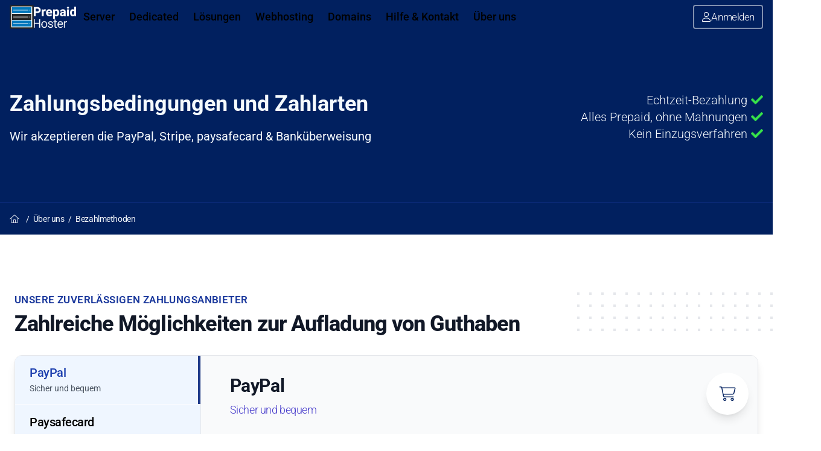

--- FILE ---
content_type: text/html;charset=UTF-8
request_url: https://www.prepaid-hoster.de/info/bezahlmethoden.html
body_size: 40851
content:
<!DOCTYPE html><html lang="de"><!--
______                     _     _          _   _           _
| ___ \                   (_)   | |        | | | |         | |
| |_/ / __ ___ _ __   __ _ _  __| |  ____  | |_| | ___  ___| |_ ___ _ __
|  __/ '__/ _ \ '_ \ / _` | |/ _` | |____| |  _  |/ _ \/ __| __/ _ \ '__|
| |  | | |  __/ |_) | (_| | | (_| |        | | | | (_) \__ \ ||  __/ |
\_|  |_|  \___| .__/ \__,_|_|\__,_|        \_| |_/\___/|___/\__\___|_|
              | |
              |_|

ACHTUNG: DU HAST HINTER DIE KULISSEN GESCHAUT!
------------------
root@prepaid-hoster:~# whoami
> Dennis (CTO & Dev)
root@prepaid-hoster:~# job_search --target="dev" --location="Remote"
> Suche Sidekick für Laravel, Linux, Bash, Automatisierung. (Du musst nicht alles können!)
> Biete: Hardcore Wissen, Praxis, Production und Support-Einblicke.
> Suche: Biss & Eigeninitiative.
> Gehalt: Startup-Level, XP: 1000+

root@prepaid-hoster:~# contact
> Zeig mir Code, Ideen, etc. Bloß keinen Lebenslauf.
> Treffpunkt: pph.sh/discord

-->
<head><meta charset="UTF-8" /><script type="application/ld+json">{"@context":"http:\/\/schema.org","@type":"OnlineBusiness","name":"PREPAID HOSTER","url":"https:\/\/www.prepaid-hoster.de\/","logo":"https:\/\/www.prepaid-hoster.de\/logo\/pph-logo-2k20-900x900.png","sameAs":["https:\/\/www.facebook.com\/prepaidhoster","https:\/\/x.com\/prepaidhosterDE"],"brand":"PREPAID HOSTER","contactPoint":{"@type":"ContactPoint","telephone":"+49-4561-717-2656","contactType":"legal","areaServed":"DE","availableLanguage":"German"},"description":"Prepaid Hoster bietet flexible und zuverl\u00e4ssige Hosting-L\u00f6sungen auf Prepaid-Basis, ohne versteckte Kosten oder Vertragsbindungen.","address":{"@type":"PostalAddress","streetAddress":"Kurpromenade 48","addressLocality":"Gr\u00f6mitz","postalCode":"23743","addressCountry":"DE"}}</script><meta name="theme-color" content="#01205f" /><link rel="stylesheet" href="https://www.prepaid-hoster.de/_Resources/Static/Packages/kramer.pph/Styles/site.css?v=94e93b_t1768571170" /><script type="text/javascript" src="https://www.prepaid-hoster.de/_Resources/Static/Packages/kramer.pph/Javascript/manifest.js?v=5bed5a_t1768571170" defer></script><script type="text/javascript" src="https://www.prepaid-hoster.de/_Resources/Static/Packages/kramer.pph/Javascript/vendor.js?v=fac83c_t1768571170" defer></script><script type="text/javascript" src="https://www.prepaid-hoster.de/_Resources/Static/Packages/kramer.pph/Javascript/pph.js?v=42804a_t1768571172" defer></script><title>Bezahlmethoden - Prepaid Hoster</title><meta name="robots" content="index,follow" /><link rel="canonical" href="https://www.prepaid-hoster.de/info/bezahlmethoden.html" /><link rel="alternate" hreflang="x-default" href="https://www.prepaid-hoster.de/info/bezahlmethoden.html" /><link rel="alternate" hreflang="de" href="https://www.prepaid-hoster.de/info/bezahlmethoden.html" /><meta name="twitter:card" content="summary" /><meta name="twitter:title" content="Bezahlmethoden" /><meta name="twitter:url" content="https://www.prepaid-hoster.de/info/bezahlmethoden.html" /><meta property="og:type" content="website" /><meta property="og:title" content="Bezahlmethoden" /><meta property="og:site_name" content="Server Hosting ohne Zwang" /><meta property="og:locale" content="de" /><meta property="og:url" content="https://www.prepaid-hoster.de/info/bezahlmethoden.html" /><script type="application/ld+json">{"@context":"http:\/\/schema.org\/","@type":"BreadcrumbList","itemListElement":[{"@type":"ListItem","position":1,"name":"Qualit\u00e4t & Performance ohne Zwang","item":"https:\/\/www.prepaid-hoster.de\/"},{"@type":"ListItem","position":2,"name":"\u00dcber uns","item":"https:\/\/www.prepaid-hoster.de\/info.html"},{"@type":"ListItem","position":3,"name":"Bezahlmethoden","item":"https:\/\/www.prepaid-hoster.de\/info\/bezahlmethoden.html"}]}</script><meta name="x-violytics-page-type" content="kramer.pph:Document.Page" /><meta http-equiv="x-ua-compatible" content="ie=edge" /><meta name="viewport" content="width=device-width" /><link rel="dns-prefetch" href="https://api.pph.sh/" /><link rel="dns-prefetch" href="https://uploads.prepaid-hoster.de/" /><link rel="dns-prefetch" href="https://warenkorb.prepaid-hoster.de/" /><link rel="icon" href="https://www.prepaid-hoster.de/_Resources/Static/Packages/kramer.pph/Images/favicon.png" type="image/png" /><link rel="stylesheet" href="https://cdn.pph.sh/libraries/splide.css" /><link rel="stylesheet" href="https://cdn.pph.sh//fa/full/pro/css/all.min.css" /></head><body class="has-subpages" ng-app="prepaidHosterApp" ng-controller="appController"><header class="top"><section>


<style>
    /**/
    @view-transition {
        navigation: auto
    }

    ::view-transition-group(root) {
        animation-duration: .2s
    }

    #main {
        view-transition-name: heading;
        z-index: 120
    }

    ::view-transition-old(heading) {
        animation: .4s ease-out both heading-out
    }

    ::view-transition-new(heading) {
        animation: .4s ease-in both heading-in
    }

    @keyframes heading-out {
        0% {
            transform: translateY(0);
            opacity: 1
        }

        100% {
            transform: translateY(-60px);
            opacity: .3
        }
    }

    @keyframes heading-in {
        0% {
            transform: translateY(-30px);
            opacity: 0
        }

        100% {
            transform: translateY(0);
            opacity: 1
        }
    }

    @media (prefers-reduced-motion:reduce) {

        ::view-transition-group(root),
        ::view-transition-new(heading),
        ::view-transition-old(heading) {
            animation-duration: 0s !important
        }
    }

    .bf-cta {
        background-color: #07b;
        color: #fff;
        box-shadow: 0 0 10px rgb(0 0 0 / .2), inset 0 0 10px rgb(0 0 0 / .2)
    }

    /**/
</style>
<script>
    /**/
    /**/
</script>
<nav class="sr-only" aria-label="Hauptnavigation">
    <a href="#main" class="skip-link">Zum Inhalt springen</a>
    <a href="#first-link" class="skip-link">Zum ersten Navigationslink springen</a>
    <a href="#footer" class="skip-link">Nach ganz unten springen</a>
</nav>
<div x-data="mainNavigation()">
    <nav aria-label="Mobile Hauptnavigation" class="modern-nav-mobile xl:hidden max-h-screen overflow-auto relative"
        aria-hidden="true" style="z-index: 1900;">
        <ul class="flex flex-col bg-royalblue-darkest">
            <li class="py-1">
                <div class="flex flex-row">
                    <div class="my-auto px-2">
                        <a href="/" class="flex flex-row gap-2 group" title="Startseite">
                            <div class="absolute -mt-3 -ml-3 rotate-[-15deg] hidden">
                                <img src="https://uploads.prepaid-hoster.de/M2sijKt706.png"
                                    style="max-width: 40px; max-height: 50px;">
                            </div>
                            <svg version="1.0" xmlns="http://www.w3.org/2000/svg"
                                style="max-width: 40px; max-height: 40px; height: 40px; width: 40px;"
                                class="my-auto pph-logo transform group-hover:scale-110 duration-200 transition"
                                viewBox="0 0 120.000000 120.000000" preserveAspectRatio="xMidYMid meet">
                                <g>
                                    <rect x="1" y="1" width="118" height="118" fill="#262626"></rect>
                                    <rect x="8" y="8" width="104" height="104" fill="#fff"></rect>
                                </g>
                                <g>
                                    <rect x="12" y="12" width="96" height="30" fill="#07b"></rect>
                                    <rect x="12" y="45" width="96" height="30" fill="#262626"></rect>
                                    <rect x="12" y="78" width="96" height="30" fill="#07b"></rect>
                                </g>
                                <g>
                                    <rect x="18" y="25" width="75" height="3" fill="#fff"></rect>
                                    <rect x="97" y="25" width="3" height="3" fill="#fff"></rect>
                                </g>
                                <g>
                                    <rect x="18" y="59" width="75" height="3" fill="#fff"></rect>
                                    <rect x="97" y="59" width="3" height="3" fill="#fff"></rect>
                                </g>
                                <g>
                                    <rect x="18" y="92" width="75" height="3" fill="#fff"></rect>
                                    <rect x="98" y="92" width="3" height="3" fill="#fff"></rect>
                                </g>
                            </svg>
                            <span class="my-auto flex flex-col text-sm 2xl:text-xl whitespace-nowrap 2xl:leading-none">
                                <span class="font-bold">
                                    <svg height="20" viewBox="0 0 335.01 95.313" xmlns="http://www.w3.org/2000/svg">
                                        <g id="svgGroup" stroke-linecap="round" fill-rule="evenodd" font-size="9pt"
                                            stroke="#000" stroke-width="0.25mm" fill="#fff"
                                            style="stroke:#fff;stroke-width:0.05mm;fill:#fff">
                                            <path
                                                d="M 320.85 26.953 L 320.85 0 L 335.01 0 L 335.01 75 L 322.266 75 L 321.582 69.385 A 17.751 17.751 0 0 1 316.077 74.061 A 16.889 16.889 0 0 1 308.008 75.977 A 19.092 19.092 0 0 1 300.313 74.468 Q 296.273 72.711 293.26 68.908 A 22.939 22.939 0 0 1 293.042 68.628 Q 288.434 62.624 287.591 52.79 A 53.849 53.849 0 0 1 287.402 48.193 A 44.797 44.797 0 0 1 288.057 40.295 Q 289.307 33.322 292.944 28.516 A 17.656 17.656 0 0 1 305.764 21.306 A 23.406 23.406 0 0 1 308.105 21.191 A 16.834 16.834 0 0 1 315.347 22.723 A 16.717 16.717 0 0 1 320.85 26.953 Z M 254.346 75 L 240.088 75 Q 239.257 73.38 238.815 71.089 A 22.86 22.86 0 0 1 238.672 70.264 A 16.879 16.879 0 0 1 226.355 75.954 A 22.758 22.758 0 0 1 225.342 75.977 A 22.071 22.071 0 0 1 219.265 75.177 A 17.343 17.343 0 0 1 212.476 71.484 A 14.366 14.366 0 0 1 207.396 61.054 A 17.717 17.717 0 0 1 207.373 60.156 A 18.007 18.007 0 0 1 208.212 54.515 A 14.265 14.265 0 0 1 213.599 47.266 A 20.938 20.938 0 0 1 219.572 44.349 Q 222.393 43.455 225.828 43.053 A 51.506 51.506 0 0 1 231.592 42.725 L 238.086 42.725 L 238.086 39.697 A 11.596 11.596 0 0 0 237.843 37.254 Q 237.492 35.622 236.631 34.387 A 7.007 7.007 0 0 0 236.206 33.838 A 5.807 5.807 0 0 0 233.595 32.123 Q 232.629 31.795 231.441 31.69 A 13.253 13.253 0 0 0 230.273 31.641 A 12.01 12.01 0 0 0 228.052 31.833 Q 226.787 32.072 225.787 32.604 A 6.304 6.304 0 0 0 224.683 33.35 A 5.589 5.589 0 0 0 222.706 37.137 A 7.951 7.951 0 0 0 222.656 38.037 L 208.545 38.037 A 14.168 14.168 0 0 1 211.355 29.572 A 17.271 17.271 0 0 1 211.377 29.541 Q 214.209 25.635 219.385 23.413 A 27.365 27.365 0 0 1 227.102 21.408 A 34.228 34.228 0 0 1 231.006 21.191 A 31.479 31.479 0 0 1 237.374 21.798 Q 242.789 22.917 246.509 26.099 A 16.009 16.009 0 0 1 251.92 35.883 A 23.615 23.615 0 0 1 252.246 39.893 L 252.246 62.793 A 45.237 45.237 0 0 0 252.432 66.733 Q 252.872 71.397 254.346 74.17 L 254.346 75 Z M 200.732 48.34 L 200.732 49.072 Q 200.732 58.813 197.204 65.46 A 23.729 23.729 0 0 1 195.19 68.628 Q 189.648 75.977 180.225 75.977 A 18.684 18.684 0 0 1 174.016 74.986 A 15.909 15.909 0 0 1 167.285 70.41 L 167.285 95.313 L 153.174 95.313 L 153.174 22.168 L 166.26 22.168 L 166.748 27.344 A 16.398 16.398 0 0 1 178.607 21.245 A 21.023 21.023 0 0 1 180.127 21.191 Q 189.893 21.191 195.313 28.418 Q 199.743 34.325 200.552 43.885 A 52.862 52.862 0 0 1 200.732 48.34 Z M 27.49 49.951 L 14.648 49.951 L 14.648 75 L 0 75 L 0 3.906 L 27.734 3.906 A 37.105 37.105 0 0 1 35.039 4.594 A 28.434 28.434 0 0 1 41.821 6.836 A 22.578 22.578 0 0 1 48.323 11.461 A 20.854 20.854 0 0 1 51.172 15.161 A 22.71 22.71 0 0 1 54.379 25.535 A 27.73 27.73 0 0 1 54.443 27.441 A 24.539 24.539 0 0 1 53.395 34.794 A 19.235 19.235 0 0 1 47.29 43.921 Q 40.137 49.951 27.49 49.951 Z M 97.217 49.854 L 97.217 48.486 A 35.333 35.333 0 0 1 98.085 40.505 A 28.996 28.996 0 0 1 100.293 34.253 A 23.362 23.362 0 0 1 105.509 27.19 A 22.008 22.008 0 0 1 109.009 24.585 A 23.84 23.84 0 0 1 119.628 21.276 A 29.273 29.273 0 0 1 121.875 21.191 Q 132.715 21.191 138.94 28.027 Q 144.332 33.947 145.054 44.151 A 46.184 46.184 0 0 1 145.166 47.412 L 145.166 53.174 L 111.523 53.174 Q 112.207 58.35 115.649 61.475 Q 119.092 64.6 124.365 64.6 A 18.014 18.014 0 0 0 130.086 63.734 A 14.591 14.591 0 0 0 137.109 58.691 L 144.043 66.455 Q 140.869 70.947 135.449 73.462 A 27.302 27.302 0 0 1 126.067 75.873 A 32.808 32.808 0 0 1 123.437 75.977 Q 111.816 75.977 104.517 68.848 A 23.807 23.807 0 0 1 97.618 55.155 A 33.732 33.732 0 0 1 97.217 49.854 Z M 93.457 21.826 L 93.262 35.4 A 49.55 49.55 0 0 0 91.197 35.162 Q 90.069 35.057 89.068 35.025 A 27.049 27.049 0 0 0 88.184 35.01 A 18.162 18.162 0 0 0 84.421 35.37 Q 82.283 35.824 80.726 36.849 A 8.375 8.375 0 0 0 77.686 40.43 L 77.686 75 L 63.574 75 L 63.574 22.168 L 76.904 22.168 L 77.295 28.467 A 17.101 17.101 0 0 1 80.352 24.552 A 12.303 12.303 0 0 1 89.062 21.191 A 15.352 15.352 0 0 1 92.28 21.519 A 13.591 13.591 0 0 1 93.457 21.826 Z M 277.979 22.168 L 277.979 75 L 263.818 75 L 263.818 22.168 L 277.979 22.168 Z M 167.285 37.744 L 167.285 59.375 A 8.803 8.803 0 0 0 173.535 64.293 A 13.647 13.647 0 0 0 176.514 64.6 Q 186.146 64.6 186.599 49.567 A 50.494 50.494 0 0 0 186.621 48.047 A 33.494 33.494 0 0 0 186.366 43.768 Q 185.805 39.423 184.009 36.67 A 8.707 8.707 0 0 0 181.039 33.796 Q 179.371 32.843 177.227 32.694 A 11.694 11.694 0 0 0 176.416 32.666 A 13.399 13.399 0 0 0 172.924 33.09 A 8.477 8.477 0 0 0 167.285 37.744 Z M 320.85 59.033 L 320.85 38.184 A 9.887 9.887 0 0 0 318.282 34.781 Q 315.74 32.666 311.719 32.666 Q 301.984 32.666 301.535 47.729 A 50.083 50.083 0 0 0 301.514 49.219 A 34.172 34.172 0 0 0 301.76 53.469 Q 302.019 55.528 302.55 57.222 A 13.491 13.491 0 0 0 304.102 60.596 A 8.596 8.596 0 0 0 307.1 63.467 Q 308.737 64.381 310.83 64.524 A 11.617 11.617 0 0 0 311.621 64.551 Q 317.954 64.551 320.673 59.382 A 12.48 12.48 0 0 0 320.85 59.033 Z M 14.648 15.771 L 14.648 38.086 L 27.734 38.086 Q 31.704 38.086 34.385 36.81 A 9.235 9.235 0 0 0 36.597 35.352 Q 39.648 32.617 39.648 27.539 A 14.428 14.428 0 0 0 39.179 23.763 A 10.691 10.691 0 0 0 36.572 19.092 A 10.39 10.39 0 0 0 31.271 16.146 A 15.336 15.336 0 0 0 28.076 15.771 L 14.648 15.771 Z M 111.67 43.555 L 131.299 43.555 L 131.299 42.432 Q 131.224 38.82 129.757 36.47 A 8.012 8.012 0 0 0 128.76 35.181 Q 126.404 32.707 122.139 32.62 A 15.37 15.37 0 0 0 121.826 32.617 A 10.114 10.114 0 0 0 118.566 33.121 A 8.463 8.463 0 0 0 115.015 35.449 Q 112.836 37.811 111.965 41.871 A 23.32 23.32 0 0 0 111.67 43.555 Z M 238.086 60.059 L 238.086 50.977 L 232.813 50.977 A 22.914 22.914 0 0 0 228.917 51.279 Q 222.078 52.464 221.533 58.301 L 221.484 59.131 Q 221.484 61.768 223.34 63.477 A 6.19 6.19 0 0 0 226.025 64.903 Q 227.109 65.186 228.418 65.186 A 12.154 12.154 0 0 0 234.18 63.794 A 10.115 10.115 0 0 0 236.52 62.12 A 8.494 8.494 0 0 0 238.086 60.059 Z M 263.417 5.871 A 7.747 7.747 0 0 0 262.988 8.496 A 9.169 9.169 0 0 0 263.002 8.992 A 6.826 6.826 0 0 0 265.161 13.77 A 7.247 7.247 0 0 0 268.421 15.532 A 10.093 10.093 0 0 0 270.898 15.82 A 10.504 10.504 0 0 0 272.892 15.64 A 7.359 7.359 0 0 0 276.636 13.77 A 6.687 6.687 0 0 0 278.393 11.092 A 7.793 7.793 0 0 0 278.809 8.496 A 9.131 9.131 0 0 0 278.803 8.177 A 6.846 6.846 0 0 0 276.66 3.271 A 7.154 7.154 0 0 0 273.354 1.497 A 10.314 10.314 0 0 0 270.898 1.221 Q 269.582 1.221 268.465 1.486 A 7.067 7.067 0 0 0 265.112 3.271 A 6.726 6.726 0 0 0 263.417 5.871 Z"
                                                vector-effect="non-scaling-stroke" />
                                        </g>
                                    </svg>
                                </span>
                                <span class="font-light" style="padding-top: 1px">
                                    <svg height="14" viewBox="0 0 284.375 72.072" xmlns="http://www.w3.org/2000/svg">
                                        <g id="svgGroup" stroke-linecap="round" fill-rule="evenodd" font-size="9pt"
                                            stroke="#000" stroke-width="0.25mm" fill="#fff"
                                            style="stroke:#fff;stroke-width:0.15mm;fill:#fff">
                                            <path
                                                d="M 52.686 0 L 52.686 71.094 L 46.631 71.094 L 46.631 37.012 L 6.006 37.012 L 6.006 71.094 L 0 71.094 L 0 0 L 6.006 0 L 6.006 31.934 L 46.631 31.934 L 46.631 0 L 52.686 0 Z M 162.598 33.057 L 156.738 33.057 A 9.277 9.277 0 0 0 153.659 26.033 A 12.626 12.626 0 0 0 152.856 25.342 A 13.971 13.971 0 0 0 146.643 22.581 A 19.41 19.41 0 0 0 143.066 22.266 A 21.076 21.076 0 0 0 139.257 22.59 Q 136.064 23.177 133.813 24.829 A 9.076 9.076 0 0 0 131.619 27.067 A 7.749 7.749 0 0 0 130.322 31.494 A 8.591 8.591 0 0 0 130.731 34.21 A 6.901 6.901 0 0 0 133.228 37.622 A 12.464 12.464 0 0 0 135.207 38.799 Q 137.419 39.882 140.938 40.864 A 71.909 71.909 0 0 0 143.823 41.602 A 89.751 89.751 0 0 1 148.049 42.696 Q 151.986 43.826 154.528 45.045 A 20.807 20.807 0 0 1 155.347 45.459 A 18.879 18.879 0 0 1 158.135 47.262 Q 159.933 48.68 161.035 50.391 A 11.437 11.437 0 0 1 162.651 54.583 A 15.57 15.57 0 0 1 162.891 57.373 Q 162.891 63.839 157.85 67.796 A 16.471 16.471 0 0 1 157.495 68.066 A 19.354 19.354 0 0 1 150.608 71.248 Q 147.346 72.07 143.408 72.07 A 31.094 31.094 0 0 1 137.009 71.449 Q 132.894 70.583 129.719 68.514 A 18.713 18.713 0 0 1 128.442 67.603 Q 122.705 63.135 122.705 56.299 L 128.564 56.299 Q 128.906 61.426 132.886 64.282 A 14.28 14.28 0 0 0 137.588 66.447 Q 139.538 66.966 141.837 67.095 A 27.892 27.892 0 0 0 143.408 67.139 Q 148.29 67.139 151.672 65.421 A 12.433 12.433 0 0 0 153.271 64.453 A 10.171 10.171 0 0 0 155.412 62.439 A 7.562 7.562 0 0 0 157.031 57.666 Q 157.031 53.462 153.765 50.858 A 10.827 10.827 0 0 0 153.54 50.684 A 16.287 16.287 0 0 0 150.722 49.006 Q 147.828 47.628 143.597 46.684 A 54.116 54.116 0 0 0 143.018 46.558 A 78.007 78.007 0 0 1 138.931 45.584 Q 134.773 44.466 132.104 43.14 Q 128.74 41.468 126.88 39.155 A 10.85 10.85 0 0 1 126.343 38.428 A 10.834 10.834 0 0 1 124.656 34.103 A 14.54 14.54 0 0 1 124.463 31.689 Q 124.463 25.439 129.688 21.362 A 18.73 18.73 0 0 1 137.363 17.859 A 26.913 26.913 0 0 1 143.066 17.285 A 29.1 29.1 0 0 1 148.968 17.85 Q 152.725 18.628 155.625 20.479 A 17.121 17.121 0 0 1 157.251 21.655 A 13.891 13.891 0 0 1 162.551 31.762 A 17.566 17.566 0 0 1 162.598 33.057 Z M 204.932 46.191 L 204.932 44.092 A 33.827 33.827 0 0 1 205.866 36.001 A 28.471 28.471 0 0 1 207.886 30.371 A 24.465 24.465 0 0 1 212.762 23.485 A 22.569 22.569 0 0 1 216.113 20.776 A 20.297 20.297 0 0 1 227.539 17.285 A 22.69 22.69 0 0 1 234.447 18.287 A 18.031 18.031 0 0 1 242.798 23.853 A 22.112 22.112 0 0 1 247.28 32.474 Q 248.438 36.642 248.438 41.797 L 248.438 45.068 L 210.742 45.068 L 210.742 46.191 A 25.792 25.792 0 0 0 211.711 53.418 A 20.478 20.478 0 0 0 215.894 61.157 A 17.116 17.116 0 0 0 221.812 65.69 A 16.885 16.885 0 0 0 228.857 67.139 A 21.85 21.85 0 0 0 233.206 66.725 A 16.923 16.923 0 0 0 237.134 65.43 A 16.436 16.436 0 0 0 241.163 62.677 A 22 22 0 0 0 243.652 59.961 L 247.314 62.744 A 20.677 20.677 0 0 1 232.301 71.843 A 28.949 28.949 0 0 1 228.613 72.07 A 23.474 23.474 0 0 1 219.505 70.318 A 22.49 22.49 0 0 1 216.431 68.75 Q 210.986 65.43 207.959 59.497 A 27.892 27.892 0 0 1 205.057 49.127 A 33.923 33.923 0 0 1 204.932 46.191 Z M 179.248 4.736 L 185.107 4.736 L 185.107 18.262 L 196.045 18.262 L 196.045 23.047 L 185.107 23.047 L 185.107 58.252 A 19.536 19.536 0 0 0 185.233 60.546 Q 185.531 63.058 186.536 64.569 A 5.608 5.608 0 0 0 186.694 64.795 A 4.917 4.917 0 0 0 189.152 66.532 Q 190.369 66.943 191.992 66.943 Q 193.457 66.943 196.729 66.455 L 196.973 71.24 A 11.594 11.594 0 0 1 195.199 71.713 Q 193.348 72.065 190.804 72.07 A 37.48 37.48 0 0 1 190.723 72.07 A 16.275 16.275 0 0 1 187.445 71.763 Q 185.537 71.37 184.098 70.475 A 8.097 8.097 0 0 1 181.982 68.579 A 11.281 11.281 0 0 1 180.187 65.123 Q 179.659 63.522 179.428 61.564 A 27.908 27.908 0 0 1 179.248 58.301 L 179.248 23.047 L 169.531 23.047 L 169.531 18.262 L 179.248 18.262 L 179.248 4.736 Z M 66.162 45.068 L 66.162 43.896 A 33.827 33.827 0 0 1 67.097 35.806 A 28.471 28.471 0 0 1 69.116 30.176 A 23.293 23.293 0 0 1 74.188 23.198 A 21.873 21.873 0 0 1 77.466 20.679 Q 82.861 17.285 89.697 17.285 A 24.408 24.408 0 0 1 98.022 18.651 A 21.145 21.145 0 0 1 106.787 24.683 Q 113.33 32.08 113.33 44.287 L 113.33 45.508 A 34.193 34.193 0 0 1 112.395 53.645 A 28.638 28.638 0 0 1 110.376 59.302 A 23.23 23.23 0 0 1 105.878 65.728 A 21.126 21.126 0 0 1 102.051 68.75 A 22.358 22.358 0 0 1 91.597 72.012 A 27.369 27.369 0 0 1 89.795 72.07 A 24.209 24.209 0 0 1 81.361 70.654 A 21.275 21.275 0 0 1 72.729 64.673 A 25.278 25.278 0 0 1 67.01 53.221 A 37.075 37.075 0 0 1 66.162 45.068 Z M 284.375 17.92 L 284.229 23.242 A 20.856 20.856 0 0 0 281.435 22.927 A 24.572 24.572 0 0 0 280.273 22.9 Q 274.805 22.9 271.021 25.952 A 14.645 14.645 0 0 0 267.293 30.549 Q 266.28 32.454 265.625 34.814 L 265.625 71.094 L 259.814 71.094 L 259.814 18.262 L 265.527 18.262 L 265.625 26.66 A 18.475 18.475 0 0 1 269.375 21.419 Q 273.167 17.802 278.854 17.35 A 20.989 20.989 0 0 1 280.518 17.285 Q 282.959 17.285 284.375 17.92 Z M 72.021 44.434 L 72.021 45.508 A 30.014 30.014 0 0 0 72.77 52.391 A 21.392 21.392 0 0 0 76.929 61.06 Q 81.836 67.139 89.795 67.139 A 16.654 16.654 0 0 0 96.551 65.803 A 16.035 16.035 0 0 0 102.612 61.06 A 21.206 21.206 0 0 0 106.646 52.733 Q 107.52 49.222 107.52 45.02 L 107.52 43.896 A 28.379 28.379 0 0 0 106.598 36.56 A 24.904 24.904 0 0 0 105.273 32.812 Q 103.027 27.783 98.975 25.024 Q 94.922 22.266 89.697 22.266 A 16.098 16.098 0 0 0 82.431 23.883 Q 79.364 25.407 76.972 28.37 A 20.375 20.375 0 0 0 76.953 28.394 Q 72.162 34.346 72.026 43.87 A 39.202 39.202 0 0 0 72.021 44.434 Z M 210.938 40.088 L 242.627 40.088 L 242.627 39.453 A 24.204 24.204 0 0 0 241.848 33.934 A 17.331 17.331 0 0 0 238.281 27.051 A 13.299 13.299 0 0 0 228.561 22.295 A 17.642 17.642 0 0 0 227.539 22.266 A 14.551 14.551 0 0 0 216.859 26.657 A 17.777 17.777 0 0 0 216.431 27.1 A 19.596 19.596 0 0 0 212.278 34.117 Q 211.327 36.839 210.938 40.088 Z"
                                                vector-effect="non-scaling-stroke" />
                                        </g>
                                    </svg>
                                </span>
                            </span>
                        </a>
                    </div>
                    <div class="ml-auto flex flex-row gap-1 text-xl">
                        
                            
                                    <a href="/testserver" aria-label="Server testen" title="Server testen"
                                        class="text-white font-light py-1.5 px-2 flex flex-row items-center"
                                        tabindex="0">
                                        
                                                <span class="my-auto" aria-hidden="true">
                                                    <svg style='height: 1em; width: 1em; fill: currentColor;' xmlns="http://www.w3.org/2000/svg" viewBox="0 0 576 512"><!--! Font Awesome Pro 6.6.0 by @fontawesome - https://fontawesome.com License - https://fontawesome.com/license (Commercial License) Copyright 2024 Fonticons, Inc. --><path d="M176 32l224 0c9 0 15.4 7.3 15.1 15c-6.2 163.9-44.9 239.2-76.1 273.5c-15.5 17.1-29.9 24.8-39.3 28.3c-4.8 1.8-8.5 2.6-10.6 3c-.5 .1-.9 .1-1.2 .2c-.3 0-.7-.1-1.2-.2c-2.1-.3-5.8-1.1-10.6-3c-9.4-3.5-23.8-11.3-39.3-28.3C205.8 286.2 167.1 210.9 160.9 47c-.3-7.8 6.2-15 15.1-15zM400 0L176 0c-26.5 0-48.1 21.8-47.1 48.2c.2 5.3 .4 10.6 .7 15.8L48 64C22 64-1.3 85.6 1.8 113.7c10.1 94 61.9 158.2 118.1 199.9c55.9 41.4 117.1 61.3 149.3 66.9l.1-.3c.9 .3 1.8 .6 2.7 .8l0 98.9-96 0c-8.8 0-16 7.2-16 16s7.2 16 16 16l112 0 112 0c8.8 0 16-7.2 16-16s-7.2-16-16-16l-96 0 0-98.9c.9-.3 1.8-.5 2.7-.8l.1 .3c32.2-5.7 93.4-25.5 149.3-66.9c56.3-41.7 108-105.9 118.1-199.9C577.3 85.6 554 64 528 64l-81.6 0c.3-5.2 .5-10.4 .7-15.8C448.1 21.8 426.5 0 400 0zm44.2 96L528 96c9.3 0 15.2 7.3 14.4 14.3c-8.9 82.9-54.3 139.8-105.4 177.6c-19.6 14.6-40 26.2-59.2 35.3C407 281.9 434.5 212.5 444.2 96zm-246 227.2c-19.2-9.1-39.6-20.7-59.2-35.3C87.9 250.1 42.5 193.2 33.6 110.3C32.8 103.3 38.7 96 48 96l83.8 0c9.8 116.5 37.2 185.9 66.4 227.2z"/></svg>
                                                </span>
                                            
                                    </a>
                                
                        
                            
                                    <a href="/vserver/server-mieten/server-finder.html" aria-label="Server finden" title="Server finden"
                                        class="text-white font-light py-1.5 px-2 flex flex-row items-center"
                                        tabindex="0">
                                        
                                                <span class="my-auto" aria-hidden="true">
                                                    <svg style='height: 1em; width: 1em; fill: currentColor;' xmlns="http://www.w3.org/2000/svg" viewBox="0 0 512 512"><!--! Font Awesome Pro 6.6.0 by @fontawesome - https://fontawesome.com License - https://fontawesome.com/license (Commercial License) Copyright 2024 Fonticons, Inc. --><path d="M32 256C32 132.3 132.3 32 256 32c56.1 0 107.4 20.6 146.7 54.7l-34.1 34.1C338.1 95.3 298.8 80 256 80c-72.2 0-134.2 43.5-161.3 105.6c-3.5 8.1 .2 17.5 8.3 21.1s17.5-.2 21.1-8.3c22.2-50.9 73-86.4 132-86.4c34 0 65.2 11.8 89.9 31.5l-34.3 34.3C295.9 166.6 276.7 160 256 160c-53 0-96 43-96 96s43 96 96 96s96-43 96-96c0-8.8-7.2-16-16-16s-16 7.2-16 16c0 35.3-28.7 64-64 64s-64-28.7-64-64s28.7-64 64-64c11.9 0 23 3.2 32.5 8.9l-43.8 43.8c-6.2 6.2-6.2 16.4 0 22.6s16.4 6.2 22.6 0l224-224c6.2-6.2 6.2-16.4 0-22.6s-16.4-6.2-22.6 0L425.4 64C380.2 24.2 320.9 0 256 0C114.6 0 0 114.6 0 256S114.6 512 256 512s256-114.6 256-256c0-8.8-7.2-16-16-16s-16 7.2-16 16c0 123.7-100.3 224-224 224S32 379.7 32 256zm384-16c-8.8 0-16 7.2-16 16c0 59-35.5 109.8-86.4 132c-8.1 3.5-11.8 13-8.3 21.1s13 11.8 21.1 8.3C388.5 390.2 432 328.2 432 256c0-8.8-7.2-16-16-16zM102.9 305.3c-8.1 3.5-11.8 13-8.3 21.1c17.7 40.6 50.3 73.2 90.9 90.9c8.1 3.5 17.5-.2 21.1-8.3s-.2-17.5-8.3-21.1c-33.2-14.5-59.9-41.2-74.4-74.4c-3.5-8.1-13-11.8-21.1-8.3zM120 256a24 24 0 1 0 -48 0 24 24 0 1 0 48 0zM256 440a24 24 0 1 0 0-48 24 24 0 1 0 0 48z"/></svg>
                                                </span>
                                            
                                    </a>
                                
                        
                            
                                    <a href="https://pp-h.eu/prepaid-hoster-support" aria-label="Support" title="Support"
                                        class="text-white font-light py-1.5 px-2 flex flex-row items-center"
                                        tabindex="0">
                                        
                                                <span class="my-auto" aria-hidden="true">
                                                    <svg style='height: 1em; width: 1em; fill: currentColor;' xmlns="http://www.w3.org/2000/svg" viewBox="0 0 512 512"><!--! Font Awesome Pro 6.6.0 by @fontawesome - https://fontawesome.com License - https://fontawesome.com/license (Commercial License) Copyright 2024 Fonticons, Inc. --><path d="M32 256C32 132.3 132.3 32 256 32s224 100.3 224 224l0 144.1c0 26.5-21.5 48-48 48l-82.7-.1c-6.6-18.6-24.4-32-45.3-32l-64 0c-26.5 0-48 21.5-48 48s21.5 48 48 48l64 0c20.9 0 38.7-13.4 45.3-32l82.7 .1c44.2 0 80.1-35.8 80.1-80L512 256C512 114.6 397.4 0 256 0S0 114.6 0 256l0 48c0 8.8 7.2 16 16 16s16-7.2 16-16l0-48zM320 464c0 8.8-7.2 16-16 16l-64 0c-8.8 0-16-7.2-16-16s7.2-16 16-16l64 0c8.8 0 16 7.2 16 16zM144 224l16 0 0 128-16 0c-26.5 0-48-21.5-48-48l0-32c0-26.5 21.5-48 48-48zM64 272l0 32c0 44.2 35.8 80 80 80l16 0c17.7 0 32-14.3 32-32l0-128c0-17.7-14.3-32-32-32l-16 0c-44.2 0-80 35.8-80 80zm288-48l16 0c26.5 0 48 21.5 48 48l0 32c0 26.5-21.5 48-48 48l-16 0 0-128zm16-32l-16 0c-17.7 0-32 14.3-32 32l0 128c0 17.7 14.3 32 32 32l16 0c44.2 0 80-35.8 80-80l0-32c0-44.2-35.8-80-80-80z"/></svg>
                                                </span>
                                            
                                    </a>
                                
                        
                            
                                    <a href="#" title="Anmelden" x-on:click.prevent="openLogin()"
                                        aria-label="Anmelden oder registrieren"
                                        class="text-white font-light py-1.5 px-2 flex" tabindex="0">
                                        <span class="my-auto">
                                            
                                                    <span class="" aria-hidden="true">
                                                        <svg style='height: 1em; width: 1em; fill: currentColor;' xmlns="http://www.w3.org/2000/svg" viewBox="0 0 448 512"><!--! Font Awesome Pro 6.6.0 by @fontawesome - https://fontawesome.com License - https://fontawesome.com/license (Commercial License) Copyright 2024 Fonticons, Inc. --><path d="M320 128a96 96 0 1 0 -192 0 96 96 0 1 0 192 0zM96 128a128 128 0 1 1 256 0A128 128 0 1 1 96 128zM32 480l384 0c-1.2-79.7-66.2-144-146.3-144l-91.4 0c-80 0-145 64.3-146.3 144zM0 482.3C0 383.8 79.8 304 178.3 304l91.4 0C368.2 304 448 383.8 448 482.3c0 16.4-13.3 29.7-29.7 29.7L29.7 512C13.3 512 0 498.7 0 482.3z"/></svg>
                                                    </span>
                                                
                                        </span>
                                    </a>
                                
                        
                        <button class="text-white text-2xl flex flex-row my-auto py-2 px-4"
                            aria-label="Navigation öffnen" @click="toggleNav()">
                            <svg xmlns="http://www.w3.org/2000/svg" viewBox="0 0 448 512"
                                style="height: 1em; fill: currentColor">
                                <!--!Font Awesome Free 6.6.0 by @fontawesome - https://fontawesome.com License - https://fontawesome.com/license/free Copyright 2024 Fonticons, Inc.-->
                                <path
                                    d="M0 96C0 78.3 14.3 64 32 64l384 0c17.7 0 32 14.3 32 32s-14.3 32-32 32L32 128C14.3 128 0 113.7 0 96zM0 256c0-17.7 14.3-32 32-32l384 0c17.7 0 32 14.3 32 32s-14.3 32-32 32L32 288c-17.7 0-32-14.3-32-32zM448 416c0 17.7-14.3 32-32 32L32 448c-17.7 0-32-14.3-32-32s14.3-32 32-32l384 0c17.7 0 32 14.3 32 32z" />
                            </svg>
                        </button>
                    </div>
                </div>
                <ul x-show="navOpen" x-transition:enter="transition ease-out duration-200"
                    x-transition:enter-start="opacity-0 transform -translate-x-full"
                    x-transition:enter-end="opacity-100 transform translate-x-0"
                    x-transition:leave="transition ease-in duration-200"
                    x-transition:leave-start="opacity-100 transform translate-x-0"
                    x-transition:leave-end="opacity-0 transform -translate-x-full"
                    style="padding-bottom: 300px;  display: none"
                    class="bg-royalblue-darkest divide-y divide-royalblue-800 w-full rounded-b-xl mb-12" role="menu"
                    aria-label="Main Navigation">
                    <li class="block text-white" role="none">
                        <a href="/" class="flex flex-row py-4 px-4" role="menuitem">
                            <div>
                                <i class="fal fa-home pr-2" aria-hidden="true"></i> Startseite
                            </div>
                            <div class="ml-auto">
                                <i class="fal fa-chevron-circle-right" x-show="!isOpen('')"
                                    aria-hidden="true"></i>
                                <i class="fal fa-chevron-circle-down" x-show="isOpen('')"
                                    aria-hidden="true"></i>
                            </div>
                        </a>
                    </li>
                    
                        <li class="block text-white" role="none">
                            <a href="#" class="flex flex-row py-4 px-4"
                                @click="!isOpen('server-nav-cat') ? showCat('server-nav-cat') : toggleCat('server-nav-cat')"
                                aria-haspopup="true" aria-label="Server" aria-expanded="{isOpen('{cat.id}')}">
                                <div>
                                    <i class="fal fa-list pr-2" aria-hidden="true"></i>
                                    Server
                                </div>
                                <div class="ml-auto">
                                    <i class="fal fa-chevron-circle-right" x-show="!isOpen('server-nav-cat')"
                                        aria-hidden="true"></i>
                                    <i class="fal fa-chevron-circle-down" x-show="isOpen('server-nav-cat')"
                                        aria-hidden="true"></i>
                                </div>
                            </a>
                            <ul class="bg-white/10 rounded divide-y divide-royalblue-900/50 mb-2"
                                x-show="isOpen('server-nav-cat')" x-transition:enter="transition ease-out duration-200"
                                x-transition:enter-start="opacity-0 transform -translate-x-full"
                                x-transition:enter-end="opacity-100 transform translate-x-0"
                                x-transition:leave="transition ease-in duration-200"
                                x-transition:leave-start="opacity-100 transform translate-x-0"
                                x-transition:leave-end="opacity-0 transform -translate-x-full" role="menu"
                                aria-label="Server Submenu">
                                
                                    <li class="my-2" role="none">
                                        <div class="text-light block py-2 pt-4 px-4 text-royalblue-100" role="menuitem"
                                            aria-haspopup="true" aria-expanded="false">
                                            <i class="fal fa-chevron-double-down" aria-hidden="true"></i>
                                            <strong>Konfigurierbare KVM Server</strong>
                                        </div>
                                        <ul class="pl-3" role="menu">
                                            
                                                <li role="none">
                                                    <a href="/vserver/root-server-mieten.html" class="block py-4 px-4 pl-6"
                                                        role="menuitem">
                                                        <div class="flex flex-row gap-2">
                                                            
                                                                <i class="fab fa-linux opacity-50 text-royalblue-50 my-auto"
                                                                    aria-hidden="true"></i>
                                                            
                                                            <span class="text-royalblue-50">Root Server vom Prepaid-Profi</span>
                                                            <i class="fa fa-chevron-right text-sm ml-auto"
                                                                aria-hidden="true"></i>
                                                        </div>
                                                    </a>
                                                </li>
                                            
                                                <li role="none">
                                                    <a href="/vserver/windows-vserver-mieten.html" class="block py-4 px-4 pl-6"
                                                        role="menuitem">
                                                        <div class="flex flex-row gap-2">
                                                            
                                                                <i class="fab fa-windows opacity-50 text-royalblue-50 my-auto"
                                                                    aria-hidden="true"></i>
                                                            
                                                            <span class="text-royalblue-50">Windows vServer</span>
                                                            <i class="fa fa-chevron-right text-sm ml-auto"
                                                                aria-hidden="true"></i>
                                                        </div>
                                                    </a>
                                                </li>
                                            
                                                <li role="none">
                                                    <a href="/vserver/essential-vserver.html" class="block py-4 px-4 pl-6"
                                                        role="menuitem">
                                                        <div class="flex flex-row gap-2">
                                                            
                                                                <i class="fal fa-rectangle-terminal opacity-50 text-royalblue-50 my-auto"
                                                                    aria-hidden="true"></i>
                                                            
                                                            <span class="text-royalblue-50">vServer für Entwickler</span>
                                                            <i class="fa fa-chevron-right text-sm ml-auto"
                                                                aria-hidden="true"></i>
                                                        </div>
                                                    </a>
                                                </li>
                                            
                                        </ul>
                                    </li>
                                
                                    <li class="my-2" role="none">
                                        <div class="text-light block py-2 pt-4 px-4 text-royalblue-100" role="menuitem"
                                            aria-haspopup="true" aria-expanded="false">
                                            <i class="fal fa-chevron-double-down" aria-hidden="true"></i>
                                            <strong>KVM Server Pakete</strong>
                                        </div>
                                        <ul class="pl-3" role="menu">
                                            
                                                <li role="none">
                                                    <a href="/vserver/root-server-mieten/kvm-root-server-pakete.html" class="block py-4 px-4 pl-6"
                                                        role="menuitem">
                                                        <div class="flex flex-row gap-2">
                                                            
                                                                <i class="fad fa-piggy-bank opacity-50 text-royalblue-50 my-auto"
                                                                    aria-hidden="true"></i>
                                                            
                                                            <span class="text-royalblue-50">Günstige VPS Pakete</span>
                                                            <i class="fa fa-chevron-right text-sm ml-auto"
                                                                aria-hidden="true"></i>
                                                        </div>
                                                    </a>
                                                </li>
                                            
                                                <li role="none">
                                                    <a href="/vserver/ryzen-game-server-mieten.html" class="block py-4 px-4 pl-6"
                                                        role="menuitem">
                                                        <div class="flex flex-row gap-2">
                                                            
                                                                <i class="fad fa-rocket opacity-50 text-royalblue-50 my-auto"
                                                                    aria-hidden="true"></i>
                                                            
                                                            <span class="text-royalblue-50">Ryzen Compute Server</span>
                                                            <i class="fa fa-chevron-right text-sm ml-auto"
                                                                aria-hidden="true"></i>
                                                        </div>
                                                    </a>
                                                </li>
                                            
                                        </ul>
                                    </li>
                                
                                    <li class="my-2" role="none">
                                        <div class="text-light block py-2 pt-4 px-4 text-royalblue-100" role="menuitem"
                                            aria-haspopup="true" aria-expanded="false">
                                            <i class="fal fa-chevron-double-down" aria-hidden="true"></i>
                                            <strong>Mehr zu unseren Servern</strong>
                                        </div>
                                        <ul class="pl-3" role="menu">
                                            
                                                <li role="none">
                                                    <a href="/vserver/root-server-mieten/laravel-vps-hosting.html" class="block py-4 px-4 pl-6"
                                                        role="menuitem">
                                                        <div class="flex flex-row gap-2">
                                                            
                                                            <span class="text-royalblue-50">Laravel VPS Hosting</span>
                                                            <i class="fa fa-chevron-right text-sm ml-auto"
                                                                aria-hidden="true"></i>
                                                        </div>
                                                    </a>
                                                </li>
                                            
                                                <li role="none">
                                                    <a href="/vserver/moeglichkeiten/forex-vps-hosting.html" class="block py-4 px-4 pl-6"
                                                        role="menuitem">
                                                        <div class="flex flex-row gap-2">
                                                            
                                                            <span class="text-royalblue-50">Forex VPS Hosting</span>
                                                            <i class="fa fa-chevron-right text-sm ml-auto"
                                                                aria-hidden="true"></i>
                                                        </div>
                                                    </a>
                                                </li>
                                            
                                        </ul>
                                    </li>
                                
                            </ul>
                        </li>
                    
                        <li class="block text-white" role="none">
                            <a href="#" class="flex flex-row py-4 px-4"
                                @click="!isOpen('dedicated-nav-cat') ? showCat('dedicated-nav-cat') : toggleCat('dedicated-nav-cat')"
                                aria-haspopup="true" aria-label="Dedicated" aria-expanded="{isOpen('{cat.id}')}">
                                <div>
                                    <i class="fal fa-list pr-2" aria-hidden="true"></i>
                                    Dedicated
                                </div>
                                <div class="ml-auto">
                                    <i class="fal fa-chevron-circle-right" x-show="!isOpen('dedicated-nav-cat')"
                                        aria-hidden="true"></i>
                                    <i class="fal fa-chevron-circle-down" x-show="isOpen('dedicated-nav-cat')"
                                        aria-hidden="true"></i>
                                </div>
                            </a>
                            <ul class="bg-white/10 rounded divide-y divide-royalblue-900/50 mb-2"
                                x-show="isOpen('dedicated-nav-cat')" x-transition:enter="transition ease-out duration-200"
                                x-transition:enter-start="opacity-0 transform -translate-x-full"
                                x-transition:enter-end="opacity-100 transform translate-x-0"
                                x-transition:leave="transition ease-in duration-200"
                                x-transition:leave-start="opacity-100 transform translate-x-0"
                                x-transition:leave-end="opacity-0 transform -translate-x-full" role="menu"
                                aria-label="Dedicated Submenu">
                                
                                    <li class="my-2" role="none">
                                        <div class="text-light block py-2 pt-4 px-4 text-royalblue-100" role="menuitem"
                                            aria-haspopup="true" aria-expanded="false">
                                            <i class="fal fa-chevron-double-down" aria-hidden="true"></i>
                                            <strong>Dedicated</strong>
                                        </div>
                                        <ul class="pl-3" role="menu">
                                            
                                                <li role="none">
                                                    <a href="/dedicated.html" class="block py-4 px-4 pl-6"
                                                        role="menuitem">
                                                        <div class="flex flex-row gap-2">
                                                            
                                                                <i class="fad fa-server opacity-50 text-royalblue-50 my-auto"
                                                                    aria-hidden="true"></i>
                                                            
                                                            <span class="text-royalblue-50">Dedicated Server</span>
                                                            <i class="fa fa-chevron-right text-sm ml-auto"
                                                                aria-hidden="true"></i>
                                                        </div>
                                                    </a>
                                                </li>
                                            
                                                <li role="none">
                                                    <a href="/dedicated/dedicated-server-mieten/dedicated-server-windows.html" class="block py-4 px-4 pl-6"
                                                        role="menuitem">
                                                        <div class="flex flex-row gap-2">
                                                            
                                                                <i class="fab fa-windows opacity-50 text-royalblue-50 my-auto"
                                                                    aria-hidden="true"></i>
                                                            
                                                            <span class="text-royalblue-50">Dedicated Server (Windows)</span>
                                                            <i class="fa fa-chevron-right text-sm ml-auto"
                                                                aria-hidden="true"></i>
                                                        </div>
                                                    </a>
                                                </li>
                                            
                                                <li role="none">
                                                    <a href="/dedicated/dedicated-server-mieten/dedicated-server-debian.html" class="block py-4 px-4 pl-6"
                                                        role="menuitem">
                                                        <div class="flex flex-row gap-2">
                                                            
                                                                <i class="fab fa-linux opacity-50 text-royalblue-50 my-auto"
                                                                    aria-hidden="true"></i>
                                                            
                                                            <span class="text-royalblue-50">Dedicated Server (Debian)</span>
                                                            <i class="fa fa-chevron-right text-sm ml-auto"
                                                                aria-hidden="true"></i>
                                                        </div>
                                                    </a>
                                                </li>
                                            
                                        </ul>
                                    </li>
                                
                                    <li class="my-2" role="none">
                                        <div class="text-light block py-2 pt-4 px-4 text-royalblue-100" role="menuitem"
                                            aria-haspopup="true" aria-expanded="false">
                                            <i class="fal fa-chevron-double-down" aria-hidden="true"></i>
                                            <strong>Dedicated nach CPU</strong>
                                        </div>
                                        <ul class="pl-3" role="menu">
                                            
                                                <li role="none">
                                                    <a href="/dedicated/dedicated-server-mieten/proxmox-server-mieten.html" class="block py-4 px-4 pl-6"
                                                        role="menuitem">
                                                        <div class="flex flex-row gap-2">
                                                            
                                                                <i class="fad fa-cube opacity-50 text-royalblue-50 my-auto"
                                                                    aria-hidden="true"></i>
                                                            
                                                            <span class="text-royalblue-50">Proxmox Server mieten</span>
                                                            <i class="fa fa-chevron-right text-sm ml-auto"
                                                                aria-hidden="true"></i>
                                                        </div>
                                                    </a>
                                                </li>
                                            
                                                <li role="none">
                                                    <a href="/dedicated/dedicated-server-mieten/ausgewaehlte-dedicated-server.html" class="block py-4 px-4 pl-6"
                                                        role="menuitem">
                                                        <div class="flex flex-row gap-2">
                                                            
                                                                <i class="fad fa-star opacity-50 text-royalblue-50 my-auto"
                                                                    aria-hidden="true"></i>
                                                            
                                                            <span class="text-royalblue-50">Empfohlene Dedicated Server</span>
                                                            <i class="fa fa-chevron-right text-sm ml-auto"
                                                                aria-hidden="true"></i>
                                                        </div>
                                                    </a>
                                                </li>
                                            
                                        </ul>
                                    </li>
                                
                                    <li class="my-2" role="none">
                                        <div class="text-light block py-2 pt-4 px-4 text-royalblue-100" role="menuitem"
                                            aria-haspopup="true" aria-expanded="false">
                                            <i class="fal fa-chevron-double-down" aria-hidden="true"></i>
                                            <strong>Informationen</strong>
                                        </div>
                                        <ul class="pl-3" role="menu">
                                            
                                                <li role="none">
                                                    <a href="https://support.prepaid-hoster.de/faq/de/dedicated-server" class="block py-4 px-4 pl-6"
                                                        role="menuitem">
                                                        <div class="flex flex-row gap-2">
                                                            
                                                            <span class="text-royalblue-50">FAQ zu Dedicated Servern</span>
                                                            <i class="fa fa-chevron-right text-sm ml-auto"
                                                                aria-hidden="true"></i>
                                                        </div>
                                                    </a>
                                                </li>
                                            
                                                <li role="none">
                                                    <a href="/dedicated/dedicated-server-mieten/amd-vs-intel.html" class="block py-4 px-4 pl-6"
                                                        role="menuitem">
                                                        <div class="flex flex-row gap-2">
                                                            
                                                            <span class="text-royalblue-50">AMD oder Intel? Wir helfen!</span>
                                                            <i class="fa fa-chevron-right text-sm ml-auto"
                                                                aria-hidden="true"></i>
                                                        </div>
                                                    </a>
                                                </li>
                                            
                                                <li role="none">
                                                    <a href="https://support.prepaid-hoster.de/faq/de/dedicated-server/kann-ich-weitere-ip-adressen-bestellen.html" class="block py-4 px-4 pl-6"
                                                        role="menuitem">
                                                        <div class="flex flex-row gap-2">
                                                            
                                                            <span class="text-royalblue-50">Zusätzliche IPv4 Adressen buchen</span>
                                                            <i class="fa fa-chevron-right text-sm ml-auto"
                                                                aria-hidden="true"></i>
                                                        </div>
                                                    </a>
                                                </li>
                                            
                                                <li role="none">
                                                    <a href="https://support.prepaid-hoster.de/faq/de/dedicated-server/welche-betriebssysteme-kann-ich-installieren.html" class="block py-4 px-4 pl-6"
                                                        role="menuitem">
                                                        <div class="flex flex-row gap-2">
                                                            
                                                            <span class="text-royalblue-50">Finde das passende Betriebssystem</span>
                                                            <i class="fa fa-chevron-right text-sm ml-auto"
                                                                aria-hidden="true"></i>
                                                        </div>
                                                    </a>
                                                </li>
                                            
                                        </ul>
                                    </li>
                                
                            </ul>
                        </li>
                    
                        <li class="block text-white" role="none">
                            <a href="#" class="flex flex-row py-4 px-4"
                                @click="!isOpen('losungen-nav-cat') ? showCat('losungen-nav-cat') : toggleCat('losungen-nav-cat')"
                                aria-haspopup="true" aria-label="Lösungen" aria-expanded="{isOpen('{cat.id}')}">
                                <div>
                                    <i class="fal fa-list pr-2" aria-hidden="true"></i>
                                    Lösungen
                                </div>
                                <div class="ml-auto">
                                    <i class="fal fa-chevron-circle-right" x-show="!isOpen('losungen-nav-cat')"
                                        aria-hidden="true"></i>
                                    <i class="fal fa-chevron-circle-down" x-show="isOpen('losungen-nav-cat')"
                                        aria-hidden="true"></i>
                                </div>
                            </a>
                            <ul class="bg-white/10 rounded divide-y divide-royalblue-900/50 mb-2"
                                x-show="isOpen('losungen-nav-cat')" x-transition:enter="transition ease-out duration-200"
                                x-transition:enter-start="opacity-0 transform -translate-x-full"
                                x-transition:enter-end="opacity-100 transform translate-x-0"
                                x-transition:leave="transition ease-in duration-200"
                                x-transition:leave-start="opacity-100 transform translate-x-0"
                                x-transition:leave-end="opacity-0 transform -translate-x-full" role="menu"
                                aria-label="Lösungen Submenu">
                                
                                    <li class="my-2" role="none">
                                        <div class="text-light block py-2 pt-4 px-4 text-royalblue-100" role="menuitem"
                                            aria-haspopup="true" aria-expanded="false">
                                            <i class="fal fa-chevron-double-down" aria-hidden="true"></i>
                                            <strong>Schlüsselfertige Server-Lösungen</strong>
                                        </div>
                                        <ul class="pl-3" role="menu">
                                            
                                                <li role="none">
                                                    <a href="/vserver/moeglichkeiten.html" class="block py-4 px-4 pl-6"
                                                        role="menuitem">
                                                        <div class="flex flex-row gap-2">
                                                            
                                                                <i class="fad fa-list-tree opacity-50 text-royalblue-50 my-auto"
                                                                    aria-hidden="true"></i>
                                                            
                                                            <span class="text-royalblue-50">Sieh dir Deine Möglichkeiten an</span>
                                                            <i class="fa fa-chevron-right text-sm ml-auto"
                                                                aria-hidden="true"></i>
                                                        </div>
                                                    </a>
                                                </li>
                                            
                                                <li role="none">
                                                    <a href="/vserver/moeglichkeiten/nextcloud-hosting.html" class="block py-4 px-4 pl-6"
                                                        role="menuitem">
                                                        <div class="flex flex-row gap-2">
                                                            
                                                                <i class="fad fa-file-doc opacity-50 text-royalblue-50 my-auto"
                                                                    aria-hidden="true"></i>
                                                            
                                                            <span class="text-royalblue-50">Nextcloud Hosting</span>
                                                            <i class="fa fa-chevron-right text-sm ml-auto"
                                                                aria-hidden="true"></i>
                                                        </div>
                                                    </a>
                                                </li>
                                            
                                        </ul>
                                    </li>
                                
                                    <li class="my-2" role="none">
                                        <div class="text-light block py-2 pt-4 px-4 text-royalblue-100" role="menuitem"
                                            aria-haspopup="true" aria-expanded="false">
                                            <i class="fal fa-chevron-double-down" aria-hidden="true"></i>
                                            <strong>Prepaid-Hoster</strong>
                                        </div>
                                        <ul class="pl-3" role="menu">
                                            
                                                <li role="none">
                                                    <a href="/loesungen/prepaid-hoster-pro.html" class="block py-4 px-4 pl-6"
                                                        role="menuitem">
                                                        <div class="flex flex-row gap-2">
                                                            
                                                                <i class="fad fa-gear-code opacity-50 text-royalblue-50 my-auto"
                                                                    aria-hidden="true"></i>
                                                            
                                                            <span class="text-royalblue-50">Prepaid Hoster PRO</span>
                                                            <i class="fa fa-chevron-right text-sm ml-auto"
                                                                aria-hidden="true"></i>
                                                        </div>
                                                    </a>
                                                </li>
                                            
                                        </ul>
                                    </li>
                                
                            </ul>
                        </li>
                    
                        <li class="block text-white" role="none">
                            <a href="#" class="flex flex-row py-4 px-4"
                                @click="!isOpen('webhosting-nav-cat') ? showCat('webhosting-nav-cat') : toggleCat('webhosting-nav-cat')"
                                aria-haspopup="true" aria-label="Webhosting" aria-expanded="{isOpen('{cat.id}')}">
                                <div>
                                    <i class="fal fa-list pr-2" aria-hidden="true"></i>
                                    Webhosting
                                </div>
                                <div class="ml-auto">
                                    <i class="fal fa-chevron-circle-right" x-show="!isOpen('webhosting-nav-cat')"
                                        aria-hidden="true"></i>
                                    <i class="fal fa-chevron-circle-down" x-show="isOpen('webhosting-nav-cat')"
                                        aria-hidden="true"></i>
                                </div>
                            </a>
                            <ul class="bg-white/10 rounded divide-y divide-royalblue-900/50 mb-2"
                                x-show="isOpen('webhosting-nav-cat')" x-transition:enter="transition ease-out duration-200"
                                x-transition:enter-start="opacity-0 transform -translate-x-full"
                                x-transition:enter-end="opacity-100 transform translate-x-0"
                                x-transition:leave="transition ease-in duration-200"
                                x-transition:leave-start="opacity-100 transform translate-x-0"
                                x-transition:leave-end="opacity-0 transform -translate-x-full" role="menu"
                                aria-label="Webhosting Submenu">
                                
                                    <li class="my-2" role="none">
                                        <div class="text-light block py-2 pt-4 px-4 text-royalblue-100" role="menuitem"
                                            aria-haspopup="true" aria-expanded="false">
                                            <i class="fal fa-chevron-double-down" aria-hidden="true"></i>
                                            <strong>Shared Website Hosting</strong>
                                        </div>
                                        <ul class="pl-3" role="menu">
                                            
                                                <li role="none">
                                                    <a href="/webhosting.html" class="block py-4 px-4 pl-6"
                                                        role="menuitem">
                                                        <div class="flex flex-row gap-2">
                                                            
                                                                <i class="fad fa-globe-europe opacity-50 text-royalblue-50 my-auto"
                                                                    aria-hidden="true"></i>
                                                            
                                                            <span class="text-royalblue-50">Webhosting (konfigurierbar)</span>
                                                            <i class="fa fa-chevron-right text-sm ml-auto"
                                                                aria-hidden="true"></i>
                                                        </div>
                                                    </a>
                                                </li>
                                            
                                        </ul>
                                    </li>
                                
                            </ul>
                        </li>
                    
                        <li class="block text-white" role="none">
                            <a href="#" class="flex flex-row py-4 px-4"
                                @click="!isOpen('domains-nav-cat') ? showCat('domains-nav-cat') : toggleCat('domains-nav-cat')"
                                aria-haspopup="true" aria-label="Domains" aria-expanded="{isOpen('{cat.id}')}">
                                <div>
                                    <i class="fal fa-list pr-2" aria-hidden="true"></i>
                                    Domains
                                </div>
                                <div class="ml-auto">
                                    <i class="fal fa-chevron-circle-right" x-show="!isOpen('domains-nav-cat')"
                                        aria-hidden="true"></i>
                                    <i class="fal fa-chevron-circle-down" x-show="isOpen('domains-nav-cat')"
                                        aria-hidden="true"></i>
                                </div>
                            </a>
                            <ul class="bg-white/10 rounded divide-y divide-royalblue-900/50 mb-2"
                                x-show="isOpen('domains-nav-cat')" x-transition:enter="transition ease-out duration-200"
                                x-transition:enter-start="opacity-0 transform -translate-x-full"
                                x-transition:enter-end="opacity-100 transform translate-x-0"
                                x-transition:leave="transition ease-in duration-200"
                                x-transition:leave-start="opacity-100 transform translate-x-0"
                                x-transition:leave-end="opacity-0 transform -translate-x-full" role="menu"
                                aria-label="Domains Submenu">
                                
                                    <li class="my-2" role="none">
                                        <div class="text-light block py-2 pt-4 px-4 text-royalblue-100" role="menuitem"
                                            aria-haspopup="true" aria-expanded="false">
                                            <i class="fal fa-chevron-double-down" aria-hidden="true"></i>
                                            <strong>Domain bei Prepaid-Hoster</strong>
                                        </div>
                                        <ul class="pl-3" role="menu">
                                            
                                                <li role="none">
                                                    <a href="/domains/domain-kaufen.html" class="block py-4 px-4 pl-6"
                                                        role="menuitem">
                                                        <div class="flex flex-row gap-2">
                                                            
                                                                <i class="fad fa-browser opacity-50 text-royalblue-50 my-auto"
                                                                    aria-hidden="true"></i>
                                                            
                                                            <span class="text-royalblue-50">Domain registrieren</span>
                                                            <i class="fa fa-chevron-right text-sm ml-auto"
                                                                aria-hidden="true"></i>
                                                        </div>
                                                    </a>
                                                </li>
                                            
                                                <li role="none">
                                                    <a href="/domains/domain-umziehen.html" class="block py-4 px-4 pl-6"
                                                        role="menuitem">
                                                        <div class="flex flex-row gap-2">
                                                            
                                                                <i class="fad fa-forward opacity-50 text-royalblue-50 my-auto"
                                                                    aria-hidden="true"></i>
                                                            
                                                            <span class="text-royalblue-50">Domain umziehen</span>
                                                            <i class="fa fa-chevron-right text-sm ml-auto"
                                                                aria-hidden="true"></i>
                                                        </div>
                                                    </a>
                                                </li>
                                            
                                        </ul>
                                    </li>
                                
                                    <li class="my-2" role="none">
                                        <div class="text-light block py-2 pt-4 px-4 text-royalblue-100" role="menuitem"
                                            aria-haspopup="true" aria-expanded="false">
                                            <i class="fal fa-chevron-double-down" aria-hidden="true"></i>
                                            <strong>Tools</strong>
                                        </div>
                                        <ul class="pl-3" role="menu">
                                            
                                                <li role="none">
                                                    <a href="/domains/domain-kaufen/domain-endungen.html" class="block py-4 px-4 pl-6"
                                                        role="menuitem">
                                                        <div class="flex flex-row gap-2">
                                                            
                                                                <i class="fad fa-list opacity-50 text-royalblue-50 my-auto"
                                                                    aria-hidden="true"></i>
                                                            
                                                            <span class="text-royalblue-50">Domain Preise im Überblick</span>
                                                            <i class="fa fa-chevron-right text-sm ml-auto"
                                                                aria-hidden="true"></i>
                                                        </div>
                                                    </a>
                                                </li>
                                            
                                                <li role="none">
                                                    <a href="/domains/domain-kaufen/wunschdomain-finden.html" class="block py-4 px-4 pl-6"
                                                        role="menuitem">
                                                        <div class="flex flex-row gap-2">
                                                            
                                                                <i class="fad fa-search opacity-50 text-royalblue-50 my-auto"
                                                                    aria-hidden="true"></i>
                                                            
                                                            <span class="text-royalblue-50">Passende Domain finden</span>
                                                            <i class="fa fa-chevron-right text-sm ml-auto"
                                                                aria-hidden="true"></i>
                                                        </div>
                                                    </a>
                                                </li>
                                            
                                        </ul>
                                    </li>
                                
                                    <li class="my-2" role="none">
                                        <div class="text-light block py-2 pt-4 px-4 text-royalblue-100" role="menuitem"
                                            aria-haspopup="true" aria-expanded="false">
                                            <i class="fal fa-chevron-double-down" aria-hidden="true"></i>
                                            <strong>Beliebte Domain-Endungen</strong>
                                        </div>
                                        <ul class="pl-3" role="menu">
                                            
                                                <li role="none">
                                                    <a href="/domains/de-domain-registrieren.html" class="block py-4 px-4 pl-6"
                                                        role="menuitem">
                                                        <div class="flex flex-row gap-2">
                                                            
                                                            <span class="text-royalblue-50">.DE Domain kaufen</span>
                                                            <i class="fa fa-chevron-right text-sm ml-auto"
                                                                aria-hidden="true"></i>
                                                        </div>
                                                    </a>
                                                </li>
                                            
                                                <li role="none">
                                                    <a href="/domains/eu-domain-registrieren.html" class="block py-4 px-4 pl-6"
                                                        role="menuitem">
                                                        <div class="flex flex-row gap-2">
                                                            
                                                            <span class="text-royalblue-50">.EU Domain kaufen</span>
                                                            <i class="fa fa-chevron-right text-sm ml-auto"
                                                                aria-hidden="true"></i>
                                                        </div>
                                                    </a>
                                                </li>
                                            
                                        </ul>
                                    </li>
                                
                            </ul>
                        </li>
                    
                        <li class="block text-white" role="none">
                            <a href="#" class="flex flex-row py-4 px-4"
                                @click="!isOpen('hilfe-kontakt-nav-cat') ? showCat('hilfe-kontakt-nav-cat') : toggleCat('hilfe-kontakt-nav-cat')"
                                aria-haspopup="true" aria-label="Hilfe &amp; Kontakt" aria-expanded="{isOpen('{cat.id}')}">
                                <div>
                                    <i class="fal fa-list pr-2" aria-hidden="true"></i>
                                    Hilfe &amp; Kontakt
                                </div>
                                <div class="ml-auto">
                                    <i class="fal fa-chevron-circle-right" x-show="!isOpen('hilfe-kontakt-nav-cat')"
                                        aria-hidden="true"></i>
                                    <i class="fal fa-chevron-circle-down" x-show="isOpen('hilfe-kontakt-nav-cat')"
                                        aria-hidden="true"></i>
                                </div>
                            </a>
                            <ul class="bg-white/10 rounded divide-y divide-royalblue-900/50 mb-2"
                                x-show="isOpen('hilfe-kontakt-nav-cat')" x-transition:enter="transition ease-out duration-200"
                                x-transition:enter-start="opacity-0 transform -translate-x-full"
                                x-transition:enter-end="opacity-100 transform translate-x-0"
                                x-transition:leave="transition ease-in duration-200"
                                x-transition:leave-start="opacity-100 transform translate-x-0"
                                x-transition:leave-end="opacity-0 transform -translate-x-full" role="menu"
                                aria-label="Hilfe &amp; Kontakt Submenu">
                                
                                    <li class="my-2" role="none">
                                        <div class="text-light block py-2 pt-4 px-4 text-royalblue-100" role="menuitem"
                                            aria-haspopup="true" aria-expanded="false">
                                            <i class="fal fa-chevron-double-down" aria-hidden="true"></i>
                                            <strong>Abteilungen</strong>
                                        </div>
                                        <ul class="pl-3" role="menu">
                                            
                                                <li role="none">
                                                    <a href="https://support.prepaid-hoster.de/faq/contact.html?cat=noc" class="block py-4 px-4 pl-6"
                                                        role="menuitem">
                                                        <div class="flex flex-row gap-2">
                                                            
                                                                <i class="fad fa-user-gear opacity-50 text-royalblue-50 my-auto"
                                                                    aria-hidden="true"></i>
                                                            
                                                            <span class="text-royalblue-50">Technischen Support kontaktieren</span>
                                                            <i class="fa fa-chevron-right text-sm ml-auto"
                                                                aria-hidden="true"></i>
                                                        </div>
                                                    </a>
                                                </li>
                                            
                                                <li role="none">
                                                    <a href="https://support.prepaid-hoster.de/faq/contact.html?cat=sales" class="block py-4 px-4 pl-6"
                                                        role="menuitem">
                                                        <div class="flex flex-row gap-2">
                                                            
                                                                <i class="fad fa-headset opacity-50 text-royalblue-50 my-auto"
                                                                    aria-hidden="true"></i>
                                                            
                                                            <span class="text-royalblue-50">Beratung anfordern</span>
                                                            <i class="fa fa-chevron-right text-sm ml-auto"
                                                                aria-hidden="true"></i>
                                                        </div>
                                                    </a>
                                                </li>
                                            
                                                <li role="none">
                                                    <a href="https://support.prepaid-hoster.de/faq/contact.html?cat=accounting" class="block py-4 px-4 pl-6"
                                                        role="menuitem">
                                                        <div class="flex flex-row gap-2">
                                                            
                                                                <i class="fad fa-coins opacity-50 text-royalblue-50 my-auto"
                                                                    aria-hidden="true"></i>
                                                            
                                                            <span class="text-royalblue-50">Buchhaltung kontaktieren</span>
                                                            <i class="fa fa-chevron-right text-sm ml-auto"
                                                                aria-hidden="true"></i>
                                                        </div>
                                                    </a>
                                                </li>
                                            
                                                <li role="none">
                                                    <a href="https://support.prepaid-hoster.de/faq/contact.html?cat=unhappy" class="block py-4 px-4 pl-6"
                                                        role="menuitem">
                                                        <div class="flex flex-row gap-2">
                                                            
                                                                <i class="fad fa-sad-tear opacity-50 text-royalblue-50 my-auto"
                                                                    aria-hidden="true"></i>
                                                            
                                                            <span class="text-royalblue-50">Beschwerde einreichen</span>
                                                            <i class="fa fa-chevron-right text-sm ml-auto"
                                                                aria-hidden="true"></i>
                                                        </div>
                                                    </a>
                                                </li>
                                            
                                        </ul>
                                    </li>
                                
                                    <li class="my-2" role="none">
                                        <div class="text-light block py-2 pt-4 px-4 text-royalblue-100" role="menuitem"
                                            aria-haspopup="true" aria-expanded="false">
                                            <i class="fal fa-chevron-double-down" aria-hidden="true"></i>
                                            <strong>Kanäle</strong>
                                        </div>
                                        <ul class="pl-3" role="menu">
                                            
                                                <li role="none">
                                                    <a href="https://www.vionity.de/clientarea/ticket/new" class="block py-4 px-4 pl-6"
                                                        role="menuitem">
                                                        <div class="flex flex-row gap-2">
                                                            
                                                                <i class="fad fa-ticket-alt opacity-50 text-royalblue-50 my-auto"
                                                                    aria-hidden="true"></i>
                                                            
                                                            <span class="text-royalblue-50">Support Ticket öffnen</span>
                                                            <i class="fa fa-chevron-right text-sm ml-auto"
                                                                aria-hidden="true"></i>
                                                        </div>
                                                    </a>
                                                </li>
                                            
                                                <li role="none">
                                                    <a href="https://support.prepaid-hoster.de/faq/" class="block py-4 px-4 pl-6"
                                                        role="menuitem">
                                                        <div class="flex flex-row gap-2">
                                                            
                                                                <i class="fad fa-book opacity-50 text-royalblue-50 my-auto"
                                                                    aria-hidden="true"></i>
                                                            
                                                            <span class="text-royalblue-50">Wissensdatenbank: Selbsthilfe</span>
                                                            <i class="fa fa-chevron-right text-sm ml-auto"
                                                                aria-hidden="true"></i>
                                                        </div>
                                                    </a>
                                                </li>
                                            
                                                <li role="none">
                                                    <a href="https://discord.pph.sh/" class="block py-4 px-4 pl-6"
                                                        role="menuitem">
                                                        <div class="flex flex-row gap-2">
                                                            
                                                                <i class="fad fa-comments opacity-50 text-royalblue-50 my-auto"
                                                                    aria-hidden="true"></i>
                                                            
                                                            <span class="text-royalblue-50">Discord: Community-Hilfe</span>
                                                            <i class="fa fa-chevron-right text-sm ml-auto"
                                                                aria-hidden="true"></i>
                                                        </div>
                                                    </a>
                                                </li>
                                            
                                                <li role="none">
                                                    <a href="https://support.prepaid-hoster.de/faq/contact.html?cat=sales" class="block py-4 px-4 pl-6"
                                                        role="menuitem">
                                                        <div class="flex flex-row gap-2">
                                                            
                                                                <i class="fad fa-envelope opacity-50 text-royalblue-50 my-auto"
                                                                    aria-hidden="true"></i>
                                                            
                                                            <span class="text-royalblue-50">Angebot erhalten</span>
                                                            <i class="fa fa-chevron-right text-sm ml-auto"
                                                                aria-hidden="true"></i>
                                                        </div>
                                                    </a>
                                                </li>
                                            
                                        </ul>
                                    </li>
                                
                                    <li class="my-2" role="none">
                                        <div class="text-light block py-2 pt-4 px-4 text-royalblue-100" role="menuitem"
                                            aria-haspopup="true" aria-expanded="false">
                                            <i class="fal fa-chevron-double-down" aria-hidden="true"></i>
                                            <strong>Andere Möglichkeiten</strong>
                                        </div>
                                        <ul class="pl-3" role="menu">
                                            
                                                <li role="none">
                                                    <a href="https://support.prepaid-hoster.de/faq/contact.html?cat=sales" class="block py-4 px-4 pl-6"
                                                        role="menuitem">
                                                        <div class="flex flex-row gap-2">
                                                            
                                                            <span class="text-royalblue-50">Vertrieb erreichen</span>
                                                            <i class="fa fa-chevron-right text-sm ml-auto"
                                                                aria-hidden="true"></i>
                                                        </div>
                                                    </a>
                                                </li>
                                            
                                                <li role="none">
                                                    <a href="https://support.prepaid-hoster.de/faq/contact.html?cat=abuse" class="block py-4 px-4 pl-6"
                                                        role="menuitem">
                                                        <div class="flex flex-row gap-2">
                                                            
                                                            <span class="text-royalblue-50">Abuse</span>
                                                            <i class="fa fa-chevron-right text-sm ml-auto"
                                                                aria-hidden="true"></i>
                                                        </div>
                                                    </a>
                                                </li>
                                            
                                                <li role="none">
                                                    <a href="https://twitter.com/prepaidhosterde" class="block py-4 px-4 pl-6"
                                                        role="menuitem">
                                                        <div class="flex flex-row gap-2">
                                                            
                                                            <span class="text-royalblue-50">Twitter oder &quot;X&quot; Profil</span>
                                                            <i class="fa fa-chevron-right text-sm ml-auto"
                                                                aria-hidden="true"></i>
                                                        </div>
                                                    </a>
                                                </li>
                                            
                                                <li role="none">
                                                    <a href="/info/widerruf.html" class="block py-4 px-4 pl-6"
                                                        role="menuitem">
                                                        <div class="flex flex-row gap-2">
                                                            
                                                            <span class="text-royalblue-50">Leistung widerrufen</span>
                                                            <i class="fa fa-chevron-right text-sm ml-auto"
                                                                aria-hidden="true"></i>
                                                        </div>
                                                    </a>
                                                </li>
                                            
                                        </ul>
                                    </li>
                                
                            </ul>
                        </li>
                    
                        <li class="block text-white" role="none">
                            <a href="#" class="flex flex-row py-4 px-4"
                                @click="!isOpen('uber-uns-nav-cat') ? showCat('uber-uns-nav-cat') : toggleCat('uber-uns-nav-cat')"
                                aria-haspopup="true" aria-label="Über uns" aria-expanded="{isOpen('{cat.id}')}">
                                <div>
                                    <i class="fal fa-list pr-2" aria-hidden="true"></i>
                                    Über uns
                                </div>
                                <div class="ml-auto">
                                    <i class="fal fa-chevron-circle-right" x-show="!isOpen('uber-uns-nav-cat')"
                                        aria-hidden="true"></i>
                                    <i class="fal fa-chevron-circle-down" x-show="isOpen('uber-uns-nav-cat')"
                                        aria-hidden="true"></i>
                                </div>
                            </a>
                            <ul class="bg-white/10 rounded divide-y divide-royalblue-900/50 mb-2"
                                x-show="isOpen('uber-uns-nav-cat')" x-transition:enter="transition ease-out duration-200"
                                x-transition:enter-start="opacity-0 transform -translate-x-full"
                                x-transition:enter-end="opacity-100 transform translate-x-0"
                                x-transition:leave="transition ease-in duration-200"
                                x-transition:leave-start="opacity-100 transform translate-x-0"
                                x-transition:leave-end="opacity-0 transform -translate-x-full" role="menu"
                                aria-label="Über uns Submenu">
                                
                                    <li class="my-2" role="none">
                                        <div class="text-light block py-2 pt-4 px-4 text-royalblue-100" role="menuitem"
                                            aria-haspopup="true" aria-expanded="false">
                                            <i class="fal fa-chevron-double-down" aria-hidden="true"></i>
                                            <strong>Über uns</strong>
                                        </div>
                                        <ul class="pl-3" role="menu">
                                            
                                                <li role="none">
                                                    <a href="/info/was-ist-prepaid-hosting.html" class="block py-4 px-4 pl-6"
                                                        role="menuitem">
                                                        <div class="flex flex-row gap-2">
                                                            
                                                                <i class="fad fa-question-circle opacity-50 text-royalblue-50 my-auto"
                                                                    aria-hidden="true"></i>
                                                            
                                                            <span class="text-royalblue-50">Unser Prepaid-System</span>
                                                            <i class="fa fa-chevron-right text-sm ml-auto"
                                                                aria-hidden="true"></i>
                                                        </div>
                                                    </a>
                                                </li>
                                            
                                                <li role="none">
                                                    <a href="/info/elterninformationen.html" class="block py-4 px-4 pl-6"
                                                        role="menuitem">
                                                        <div class="flex flex-row gap-2">
                                                            
                                                                <i class="fad fa-user-shield opacity-50 text-royalblue-50 my-auto"
                                                                    aria-hidden="true"></i>
                                                            
                                                            <span class="text-royalblue-50">Informationen für Eltern</span>
                                                            <i class="fa fa-chevron-right text-sm ml-auto"
                                                                aria-hidden="true"></i>
                                                        </div>
                                                    </a>
                                                </li>
                                            
                                                <li role="none">
                                                    <a href="/info/ddos-schutz.html" class="block py-4 px-4 pl-6"
                                                        role="menuitem">
                                                        <div class="flex flex-row gap-2">
                                                            
                                                                <i class="fad fa-shield-alt opacity-50 text-royalblue-50 my-auto"
                                                                    aria-hidden="true"></i>
                                                            
                                                            <span class="text-royalblue-50">DDoS Schutz</span>
                                                            <i class="fa fa-chevron-right text-sm ml-auto"
                                                                aria-hidden="true"></i>
                                                        </div>
                                                    </a>
                                                </li>
                                            
                                                <li role="none">
                                                    <a href="/info/bezahlmethoden.html" class="block py-4 px-4 pl-6"
                                                        role="menuitem">
                                                        <div class="flex flex-row gap-2">
                                                            
                                                                <i class="fad fa-money-bill-wave opacity-50 text-royalblue-50 my-auto"
                                                                    aria-hidden="true"></i>
                                                            
                                                            <span class="text-royalblue-50">Bezahlmethoden</span>
                                                            <i class="fa fa-chevron-right text-sm ml-auto"
                                                                aria-hidden="true"></i>
                                                        </div>
                                                    </a>
                                                </li>
                                            
                                                <li role="none">
                                                    <a href="/info/maincubes-rechenzentrum-fra01.html" class="block py-4 px-4 pl-6"
                                                        role="menuitem">
                                                        <div class="flex flex-row gap-2">
                                                            
                                                                <i class="fad fa-building opacity-50 text-royalblue-50 my-auto"
                                                                    aria-hidden="true"></i>
                                                            
                                                            <span class="text-royalblue-50">Rechenzentrum</span>
                                                            <i class="fa fa-chevron-right text-sm ml-auto"
                                                                aria-hidden="true"></i>
                                                        </div>
                                                    </a>
                                                </li>
                                            
                                        </ul>
                                    </li>
                                
                                    <li class="my-2" role="none">
                                        <div class="text-light block py-2 pt-4 px-4 text-royalblue-100" role="menuitem"
                                            aria-haspopup="true" aria-expanded="false">
                                            <i class="fal fa-chevron-double-down" aria-hidden="true"></i>
                                            <strong>Mehr über uns</strong>
                                        </div>
                                        <ul class="pl-3" role="menu">
                                            
                                                <li role="none">
                                                    <a href="/info/prepaid-hoster-gutscheine.html" class="block py-4 px-4 pl-6"
                                                        role="menuitem">
                                                        <div class="flex flex-row gap-2">
                                                            
                                                                <i class="fad fa-gift opacity-50 text-royalblue-50 my-auto"
                                                                    aria-hidden="true"></i>
                                                            
                                                            <span class="text-royalblue-50">Aktuelle Gutscheine</span>
                                                            <i class="fa fa-chevron-right text-sm ml-auto"
                                                                aria-hidden="true"></i>
                                                        </div>
                                                    </a>
                                                </li>
                                            
                                                <li role="none">
                                                    <a href="/info/vionity.html" class="block py-4 px-4 pl-6"
                                                        role="menuitem">
                                                        <div class="flex flex-row gap-2">
                                                            
                                                                <i class="fad fa-desktop opacity-50 text-royalblue-50 my-auto"
                                                                    aria-hidden="true"></i>
                                                            
                                                            <span class="text-royalblue-50">Unser Webinterface Vionity</span>
                                                            <i class="fa fa-chevron-right text-sm ml-auto"
                                                                aria-hidden="true"></i>
                                                        </div>
                                                    </a>
                                                </li>
                                            
                                                <li role="none">
                                                    <a href="/info/unsere-philosophie.html" class="block py-4 px-4 pl-6"
                                                        role="menuitem">
                                                        <div class="flex flex-row gap-2">
                                                            
                                                                <i class="fad fa-heart opacity-50 text-royalblue-50 my-auto"
                                                                    aria-hidden="true"></i>
                                                            
                                                            <span class="text-royalblue-50">Unsere Philosophie</span>
                                                            <i class="fa fa-chevron-right text-sm ml-auto"
                                                                aria-hidden="true"></i>
                                                        </div>
                                                    </a>
                                                </li>
                                            
                                                <li role="none">
                                                    <a href="/info/auszeichnungen-zertifikate.html" class="block py-4 px-4 pl-6"
                                                        role="menuitem">
                                                        <div class="flex flex-row gap-2">
                                                            
                                                                <i class="fad fa-certificate opacity-50 text-royalblue-50 my-auto"
                                                                    aria-hidden="true"></i>
                                                            
                                                            <span class="text-royalblue-50">Zertifikate &amp; Auszeichnungen</span>
                                                            <i class="fa fa-chevron-right text-sm ml-auto"
                                                                aria-hidden="true"></i>
                                                        </div>
                                                    </a>
                                                </li>
                                            
                                                <li role="none">
                                                    <a href="https://www.provenexpert.com/prepaid-hoster-de/" class="block py-4 px-4 pl-6"
                                                        role="menuitem">
                                                        <div class="flex flex-row gap-2">
                                                            
                                                                <i class="fad fa-star opacity-50 text-royalblue-50 my-auto"
                                                                    aria-hidden="true"></i>
                                                            
                                                            <span class="text-royalblue-50">Bewertungen</span>
                                                            <i class="fa fa-chevron-right text-sm ml-auto"
                                                                aria-hidden="true"></i>
                                                        </div>
                                                    </a>
                                                </li>
                                            
                                        </ul>
                                    </li>
                                
                                    <li class="my-2" role="none">
                                        <div class="text-light block py-2 pt-4 px-4 text-royalblue-100" role="menuitem"
                                            aria-haspopup="true" aria-expanded="false">
                                            <i class="fal fa-chevron-double-down" aria-hidden="true"></i>
                                            <strong>Rechtliches &amp; mehr</strong>
                                        </div>
                                        <ul class="pl-3" role="menu">
                                            
                                                <li role="none">
                                                    <a href="/impressum.html" class="block py-4 px-4 pl-6"
                                                        role="menuitem">
                                                        <div class="flex flex-row gap-2">
                                                            
                                                            <span class="text-royalblue-50">Impressum</span>
                                                            <i class="fa fa-chevron-right text-sm ml-auto"
                                                                aria-hidden="true"></i>
                                                        </div>
                                                    </a>
                                                </li>
                                            
                                                <li role="none">
                                                    <a href="/info/datenschutz.html" class="block py-4 px-4 pl-6"
                                                        role="menuitem">
                                                        <div class="flex flex-row gap-2">
                                                            
                                                            <span class="text-royalblue-50">Datenschutz</span>
                                                            <i class="fa fa-chevron-right text-sm ml-auto"
                                                                aria-hidden="true"></i>
                                                        </div>
                                                    </a>
                                                </li>
                                            
                                                <li role="none">
                                                    <a href="/widerrufsrecht.html" class="block py-4 px-4 pl-6"
                                                        role="menuitem">
                                                        <div class="flex flex-row gap-2">
                                                            
                                                            <span class="text-royalblue-50">Widerruf</span>
                                                            <i class="fa fa-chevron-right text-sm ml-auto"
                                                                aria-hidden="true"></i>
                                                        </div>
                                                    </a>
                                                </li>
                                            
                                                <li role="none">
                                                    <a href="/info/api-schnittstelle.html" class="block py-4 px-4 pl-6"
                                                        role="menuitem">
                                                        <div class="flex flex-row gap-2">
                                                            
                                                            <span class="text-royalblue-50">Prepaid-Hoster API</span>
                                                            <i class="fa fa-chevron-right text-sm ml-auto"
                                                                aria-hidden="true"></i>
                                                        </div>
                                                    </a>
                                                </li>
                                            
                                                <li role="none">
                                                    <a href="/info/farben-logos.html" class="block py-4 px-4 pl-6"
                                                        role="menuitem">
                                                        <div class="flex flex-row gap-2">
                                                            
                                                            <span class="text-royalblue-50">Unsere Farben und Logos</span>
                                                            <i class="fa fa-chevron-right text-sm ml-auto"
                                                                aria-hidden="true"></i>
                                                        </div>
                                                    </a>
                                                </li>
                                            
                                        </ul>
                                    </li>
                                
                            </ul>
                        </li>
                    
                </ul>
            </li>
        </ul>
    </nav>
    <nav class="pph-navigation">
        <ul aria-label="Desktop Hauptnavigation" class="px-2 w-full flex flex-row gap-2 3xl:gap-4 items-center"
            style="z-index:900" @click.away="closeMenu()" @keydown.escape="closeMenu()">
            <li>
                <!-- Logo Start -->
                <div class="">
                    <a href="/" class="flex flex-row gap-2 group relative py-2" id="first-link" title="Startseite">
                        <div class="absolute -mt-3 -ml-3 rotate-[-15deg] hidden">
                            <img src="https://uploads.prepaid-hoster.de/M2sijKt706.png"
                                style="max-width: 40px; max-height: 50px;">
                        </div>
                        <svg version="1.0" xmlns="http://www.w3.org/2000/svg"
                            style="max-width: 40px; max-height: 40px; height: 40px; width: 40px;"
                            class="my-auto pph-logo" viewBox="0 0 120.000000 120.000000"
                            preserveAspectRatio="xMidYMid meet">
                            <g>
                                <rect x="1" y="1" width="118" height="118" fill="#262626"></rect>
                                <rect x="8" y="8" width="104" height="104" fill="#fff"></rect>
                            </g>
                            <g>
                                <rect x="12" y="12" width="96" height="30" fill="#07b"></rect>
                                <rect x="12" y="45" width="96" height="30" fill="#262626"></rect>
                                <rect x="12" y="78" width="96" height="30" fill="#07b"></rect>
                            </g>
                            <g>
                                <rect x="18" y="25" width="75" height="3" fill="#fff"></rect>
                                <rect x="97" y="25" width="3" height="3" fill="#fff"></rect>
                            </g>
                            <g>
                                <rect x="18" y="59" width="75" height="3" fill="#fff"></rect>
                                <rect x="97" y="59" width="3" height="3" fill="#fff"></rect>
                            </g>
                            <g>
                                <rect x="18" y="92" width="75" height="3" fill="#fff"></rect>
                                <rect x="98" y="92" width="3" height="3" fill="#fff"></rect>
                            </g>
                        </svg>
                        <span class="flex flex-col my-auto text-sm 2xl:text-xl whitespace-nowrap 2xl:leading-none">
                            <span class="font-bold">
                                <svg height="20" viewBox="0 0 335.01 95.313" xmlns="http://www.w3.org/2000/svg">
                                    <g id="svgGroup" stroke-linecap="round" fill-rule="evenodd" font-size="9pt"
                                        stroke="#000" stroke-width="0.25mm"
                                        style="stroke:#fff;stroke-width:0.05mm;fill:var(--fill-brand)">
                                        <path
                                            d="M 320.85 26.953 L 320.85 0 L 335.01 0 L 335.01 75 L 322.266 75 L 321.582 69.385 A 17.751 17.751 0 0 1 316.077 74.061 A 16.889 16.889 0 0 1 308.008 75.977 A 19.092 19.092 0 0 1 300.313 74.468 Q 296.273 72.711 293.26 68.908 A 22.939 22.939 0 0 1 293.042 68.628 Q 288.434 62.624 287.591 52.79 A 53.849 53.849 0 0 1 287.402 48.193 A 44.797 44.797 0 0 1 288.057 40.295 Q 289.307 33.322 292.944 28.516 A 17.656 17.656 0 0 1 305.764 21.306 A 23.406 23.406 0 0 1 308.105 21.191 A 16.834 16.834 0 0 1 315.347 22.723 A 16.717 16.717 0 0 1 320.85 26.953 Z M 254.346 75 L 240.088 75 Q 239.257 73.38 238.815 71.089 A 22.86 22.86 0 0 1 238.672 70.264 A 16.879 16.879 0 0 1 226.355 75.954 A 22.758 22.758 0 0 1 225.342 75.977 A 22.071 22.071 0 0 1 219.265 75.177 A 17.343 17.343 0 0 1 212.476 71.484 A 14.366 14.366 0 0 1 207.396 61.054 A 17.717 17.717 0 0 1 207.373 60.156 A 18.007 18.007 0 0 1 208.212 54.515 A 14.265 14.265 0 0 1 213.599 47.266 A 20.938 20.938 0 0 1 219.572 44.349 Q 222.393 43.455 225.828 43.053 A 51.506 51.506 0 0 1 231.592 42.725 L 238.086 42.725 L 238.086 39.697 A 11.596 11.596 0 0 0 237.843 37.254 Q 237.492 35.622 236.631 34.387 A 7.007 7.007 0 0 0 236.206 33.838 A 5.807 5.807 0 0 0 233.595 32.123 Q 232.629 31.795 231.441 31.69 A 13.253 13.253 0 0 0 230.273 31.641 A 12.01 12.01 0 0 0 228.052 31.833 Q 226.787 32.072 225.787 32.604 A 6.304 6.304 0 0 0 224.683 33.35 A 5.589 5.589 0 0 0 222.706 37.137 A 7.951 7.951 0 0 0 222.656 38.037 L 208.545 38.037 A 14.168 14.168 0 0 1 211.355 29.572 A 17.271 17.271 0 0 1 211.377 29.541 Q 214.209 25.635 219.385 23.413 A 27.365 27.365 0 0 1 227.102 21.408 A 34.228 34.228 0 0 1 231.006 21.191 A 31.479 31.479 0 0 1 237.374 21.798 Q 242.789 22.917 246.509 26.099 A 16.009 16.009 0 0 1 251.92 35.883 A 23.615 23.615 0 0 1 252.246 39.893 L 252.246 62.793 A 45.237 45.237 0 0 0 252.432 66.733 Q 252.872 71.397 254.346 74.17 L 254.346 75 Z M 200.732 48.34 L 200.732 49.072 Q 200.732 58.813 197.204 65.46 A 23.729 23.729 0 0 1 195.19 68.628 Q 189.648 75.977 180.225 75.977 A 18.684 18.684 0 0 1 174.016 74.986 A 15.909 15.909 0 0 1 167.285 70.41 L 167.285 95.313 L 153.174 95.313 L 153.174 22.168 L 166.26 22.168 L 166.748 27.344 A 16.398 16.398 0 0 1 178.607 21.245 A 21.023 21.023 0 0 1 180.127 21.191 Q 189.893 21.191 195.313 28.418 Q 199.743 34.325 200.552 43.885 A 52.862 52.862 0 0 1 200.732 48.34 Z M 27.49 49.951 L 14.648 49.951 L 14.648 75 L 0 75 L 0 3.906 L 27.734 3.906 A 37.105 37.105 0 0 1 35.039 4.594 A 28.434 28.434 0 0 1 41.821 6.836 A 22.578 22.578 0 0 1 48.323 11.461 A 20.854 20.854 0 0 1 51.172 15.161 A 22.71 22.71 0 0 1 54.379 25.535 A 27.73 27.73 0 0 1 54.443 27.441 A 24.539 24.539 0 0 1 53.395 34.794 A 19.235 19.235 0 0 1 47.29 43.921 Q 40.137 49.951 27.49 49.951 Z M 97.217 49.854 L 97.217 48.486 A 35.333 35.333 0 0 1 98.085 40.505 A 28.996 28.996 0 0 1 100.293 34.253 A 23.362 23.362 0 0 1 105.509 27.19 A 22.008 22.008 0 0 1 109.009 24.585 A 23.84 23.84 0 0 1 119.628 21.276 A 29.273 29.273 0 0 1 121.875 21.191 Q 132.715 21.191 138.94 28.027 Q 144.332 33.947 145.054 44.151 A 46.184 46.184 0 0 1 145.166 47.412 L 145.166 53.174 L 111.523 53.174 Q 112.207 58.35 115.649 61.475 Q 119.092 64.6 124.365 64.6 A 18.014 18.014 0 0 0 130.086 63.734 A 14.591 14.591 0 0 0 137.109 58.691 L 144.043 66.455 Q 140.869 70.947 135.449 73.462 A 27.302 27.302 0 0 1 126.067 75.873 A 32.808 32.808 0 0 1 123.437 75.977 Q 111.816 75.977 104.517 68.848 A 23.807 23.807 0 0 1 97.618 55.155 A 33.732 33.732 0 0 1 97.217 49.854 Z M 93.457 21.826 L 93.262 35.4 A 49.55 49.55 0 0 0 91.197 35.162 Q 90.069 35.057 89.068 35.025 A 27.049 27.049 0 0 0 88.184 35.01 A 18.162 18.162 0 0 0 84.421 35.37 Q 82.283 35.824 80.726 36.849 A 8.375 8.375 0 0 0 77.686 40.43 L 77.686 75 L 63.574 75 L 63.574 22.168 L 76.904 22.168 L 77.295 28.467 A 17.101 17.101 0 0 1 80.352 24.552 A 12.303 12.303 0 0 1 89.062 21.191 A 15.352 15.352 0 0 1 92.28 21.519 A 13.591 13.591 0 0 1 93.457 21.826 Z M 277.979 22.168 L 277.979 75 L 263.818 75 L 263.818 22.168 L 277.979 22.168 Z M 167.285 37.744 L 167.285 59.375 A 8.803 8.803 0 0 0 173.535 64.293 A 13.647 13.647 0 0 0 176.514 64.6 Q 186.146 64.6 186.599 49.567 A 50.494 50.494 0 0 0 186.621 48.047 A 33.494 33.494 0 0 0 186.366 43.768 Q 185.805 39.423 184.009 36.67 A 8.707 8.707 0 0 0 181.039 33.796 Q 179.371 32.843 177.227 32.694 A 11.694 11.694 0 0 0 176.416 32.666 A 13.399 13.399 0 0 0 172.924 33.09 A 8.477 8.477 0 0 0 167.285 37.744 Z M 320.85 59.033 L 320.85 38.184 A 9.887 9.887 0 0 0 318.282 34.781 Q 315.74 32.666 311.719 32.666 Q 301.984 32.666 301.535 47.729 A 50.083 50.083 0 0 0 301.514 49.219 A 34.172 34.172 0 0 0 301.76 53.469 Q 302.019 55.528 302.55 57.222 A 13.491 13.491 0 0 0 304.102 60.596 A 8.596 8.596 0 0 0 307.1 63.467 Q 308.737 64.381 310.83 64.524 A 11.617 11.617 0 0 0 311.621 64.551 Q 317.954 64.551 320.673 59.382 A 12.48 12.48 0 0 0 320.85 59.033 Z M 14.648 15.771 L 14.648 38.086 L 27.734 38.086 Q 31.704 38.086 34.385 36.81 A 9.235 9.235 0 0 0 36.597 35.352 Q 39.648 32.617 39.648 27.539 A 14.428 14.428 0 0 0 39.179 23.763 A 10.691 10.691 0 0 0 36.572 19.092 A 10.39 10.39 0 0 0 31.271 16.146 A 15.336 15.336 0 0 0 28.076 15.771 L 14.648 15.771 Z M 111.67 43.555 L 131.299 43.555 L 131.299 42.432 Q 131.224 38.82 129.757 36.47 A 8.012 8.012 0 0 0 128.76 35.181 Q 126.404 32.707 122.139 32.62 A 15.37 15.37 0 0 0 121.826 32.617 A 10.114 10.114 0 0 0 118.566 33.121 A 8.463 8.463 0 0 0 115.015 35.449 Q 112.836 37.811 111.965 41.871 A 23.32 23.32 0 0 0 111.67 43.555 Z M 238.086 60.059 L 238.086 50.977 L 232.813 50.977 A 22.914 22.914 0 0 0 228.917 51.279 Q 222.078 52.464 221.533 58.301 L 221.484 59.131 Q 221.484 61.768 223.34 63.477 A 6.19 6.19 0 0 0 226.025 64.903 Q 227.109 65.186 228.418 65.186 A 12.154 12.154 0 0 0 234.18 63.794 A 10.115 10.115 0 0 0 236.52 62.12 A 8.494 8.494 0 0 0 238.086 60.059 Z M 263.417 5.871 A 7.747 7.747 0 0 0 262.988 8.496 A 9.169 9.169 0 0 0 263.002 8.992 A 6.826 6.826 0 0 0 265.161 13.77 A 7.247 7.247 0 0 0 268.421 15.532 A 10.093 10.093 0 0 0 270.898 15.82 A 10.504 10.504 0 0 0 272.892 15.64 A 7.359 7.359 0 0 0 276.636 13.77 A 6.687 6.687 0 0 0 278.393 11.092 A 7.793 7.793 0 0 0 278.809 8.496 A 9.131 9.131 0 0 0 278.803 8.177 A 6.846 6.846 0 0 0 276.66 3.271 A 7.154 7.154 0 0 0 273.354 1.497 A 10.314 10.314 0 0 0 270.898 1.221 Q 269.582 1.221 268.465 1.486 A 7.067 7.067 0 0 0 265.112 3.271 A 6.726 6.726 0 0 0 263.417 5.871 Z"
                                            vector-effect="non-scaling-stroke" />
                                    </g>
                                </svg>
                            </span>
                            <span class="font-light pph-logo-brand" style="padding-top: 1px">
                                <svg height="14" viewBox="0 0 284.375 72.072" xmlns="http://www.w3.org/2000/svg">
                                    <g id="svgGroup" stroke-linecap="round" fill-rule="evenodd" font-size="9pt"
                                        stroke="#000" stroke-width="0.25mm"
                                        style="stroke:#fff;stroke-width:0.15mm;fill:var(--fill-brand)">
                                        <path
                                            d="M 52.686 0 L 52.686 71.094 L 46.631 71.094 L 46.631 37.012 L 6.006 37.012 L 6.006 71.094 L 0 71.094 L 0 0 L 6.006 0 L 6.006 31.934 L 46.631 31.934 L 46.631 0 L 52.686 0 Z M 162.598 33.057 L 156.738 33.057 A 9.277 9.277 0 0 0 153.659 26.033 A 12.626 12.626 0 0 0 152.856 25.342 A 13.971 13.971 0 0 0 146.643 22.581 A 19.41 19.41 0 0 0 143.066 22.266 A 21.076 21.076 0 0 0 139.257 22.59 Q 136.064 23.177 133.813 24.829 A 9.076 9.076 0 0 0 131.619 27.067 A 7.749 7.749 0 0 0 130.322 31.494 A 8.591 8.591 0 0 0 130.731 34.21 A 6.901 6.901 0 0 0 133.228 37.622 A 12.464 12.464 0 0 0 135.207 38.799 Q 137.419 39.882 140.938 40.864 A 71.909 71.909 0 0 0 143.823 41.602 A 89.751 89.751 0 0 1 148.049 42.696 Q 151.986 43.826 154.528 45.045 A 20.807 20.807 0 0 1 155.347 45.459 A 18.879 18.879 0 0 1 158.135 47.262 Q 159.933 48.68 161.035 50.391 A 11.437 11.437 0 0 1 162.651 54.583 A 15.57 15.57 0 0 1 162.891 57.373 Q 162.891 63.839 157.85 67.796 A 16.471 16.471 0 0 1 157.495 68.066 A 19.354 19.354 0 0 1 150.608 71.248 Q 147.346 72.07 143.408 72.07 A 31.094 31.094 0 0 1 137.009 71.449 Q 132.894 70.583 129.719 68.514 A 18.713 18.713 0 0 1 128.442 67.603 Q 122.705 63.135 122.705 56.299 L 128.564 56.299 Q 128.906 61.426 132.886 64.282 A 14.28 14.28 0 0 0 137.588 66.447 Q 139.538 66.966 141.837 67.095 A 27.892 27.892 0 0 0 143.408 67.139 Q 148.29 67.139 151.672 65.421 A 12.433 12.433 0 0 0 153.271 64.453 A 10.171 10.171 0 0 0 155.412 62.439 A 7.562 7.562 0 0 0 157.031 57.666 Q 157.031 53.462 153.765 50.858 A 10.827 10.827 0 0 0 153.54 50.684 A 16.287 16.287 0 0 0 150.722 49.006 Q 147.828 47.628 143.597 46.684 A 54.116 54.116 0 0 0 143.018 46.558 A 78.007 78.007 0 0 1 138.931 45.584 Q 134.773 44.466 132.104 43.14 Q 128.74 41.468 126.88 39.155 A 10.85 10.85 0 0 1 126.343 38.428 A 10.834 10.834 0 0 1 124.656 34.103 A 14.54 14.54 0 0 1 124.463 31.689 Q 124.463 25.439 129.688 21.362 A 18.73 18.73 0 0 1 137.363 17.859 A 26.913 26.913 0 0 1 143.066 17.285 A 29.1 29.1 0 0 1 148.968 17.85 Q 152.725 18.628 155.625 20.479 A 17.121 17.121 0 0 1 157.251 21.655 A 13.891 13.891 0 0 1 162.551 31.762 A 17.566 17.566 0 0 1 162.598 33.057 Z M 204.932 46.191 L 204.932 44.092 A 33.827 33.827 0 0 1 205.866 36.001 A 28.471 28.471 0 0 1 207.886 30.371 A 24.465 24.465 0 0 1 212.762 23.485 A 22.569 22.569 0 0 1 216.113 20.776 A 20.297 20.297 0 0 1 227.539 17.285 A 22.69 22.69 0 0 1 234.447 18.287 A 18.031 18.031 0 0 1 242.798 23.853 A 22.112 22.112 0 0 1 247.28 32.474 Q 248.438 36.642 248.438 41.797 L 248.438 45.068 L 210.742 45.068 L 210.742 46.191 A 25.792 25.792 0 0 0 211.711 53.418 A 20.478 20.478 0 0 0 215.894 61.157 A 17.116 17.116 0 0 0 221.812 65.69 A 16.885 16.885 0 0 0 228.857 67.139 A 21.85 21.85 0 0 0 233.206 66.725 A 16.923 16.923 0 0 0 237.134 65.43 A 16.436 16.436 0 0 0 241.163 62.677 A 22 22 0 0 0 243.652 59.961 L 247.314 62.744 A 20.677 20.677 0 0 1 232.301 71.843 A 28.949 28.949 0 0 1 228.613 72.07 A 23.474 23.474 0 0 1 219.505 70.318 A 22.49 22.49 0 0 1 216.431 68.75 Q 210.986 65.43 207.959 59.497 A 27.892 27.892 0 0 1 205.057 49.127 A 33.923 33.923 0 0 1 204.932 46.191 Z M 179.248 4.736 L 185.107 4.736 L 185.107 18.262 L 196.045 18.262 L 196.045 23.047 L 185.107 23.047 L 185.107 58.252 A 19.536 19.536 0 0 0 185.233 60.546 Q 185.531 63.058 186.536 64.569 A 5.608 5.608 0 0 0 186.694 64.795 A 4.917 4.917 0 0 0 189.152 66.532 Q 190.369 66.943 191.992 66.943 Q 193.457 66.943 196.729 66.455 L 196.973 71.24 A 11.594 11.594 0 0 1 195.199 71.713 Q 193.348 72.065 190.804 72.07 A 37.48 37.48 0 0 1 190.723 72.07 A 16.275 16.275 0 0 1 187.445 71.763 Q 185.537 71.37 184.098 70.475 A 8.097 8.097 0 0 1 181.982 68.579 A 11.281 11.281 0 0 1 180.187 65.123 Q 179.659 63.522 179.428 61.564 A 27.908 27.908 0 0 1 179.248 58.301 L 179.248 23.047 L 169.531 23.047 L 169.531 18.262 L 179.248 18.262 L 179.248 4.736 Z M 66.162 45.068 L 66.162 43.896 A 33.827 33.827 0 0 1 67.097 35.806 A 28.471 28.471 0 0 1 69.116 30.176 A 23.293 23.293 0 0 1 74.188 23.198 A 21.873 21.873 0 0 1 77.466 20.679 Q 82.861 17.285 89.697 17.285 A 24.408 24.408 0 0 1 98.022 18.651 A 21.145 21.145 0 0 1 106.787 24.683 Q 113.33 32.08 113.33 44.287 L 113.33 45.508 A 34.193 34.193 0 0 1 112.395 53.645 A 28.638 28.638 0 0 1 110.376 59.302 A 23.23 23.23 0 0 1 105.878 65.728 A 21.126 21.126 0 0 1 102.051 68.75 A 22.358 22.358 0 0 1 91.597 72.012 A 27.369 27.369 0 0 1 89.795 72.07 A 24.209 24.209 0 0 1 81.361 70.654 A 21.275 21.275 0 0 1 72.729 64.673 A 25.278 25.278 0 0 1 67.01 53.221 A 37.075 37.075 0 0 1 66.162 45.068 Z M 284.375 17.92 L 284.229 23.242 A 20.856 20.856 0 0 0 281.435 22.927 A 24.572 24.572 0 0 0 280.273 22.9 Q 274.805 22.9 271.021 25.952 A 14.645 14.645 0 0 0 267.293 30.549 Q 266.28 32.454 265.625 34.814 L 265.625 71.094 L 259.814 71.094 L 259.814 18.262 L 265.527 18.262 L 265.625 26.66 A 18.475 18.475 0 0 1 269.375 21.419 Q 273.167 17.802 278.854 17.35 A 20.989 20.989 0 0 1 280.518 17.285 Q 282.959 17.285 284.375 17.92 Z M 72.021 44.434 L 72.021 45.508 A 30.014 30.014 0 0 0 72.77 52.391 A 21.392 21.392 0 0 0 76.929 61.06 Q 81.836 67.139 89.795 67.139 A 16.654 16.654 0 0 0 96.551 65.803 A 16.035 16.035 0 0 0 102.612 61.06 A 21.206 21.206 0 0 0 106.646 52.733 Q 107.52 49.222 107.52 45.02 L 107.52 43.896 A 28.379 28.379 0 0 0 106.598 36.56 A 24.904 24.904 0 0 0 105.273 32.812 Q 103.027 27.783 98.975 25.024 Q 94.922 22.266 89.697 22.266 A 16.098 16.098 0 0 0 82.431 23.883 Q 79.364 25.407 76.972 28.37 A 20.375 20.375 0 0 0 76.953 28.394 Q 72.162 34.346 72.026 43.87 A 39.202 39.202 0 0 0 72.021 44.434 Z M 210.938 40.088 L 242.627 40.088 L 242.627 39.453 A 24.204 24.204 0 0 0 241.848 33.934 A 17.331 17.331 0 0 0 238.281 27.051 A 13.299 13.299 0 0 0 228.561 22.295 A 17.642 17.642 0 0 0 227.539 22.266 A 14.551 14.551 0 0 0 216.859 26.657 A 17.777 17.777 0 0 0 216.431 27.1 A 19.596 19.596 0 0 0 212.278 34.117 Q 211.327 36.839 210.938 40.088 Z"
                                            vector-effect="non-scaling-stroke" />
                                    </g>
                                </svg>
                            </span>
                        </span>
                    </a>
                </div>
                <!-- Logo end -->
            </li>
            
                <li class="relative group">
                    <a href="javascript:void(null)" aria-label="Server anzeigen"
                        class="main-cat-link text-lg font-medium truncate px-3 flex flex-row gap-2 items-center group/item "
                        @click.prevent="toggleCat('server-nav-cat')">
                        <svg xmlns="http://www.w3.org/2000/svg"
                            style="height: 16px; width: 16px; scale: 0.99; fill: currentColor;"
                            class="opacity-75 origin-center transition duration-250 hidden 2xl:inline-block group-hover/item:scale-110"
                            :class="isOpen('server-nav-cat')?'rotate-90':''" viewBox="0 0 512 512">
                            <path
                                d="M470.6 278.6c12.5-12.5 12.5-32.8 0-45.3l-192-192c-12.5-12.5-32.8-12.5-45.3 0s-12.5 32.8 0 45.3L402.7 256 233.4 425.4c-12.5 12.5-12.5 32.8 0 45.3s32.8 12.5 45.3 0l192-192zm-384 192l192-192c12.5-12.5 12.5-32.8 0-45.3l-192-192c-12.5-12.5-32.8-12.5-45.3 0s-12.5 32.8 0 45.3L210.7 256 41.4 425.4c-12.5 12.5-12.5 32.8 0 45.3s32.8 12.5 45.3 0z" />
                        </svg>
                        Server
                    </a>
                    <div class="nav-sub-menu" style="z-index: 900; display: none;"
                        x-transition:enter="transition ease-in duration-250"
                        x-transition:enter-start="opacity-0 transform -translate-y-3"
                        x-transition:enter-end="opacity-100 transform translate-y-0"
                        x-transition:leave="transition ease-in duration-75"
                        x-transition:leave-start="opacity-100 transform translate-y-0"
                        x-transition:leave-end="opacity-0 transform -translate-y-3" id="server-nav-cat"
                        x-show="isOpen('server-nav-cat')">
                        <h2 class="font-medium mb-4 -mt-2">
                            <i class="fal fa-folder-open mr-2"></i>
                            Server
                        </h2>
                        
                        
                        
                        <ul class="flex flex-row gap-4" role="menu" aria-label="Server Untermenü">
                            
                                <li class="cat-menu-menu_cat" role="none">
                                    <ul role="menu" class="3xl:space-y-2 space-y-2">
                                        
                                            <li role="none" class="group relative">
                                                
                                                <a href="/vserver/root-server-mieten.html" @click="closeMenu()" title="Root Server vom Prepaid-Profi"
                                                    class="nav-link-wrapper relative overflow-hidden" role="menuitem">
                                                    <div class="flex flex-col relative z-10 pr-8 2xl:pr-12">
                                                        <div
                                                            class="absolute z-5 bottom-0 right-0 icon-wrapper transition-all duration-200">
                                                            <i
                                                                class="fab fa-linux text-royalblue-darkest/80 text-2xl 2xl:text-4xl"></i>
                                                        </div>
                                                        <div
                                                            class="flex flex-row items-center gap-1 group/item relative">
                                                            <div class="w-full flex flex-row gap-2 items-center">
                                                                <i
                                                                    class="fal fa-chevron-right text-xs hidden 2xl:block"></i>
                                                                <span class="leading-none font-medium title-text">
                                                                    Root Server vom Prepaid-Profi
                                                                </span>
                                                            </div>
                                                        </div>
                                                        <p
                                                            class="text-xs 2xl:text-sm leading-4 text-gray-700 w-64 mt-1 2xl:mt-2">
                                                            <span class="!leading-[1em]">
                                                                Hole dir volle Kontrolle und Power mit unseren Root-Servern. Jetzt virtuellen (oder dedicated) Root Server mieten.
                                                            </span>
                                                        </p>
                                                    </div>
                                                </a>
                                            </li>
                                        
                                            <li role="none" class="group relative">
                                                
                                                <a href="/vserver/windows-vserver-mieten.html" @click="closeMenu()" title="Windows vServer"
                                                    class="nav-link-wrapper relative overflow-hidden" role="menuitem">
                                                    <div class="flex flex-col relative z-10 pr-8 2xl:pr-12">
                                                        <div
                                                            class="absolute z-5 bottom-0 right-0 icon-wrapper transition-all duration-200">
                                                            <i
                                                                class="fab fa-windows text-royalblue-darkest/80 text-2xl 2xl:text-4xl"></i>
                                                        </div>
                                                        <div
                                                            class="flex flex-row items-center gap-1 group/item relative">
                                                            <div class="w-full flex flex-row gap-2 items-center">
                                                                <i
                                                                    class="fal fa-chevron-right text-xs hidden 2xl:block"></i>
                                                                <span class="leading-none font-medium title-text">
                                                                    Windows vServer
                                                                </span>
                                                            </div>
                                                        </div>
                                                        <p
                                                            class="text-xs 2xl:text-sm leading-4 text-gray-700 w-64 mt-1 2xl:mt-2">
                                                            <span class="!leading-[1em]">
                                                                Entdecke leistungsstarke Windows-vServer, perfekt zugeschnitten für dich. Jetzt virtuellen Windows-Server mieten.
                                                            </span>
                                                        </p>
                                                    </div>
                                                </a>
                                            </li>
                                        
                                            <li role="none" class="group relative">
                                                
                                                <a href="/vserver/essential-vserver.html" @click="closeMenu()" title="vServer für Entwickler"
                                                    class="nav-link-wrapper relative overflow-hidden" role="menuitem">
                                                    <div class="flex flex-col relative z-10 pr-8 2xl:pr-12">
                                                        <div
                                                            class="absolute z-5 bottom-0 right-0 icon-wrapper transition-all duration-200">
                                                            <i
                                                                class="fal fa-rectangle-terminal text-royalblue-darkest/80 text-2xl 2xl:text-4xl"></i>
                                                        </div>
                                                        <div
                                                            class="flex flex-row items-center gap-1 group/item relative">
                                                            <div class="w-full flex flex-row gap-2 items-center">
                                                                <i
                                                                    class="fal fa-chevron-right text-xs hidden 2xl:block"></i>
                                                                <span class="leading-none font-medium title-text">
                                                                    vServer für Entwickler
                                                                </span>
                                                            </div>
                                                        </div>
                                                        <p
                                                            class="text-xs 2xl:text-sm leading-4 text-gray-700 w-64 mt-1 2xl:mt-2">
                                                            <span class="!leading-[1em]">
                                                                General Purpose Paket-Server mit SSH Only und ohne Schnick Schnack. Perfekt für Entwickler, die schnell und flexibel arbeiten möchten.
                                                            </span>
                                                        </p>
                                                    </div>
                                                </a>
                                            </li>
                                        
                                    </ul>
                                </li>
                            
                                <li class="cat-menu-menu_cat" role="none">
                                    <ul role="menu" class="3xl:space-y-2 space-y-2">
                                        
                                            <li role="none" class="group relative">
                                                
                                                    <span
                                                        class="absolute top-0 right-0 bg-royalblue-600 text-white text-xs font-semibold px-2 py-0.5 rounded-full transform -translate-x-4 -translate-y-1/2 z-10">
                                                        <span>Dauerhaft günstig!</span>
                                                    </span>
                                                
                                                <a href="/vserver/root-server-mieten/kvm-root-server-pakete.html" @click="closeMenu()" title="Günstige VPS Pakete"
                                                    class="nav-link-wrapper relative overflow-hidden" role="menuitem">
                                                    <div class="flex flex-col relative z-10 pr-8 2xl:pr-12">
                                                        <div
                                                            class="absolute z-5 bottom-0 right-0 icon-wrapper transition-all duration-200">
                                                            <i
                                                                class="fad fa-piggy-bank text-royalblue-darkest/80 text-2xl 2xl:text-4xl"></i>
                                                        </div>
                                                        <div
                                                            class="flex flex-row items-center gap-1 group/item relative">
                                                            <div class="w-full flex flex-row gap-2 items-center">
                                                                <i
                                                                    class="fal fa-chevron-right text-xs hidden 2xl:block"></i>
                                                                <span class="leading-none font-medium title-text">
                                                                    Günstige VPS Pakete
                                                                </span>
                                                            </div>
                                                        </div>
                                                        <p
                                                            class="text-xs 2xl:text-sm leading-4 text-gray-700 w-64 mt-1 2xl:mt-2">
                                                            <span class="!leading-[1em]">
                                                                Unsere günstigen vServer Pakete bieten dir die gleiche Leistung zum günstigen Preis.
                                                            </span>
                                                        </p>
                                                    </div>
                                                </a>
                                            </li>
                                        
                                            <li role="none" class="group relative">
                                                
                                                <a href="/vserver/ryzen-game-server-mieten.html" @click="closeMenu()" title="Ryzen Compute Server"
                                                    class="nav-link-wrapper relative overflow-hidden" role="menuitem">
                                                    <div class="flex flex-col relative z-10 pr-8 2xl:pr-12">
                                                        <div
                                                            class="absolute z-5 bottom-0 right-0 icon-wrapper transition-all duration-200">
                                                            <i
                                                                class="fad fa-rocket text-royalblue-darkest/80 text-2xl 2xl:text-4xl"></i>
                                                        </div>
                                                        <div
                                                            class="flex flex-row items-center gap-1 group/item relative">
                                                            <div class="w-full flex flex-row gap-2 items-center">
                                                                <i
                                                                    class="fal fa-chevron-right text-xs hidden 2xl:block"></i>
                                                                <span class="leading-none font-medium title-text">
                                                                    Ryzen Compute Server
                                                                </span>
                                                            </div>
                                                        </div>
                                                        <p
                                                            class="text-xs 2xl:text-sm leading-4 text-gray-700 w-64 mt-1 2xl:mt-2">
                                                            <span class="!leading-[1em]">
                                                                Maximale CPU-Performance für deine Spiele &amp; Anwendungen. Jetzt Ryzen-Server mieten.
                                                            </span>
                                                        </p>
                                                    </div>
                                                </a>
                                            </li>
                                        
                                    </ul>
                                </li>
                            
                                <li class="cat-menu-secondary_menu_cat" role="none">
                                    <ul role="menu" class="3xl:space-y-2 space-y-2">
                                        
                                            <li role="none" class="group relative">
                                                
                                                <a href="/vserver/root-server-mieten/laravel-vps-hosting.html" @click="closeMenu()" title="Laravel VPS Hosting"
                                                    class="nav-link-wrapper relative overflow-hidden" role="menuitem">
                                                    <div class="flex flex-col relative z-10 pr-8 2xl:pr-12">
                                                        <div
                                                            class="absolute z-5 bottom-0 right-0 icon-wrapper transition-all duration-200">
                                                            <i
                                                                class=" text-royalblue-darkest/80 text-2xl 2xl:text-4xl"></i>
                                                        </div>
                                                        <div
                                                            class="flex flex-row items-center gap-1 group/item relative">
                                                            <div class="w-full flex flex-row gap-2 items-center">
                                                                <i
                                                                    class="fal fa-chevron-right text-xs hidden 2xl:block"></i>
                                                                <span class="leading-none font-medium title-text">
                                                                    Laravel VPS Hosting
                                                                </span>
                                                            </div>
                                                        </div>
                                                        <p
                                                            class="text-xs 2xl:text-sm leading-4 text-gray-700 w-64 mt-1 2xl:mt-2">
                                                            <span class="!leading-[1em]">
                                                                Hoste deine Laravel-Anwendung auf unseren optimierten VPS.
                                                            </span>
                                                        </p>
                                                    </div>
                                                </a>
                                            </li>
                                        
                                            <li role="none" class="group relative">
                                                
                                                <a href="/vserver/moeglichkeiten/forex-vps-hosting.html" @click="closeMenu()" title="Forex VPS Hosting"
                                                    class="nav-link-wrapper relative overflow-hidden" role="menuitem">
                                                    <div class="flex flex-col relative z-10 pr-8 2xl:pr-12">
                                                        <div
                                                            class="absolute z-5 bottom-0 right-0 icon-wrapper transition-all duration-200">
                                                            <i
                                                                class=" text-royalblue-darkest/80 text-2xl 2xl:text-4xl"></i>
                                                        </div>
                                                        <div
                                                            class="flex flex-row items-center gap-1 group/item relative">
                                                            <div class="w-full flex flex-row gap-2 items-center">
                                                                <i
                                                                    class="fal fa-chevron-right text-xs hidden 2xl:block"></i>
                                                                <span class="leading-none font-medium title-text">
                                                                    Forex VPS Hosting
                                                                </span>
                                                            </div>
                                                        </div>
                                                        <p
                                                            class="text-xs 2xl:text-sm leading-4 text-gray-700 w-64 mt-1 2xl:mt-2">
                                                            <span class="!leading-[1em]">
                                                                Optimiere deinen Forex-Handel mit unserer VPS-Hosting Infrastruktur nähe der Börse.
                                                            </span>
                                                        </p>
                                                    </div>
                                                </a>
                                            </li>
                                        
                                    </ul>
                                </li>
                            
                        </ul>
                        
                        
                        <div class="flex flex-row mt-2 pt-4 gap-4 transition duration-200 border-t border-gray-200/50">
                            
                                <div style="max-height: 160px"
                                    class="my-auto px-4 bg-white opacity-80 hover:opacity-100 hover:scale-110 transform duration-200 py-2">
                                    <img src="https://www.prepaid-hoster.de/menu/AMD.png?v=4" title="AMD Logo" style="max-height: 40px">
                                </div>
                            
                                <div style="max-height: 160px"
                                    class="my-auto px-4 bg-white opacity-80 hover:opacity-100 hover:scale-110 transform duration-200 py-2">
                                    <img src="https://www.prepaid-hoster.de/menu/Synlinq Partner.png?v=4" title="SYNLINQ ist unser Partner für Netzwerk-Infrastruktur und Colocation" style="max-height: 40px">
                                </div>
                            
                                <div style="max-height: 160px"
                                    class="my-auto px-4 bg-white opacity-80 hover:opacity-100 hover:scale-110 transform duration-200 py-2">
                                    <img src="https://www.prepaid-hoster.de/menu/Ripe NCC.png?v=4" title="Wir sind RIPE NCC Mitglied" style="max-height: 40px">
                                </div>
                            
                                <div style="max-height: 160px"
                                    class="my-auto px-4 bg-white opacity-80 hover:opacity-100 hover:scale-110 transform duration-200 py-2">
                                    <img src="https://www.prepaid-hoster.de/menu/Maincubes.png?v=4" title="Unsere Server stehen größtenteils im Maincubes Rechenzentrum" style="max-height: 40px">
                                </div>
                            
                        </div>
                    </div>
                </li>
            
                <li class="relative group">
                    <a href="javascript:void(null)" aria-label="Dedicated anzeigen"
                        class="main-cat-link text-lg font-medium truncate px-3 flex flex-row gap-2 items-center group/item "
                        @click.prevent="toggleCat('dedicated-nav-cat')">
                        <svg xmlns="http://www.w3.org/2000/svg"
                            style="height: 16px; width: 16px; scale: 0.99; fill: currentColor;"
                            class="opacity-75 origin-center transition duration-250 hidden 2xl:inline-block group-hover/item:scale-110"
                            :class="isOpen('dedicated-nav-cat')?'rotate-90':''" viewBox="0 0 512 512">
                            <path
                                d="M470.6 278.6c12.5-12.5 12.5-32.8 0-45.3l-192-192c-12.5-12.5-32.8-12.5-45.3 0s-12.5 32.8 0 45.3L402.7 256 233.4 425.4c-12.5 12.5-12.5 32.8 0 45.3s32.8 12.5 45.3 0l192-192zm-384 192l192-192c12.5-12.5 12.5-32.8 0-45.3l-192-192c-12.5-12.5-32.8-12.5-45.3 0s-12.5 32.8 0 45.3L210.7 256 41.4 425.4c-12.5 12.5-12.5 32.8 0 45.3s32.8 12.5 45.3 0z" />
                        </svg>
                        Dedicated
                    </a>
                    <div class="nav-sub-menu" style="z-index: 900; display: none;"
                        x-transition:enter="transition ease-in duration-250"
                        x-transition:enter-start="opacity-0 transform -translate-y-3"
                        x-transition:enter-end="opacity-100 transform translate-y-0"
                        x-transition:leave="transition ease-in duration-75"
                        x-transition:leave-start="opacity-100 transform translate-y-0"
                        x-transition:leave-end="opacity-0 transform -translate-y-3" id="dedicated-nav-cat"
                        x-show="isOpen('dedicated-nav-cat')">
                        <h2 class="font-medium mb-4 -mt-2">
                            <i class="fal fa-folder-open mr-2"></i>
                            Dedicated
                        </h2>
                        
                        
                            <div class="p-4 mb-6 bg-white rounded-lg space-y-4 border border-gray-200 text-center">
                                <i class="fad fa-check-circle text-green-600"></i>
                                Über 1.000 Konfigurationen verfügbar &ndash; <a
                                    href="/dedicated/dedicated-server-mieten.html" class="underline">Jetzt ansehen!</a>
                            </div>
                        
                        
                        <ul class="flex flex-row gap-4" role="menu" aria-label="Dedicated Untermenü">
                            
                                <li class="cat-menu-menu_cat" role="none">
                                    <ul role="menu" class="3xl:space-y-2 space-y-2">
                                        
                                            <li role="none" class="group relative">
                                                
                                                <a href="/dedicated.html" @click="closeMenu()" title="Dedicated Server"
                                                    class="nav-link-wrapper relative overflow-hidden" role="menuitem">
                                                    <div class="flex flex-col relative z-10 pr-8 2xl:pr-12">
                                                        <div
                                                            class="absolute z-5 bottom-0 right-0 icon-wrapper transition-all duration-200">
                                                            <i
                                                                class="fad fa-server text-royalblue-darkest/80 text-2xl 2xl:text-4xl"></i>
                                                        </div>
                                                        <div
                                                            class="flex flex-row items-center gap-1 group/item relative">
                                                            <div class="w-full flex flex-row gap-2 items-center">
                                                                <i
                                                                    class="fal fa-chevron-right text-xs hidden 2xl:block"></i>
                                                                <span class="leading-none font-medium title-text">
                                                                    Dedicated Server
                                                                </span>
                                                            </div>
                                                        </div>
                                                        <p
                                                            class="text-xs 2xl:text-sm leading-4 text-gray-700 w-64 mt-1 2xl:mt-2">
                                                            <span class="!leading-[1em]">
                                                                100% Leistung nur für dich. Greife jetzt zu. Stündlich neue Angebote!
                                                            </span>
                                                        </p>
                                                    </div>
                                                </a>
                                            </li>
                                        
                                            <li role="none" class="group relative">
                                                
                                                <a href="/dedicated/dedicated-server-mieten/dedicated-server-windows.html" @click="closeMenu()" title="Dedicated Server (Windows)"
                                                    class="nav-link-wrapper relative overflow-hidden" role="menuitem">
                                                    <div class="flex flex-col relative z-10 pr-8 2xl:pr-12">
                                                        <div
                                                            class="absolute z-5 bottom-0 right-0 icon-wrapper transition-all duration-200">
                                                            <i
                                                                class="fab fa-windows text-royalblue-darkest/80 text-2xl 2xl:text-4xl"></i>
                                                        </div>
                                                        <div
                                                            class="flex flex-row items-center gap-1 group/item relative">
                                                            <div class="w-full flex flex-row gap-2 items-center">
                                                                <i
                                                                    class="fal fa-chevron-right text-xs hidden 2xl:block"></i>
                                                                <span class="leading-none font-medium title-text">
                                                                    Dedicated Server (Windows)
                                                                </span>
                                                            </div>
                                                        </div>
                                                        <p
                                                            class="text-xs 2xl:text-sm leading-4 text-gray-700 w-64 mt-1 2xl:mt-2">
                                                            <span class="!leading-[1em]">
                                                                Kombiniere Windows mit unserer Top-Hardware.
                                                            </span>
                                                        </p>
                                                    </div>
                                                </a>
                                            </li>
                                        
                                            <li role="none" class="group relative">
                                                
                                                <a href="/dedicated/dedicated-server-mieten/dedicated-server-debian.html" @click="closeMenu()" title="Dedicated Server (Debian)"
                                                    class="nav-link-wrapper relative overflow-hidden" role="menuitem">
                                                    <div class="flex flex-col relative z-10 pr-8 2xl:pr-12">
                                                        <div
                                                            class="absolute z-5 bottom-0 right-0 icon-wrapper transition-all duration-200">
                                                            <i
                                                                class="fab fa-linux text-royalblue-darkest/80 text-2xl 2xl:text-4xl"></i>
                                                        </div>
                                                        <div
                                                            class="flex flex-row items-center gap-1 group/item relative">
                                                            <div class="w-full flex flex-row gap-2 items-center">
                                                                <i
                                                                    class="fal fa-chevron-right text-xs hidden 2xl:block"></i>
                                                                <span class="leading-none font-medium title-text">
                                                                    Dedicated Server (Debian)
                                                                </span>
                                                            </div>
                                                        </div>
                                                        <p
                                                            class="text-xs 2xl:text-sm leading-4 text-gray-700 w-64 mt-1 2xl:mt-2">
                                                            <span class="!leading-[1em]">
                                                                Stabilität trifft Performance. Dein Debian Server wartet.
                                                            </span>
                                                        </p>
                                                    </div>
                                                </a>
                                            </li>
                                        
                                    </ul>
                                </li>
                            
                                <li class="cat-menu-menu_cat" role="none">
                                    <ul role="menu" class="3xl:space-y-2 space-y-2">
                                        
                                            <li role="none" class="group relative">
                                                
                                                <a href="/dedicated/dedicated-server-mieten/proxmox-server-mieten.html" @click="closeMenu()" title="Proxmox Server mieten"
                                                    class="nav-link-wrapper relative overflow-hidden" role="menuitem">
                                                    <div class="flex flex-col relative z-10 pr-8 2xl:pr-12">
                                                        <div
                                                            class="absolute z-5 bottom-0 right-0 icon-wrapper transition-all duration-200">
                                                            <i
                                                                class="fad fa-cube text-royalblue-darkest/80 text-2xl 2xl:text-4xl"></i>
                                                        </div>
                                                        <div
                                                            class="flex flex-row items-center gap-1 group/item relative">
                                                            <div class="w-full flex flex-row gap-2 items-center">
                                                                <i
                                                                    class="fal fa-chevron-right text-xs hidden 2xl:block"></i>
                                                                <span class="leading-none font-medium title-text">
                                                                    Proxmox Server mieten
                                                                </span>
                                                            </div>
                                                        </div>
                                                        <p
                                                            class="text-xs 2xl:text-sm leading-4 text-gray-700 w-64 mt-1 2xl:mt-2">
                                                            <span class="!leading-[1em]">
                                                                Virtualisiere selbst mit Proxmox und mehreren IPs. Jetzt entdecken.
                                                            </span>
                                                        </p>
                                                    </div>
                                                </a>
                                            </li>
                                        
                                            <li role="none" class="group relative">
                                                
                                                <a href="/dedicated/dedicated-server-mieten/ausgewaehlte-dedicated-server.html" @click="closeMenu()" title="Empfohlene Dedicated Server"
                                                    class="nav-link-wrapper relative overflow-hidden" role="menuitem">
                                                    <div class="flex flex-col relative z-10 pr-8 2xl:pr-12">
                                                        <div
                                                            class="absolute z-5 bottom-0 right-0 icon-wrapper transition-all duration-200">
                                                            <i
                                                                class="fad fa-star text-royalblue-darkest/80 text-2xl 2xl:text-4xl"></i>
                                                        </div>
                                                        <div
                                                            class="flex flex-row items-center gap-1 group/item relative">
                                                            <div class="w-full flex flex-row gap-2 items-center">
                                                                <i
                                                                    class="fal fa-chevron-right text-xs hidden 2xl:block"></i>
                                                                <span class="leading-none font-medium title-text">
                                                                    Empfohlene Dedicated Server
                                                                </span>
                                                            </div>
                                                        </div>
                                                        <p
                                                            class="text-xs 2xl:text-sm leading-4 text-gray-700 w-64 mt-1 2xl:mt-2">
                                                            <span class="!leading-[1em]">
                                                                Unsere Empfehlungen für dich: Entry, Mid-Range, High-End.
                                                            </span>
                                                        </p>
                                                    </div>
                                                </a>
                                            </li>
                                        
                                    </ul>
                                </li>
                            
                                <li class="cat-menu-secondary_menu_cat" role="none">
                                    <ul role="menu" class="3xl:space-y-2 space-y-2">
                                        
                                            <li role="none" class="group relative">
                                                
                                                <a href="https://support.prepaid-hoster.de/faq/de/dedicated-server" @click="closeMenu()" title="FAQ zu Dedicated Servern"
                                                    class="nav-link-wrapper relative overflow-hidden" role="menuitem">
                                                    <div class="flex flex-col relative z-10 pr-8 2xl:pr-12">
                                                        <div
                                                            class="absolute z-5 bottom-0 right-0 icon-wrapper transition-all duration-200">
                                                            <i
                                                                class=" text-royalblue-darkest/80 text-2xl 2xl:text-4xl"></i>
                                                        </div>
                                                        <div
                                                            class="flex flex-row items-center gap-1 group/item relative">
                                                            <div class="w-full flex flex-row gap-2 items-center">
                                                                <i
                                                                    class="fal fa-chevron-right text-xs hidden 2xl:block"></i>
                                                                <span class="leading-none font-medium title-text">
                                                                    FAQ zu Dedicated Servern
                                                                </span>
                                                            </div>
                                                        </div>
                                                        <p
                                                            class="text-xs 2xl:text-sm leading-4 text-gray-700 w-64 mt-1 2xl:mt-2">
                                                            <span class="!leading-[1em]">
                                                                Alle Antworten rund um unsere Dedicated Server.
                                                            </span>
                                                        </p>
                                                    </div>
                                                </a>
                                            </li>
                                        
                                            <li role="none" class="group relative">
                                                
                                                <a href="/dedicated/dedicated-server-mieten/amd-vs-intel.html" @click="closeMenu()" title="AMD oder Intel? Wir helfen!"
                                                    class="nav-link-wrapper relative overflow-hidden" role="menuitem">
                                                    <div class="flex flex-col relative z-10 pr-8 2xl:pr-12">
                                                        <div
                                                            class="absolute z-5 bottom-0 right-0 icon-wrapper transition-all duration-200">
                                                            <i
                                                                class=" text-royalblue-darkest/80 text-2xl 2xl:text-4xl"></i>
                                                        </div>
                                                        <div
                                                            class="flex flex-row items-center gap-1 group/item relative">
                                                            <div class="w-full flex flex-row gap-2 items-center">
                                                                <i
                                                                    class="fal fa-chevron-right text-xs hidden 2xl:block"></i>
                                                                <span class="leading-none font-medium title-text">
                                                                    AMD oder Intel? Wir helfen!
                                                                </span>
                                                            </div>
                                                        </div>
                                                        <p
                                                            class="text-xs 2xl:text-sm leading-4 text-gray-700 w-64 mt-1 2xl:mt-2">
                                                            <span class="!leading-[1em]">
                                                                Die Qual der Wahl? Lass uns dir helfen.
                                                            </span>
                                                        </p>
                                                    </div>
                                                </a>
                                            </li>
                                        
                                            <li role="none" class="group relative">
                                                
                                                <a href="https://support.prepaid-hoster.de/faq/de/dedicated-server/kann-ich-weitere-ip-adressen-bestellen.html" @click="closeMenu()" title="Zusätzliche IPv4 Adressen buchen"
                                                    class="nav-link-wrapper relative overflow-hidden" role="menuitem">
                                                    <div class="flex flex-col relative z-10 pr-8 2xl:pr-12">
                                                        <div
                                                            class="absolute z-5 bottom-0 right-0 icon-wrapper transition-all duration-200">
                                                            <i
                                                                class=" text-royalblue-darkest/80 text-2xl 2xl:text-4xl"></i>
                                                        </div>
                                                        <div
                                                            class="flex flex-row items-center gap-1 group/item relative">
                                                            <div class="w-full flex flex-row gap-2 items-center">
                                                                <i
                                                                    class="fal fa-chevron-right text-xs hidden 2xl:block"></i>
                                                                <span class="leading-none font-medium title-text">
                                                                    Zusätzliche IPv4 Adressen buchen
                                                                </span>
                                                            </div>
                                                        </div>
                                                        <p
                                                            class="text-xs 2xl:text-sm leading-4 text-gray-700 w-64 mt-1 2xl:mt-2">
                                                            <span class="!leading-[1em]">
                                                                Erweitere deinen Server. Mehr IPs für dich.
                                                            </span>
                                                        </p>
                                                    </div>
                                                </a>
                                            </li>
                                        
                                            <li role="none" class="group relative">
                                                
                                                <a href="https://support.prepaid-hoster.de/faq/de/dedicated-server/welche-betriebssysteme-kann-ich-installieren.html" @click="closeMenu()" title="Finde das passende Betriebssystem"
                                                    class="nav-link-wrapper relative overflow-hidden" role="menuitem">
                                                    <div class="flex flex-col relative z-10 pr-8 2xl:pr-12">
                                                        <div
                                                            class="absolute z-5 bottom-0 right-0 icon-wrapper transition-all duration-200">
                                                            <i
                                                                class=" text-royalblue-darkest/80 text-2xl 2xl:text-4xl"></i>
                                                        </div>
                                                        <div
                                                            class="flex flex-row items-center gap-1 group/item relative">
                                                            <div class="w-full flex flex-row gap-2 items-center">
                                                                <i
                                                                    class="fal fa-chevron-right text-xs hidden 2xl:block"></i>
                                                                <span class="leading-none font-medium title-text">
                                                                    Finde das passende Betriebssystem
                                                                </span>
                                                            </div>
                                                        </div>
                                                        <p
                                                            class="text-xs 2xl:text-sm leading-4 text-gray-700 w-64 mt-1 2xl:mt-2">
                                                            <span class="!leading-[1em]">
                                                                Welches OS passt zu dir? Wir zeigen es dir.
                                                            </span>
                                                        </p>
                                                    </div>
                                                </a>
                                            </li>
                                        
                                    </ul>
                                </li>
                            
                        </ul>
                        
                        
                        <div class="flex flex-row mt-2 pt-4 gap-4 transition duration-200 border-t border-gray-200/50">
                            
                                <div style="max-height: 160px"
                                    class="my-auto px-4 bg-white opacity-80 hover:opacity-100 hover:scale-110 transform duration-200 py-2">
                                    <img src="https://www.prepaid-hoster.de/menu/Hetzner.png?v=4" title="Hetzner Logo" style="max-height: 40px">
                                </div>
                            
                                <div style="max-height: 160px"
                                    class="my-auto px-4 bg-white opacity-80 hover:opacity-100 hover:scale-110 transform duration-200 py-2">
                                    <img src="https://www.prepaid-hoster.de/menu/AMD.png?v=4" title="AMD Logo" style="max-height: 40px">
                                </div>
                            
                                <div style="max-height: 160px"
                                    class="my-auto px-4 bg-white opacity-80 hover:opacity-100 hover:scale-110 transform duration-200 py-2">
                                    <img src="https://www.prepaid-hoster.de/menu/Intel.png?v=4" title="Intel" style="max-height: 40px">
                                </div>
                            
                        </div>
                    </div>
                </li>
            
                <li class="relative group">
                    <a href="javascript:void(null)" aria-label="Lösungen anzeigen"
                        class="main-cat-link text-lg font-medium truncate px-3 flex flex-row gap-2 items-center group/item "
                        @click.prevent="toggleCat('losungen-nav-cat')">
                        <svg xmlns="http://www.w3.org/2000/svg"
                            style="height: 16px; width: 16px; scale: 0.99; fill: currentColor;"
                            class="opacity-75 origin-center transition duration-250 hidden 2xl:inline-block group-hover/item:scale-110"
                            :class="isOpen('losungen-nav-cat')?'rotate-90':''" viewBox="0 0 512 512">
                            <path
                                d="M470.6 278.6c12.5-12.5 12.5-32.8 0-45.3l-192-192c-12.5-12.5-32.8-12.5-45.3 0s-12.5 32.8 0 45.3L402.7 256 233.4 425.4c-12.5 12.5-12.5 32.8 0 45.3s32.8 12.5 45.3 0l192-192zm-384 192l192-192c12.5-12.5 12.5-32.8 0-45.3l-192-192c-12.5-12.5-32.8-12.5-45.3 0s-12.5 32.8 0 45.3L210.7 256 41.4 425.4c-12.5 12.5-12.5 32.8 0 45.3s32.8 12.5 45.3 0z" />
                        </svg>
                        Lösungen
                    </a>
                    <div class="nav-sub-menu" style="z-index: 900; display: none;"
                        x-transition:enter="transition ease-in duration-250"
                        x-transition:enter-start="opacity-0 transform -translate-y-3"
                        x-transition:enter-end="opacity-100 transform translate-y-0"
                        x-transition:leave="transition ease-in duration-75"
                        x-transition:leave-start="opacity-100 transform translate-y-0"
                        x-transition:leave-end="opacity-0 transform -translate-y-3" id="losungen-nav-cat"
                        x-show="isOpen('losungen-nav-cat')">
                        <h2 class="font-medium mb-4 -mt-2">
                            <i class="fal fa-folder-open mr-2"></i>
                            Lösungen
                        </h2>
                        
                        
                        
                        <ul class="flex flex-row gap-4" role="menu" aria-label="Lösungen Untermenü">
                            
                                <li class="cat-menu-menu_cat" role="none">
                                    <ul role="menu" class="3xl:space-y-2 space-y-2">
                                        
                                            <li role="none" class="group relative">
                                                
                                                <a href="/vserver/moeglichkeiten.html" @click="closeMenu()" title="Sieh dir Deine Möglichkeiten an"
                                                    class="nav-link-wrapper relative overflow-hidden" role="menuitem">
                                                    <div class="flex flex-col relative z-10 pr-8 2xl:pr-12">
                                                        <div
                                                            class="absolute z-5 bottom-0 right-0 icon-wrapper transition-all duration-200">
                                                            <i
                                                                class="fad fa-list-tree text-royalblue-darkest/80 text-2xl 2xl:text-4xl"></i>
                                                        </div>
                                                        <div
                                                            class="flex flex-row items-center gap-1 group/item relative">
                                                            <div class="w-full flex flex-row gap-2 items-center">
                                                                <i
                                                                    class="fal fa-chevron-right text-xs hidden 2xl:block"></i>
                                                                <span class="leading-none font-medium title-text">
                                                                    Sieh dir Deine Möglichkeiten an
                                                                </span>
                                                            </div>
                                                        </div>
                                                        <p
                                                            class="text-xs 2xl:text-sm leading-4 text-gray-700 w-64 mt-1 2xl:mt-2">
                                                            <span class="!leading-[1em]">
                                                                Entdecke unsere vorkonfigurierten Server-Lösungen.
                                                            </span>
                                                        </p>
                                                    </div>
                                                </a>
                                            </li>
                                        
                                            <li role="none" class="group relative">
                                                
                                                    <span
                                                        class="absolute top-0 right-0 bg-royalblue-600 text-white text-xs font-semibold px-2 py-0.5 rounded-full transform -translate-x-4 -translate-y-1/2 z-10">
                                                        <span>7 Tage testen!</span>
                                                    </span>
                                                
                                                <a href="/vserver/moeglichkeiten/nextcloud-hosting.html" @click="closeMenu()" title="Nextcloud Hosting"
                                                    class="nav-link-wrapper relative overflow-hidden" role="menuitem">
                                                    <div class="flex flex-col relative z-10 pr-8 2xl:pr-12">
                                                        <div
                                                            class="absolute z-5 bottom-0 right-0 icon-wrapper transition-all duration-200">
                                                            <i
                                                                class="fad fa-file-doc text-royalblue-darkest/80 text-2xl 2xl:text-4xl"></i>
                                                        </div>
                                                        <div
                                                            class="flex flex-row items-center gap-1 group/item relative">
                                                            <div class="w-full flex flex-row gap-2 items-center">
                                                                <i
                                                                    class="fal fa-chevron-right text-xs hidden 2xl:block"></i>
                                                                <span class="leading-none font-medium title-text">
                                                                    Nextcloud Hosting
                                                                </span>
                                                            </div>
                                                        </div>
                                                        <p
                                                            class="text-xs 2xl:text-sm leading-4 text-gray-700 w-64 mt-1 2xl:mt-2">
                                                            <span class="!leading-[1em]">
                                                                Starte deine eigene sichere Cloud mit Nextcloud.
                                                            </span>
                                                        </p>
                                                    </div>
                                                </a>
                                            </li>
                                        
                                    </ul>
                                </li>
                            
                                <li class="cat-menu-secondary_menu_cat" role="none">
                                    <ul role="menu" class="3xl:space-y-2 space-y-2">
                                        
                                            <li role="none" class="group relative">
                                                
                                                <a href="/loesungen/prepaid-hoster-pro.html" @click="closeMenu()" title="Prepaid Hoster PRO"
                                                    class="nav-link-wrapper relative overflow-hidden" role="menuitem">
                                                    <div class="flex flex-col relative z-10 pr-8 2xl:pr-12">
                                                        <div
                                                            class="absolute z-5 bottom-0 right-0 icon-wrapper transition-all duration-200">
                                                            <i
                                                                class="fad fa-gear-code text-royalblue-darkest/80 text-2xl 2xl:text-4xl"></i>
                                                        </div>
                                                        <div
                                                            class="flex flex-row items-center gap-1 group/item relative">
                                                            <div class="w-full flex flex-row gap-2 items-center">
                                                                <i
                                                                    class="fal fa-chevron-right text-xs hidden 2xl:block"></i>
                                                                <span class="leading-none font-medium title-text">
                                                                    Prepaid Hoster PRO
                                                                </span>
                                                            </div>
                                                        </div>
                                                        <p
                                                            class="text-xs 2xl:text-sm leading-4 text-gray-700 w-64 mt-1 2xl:mt-2">
                                                            <span class="!leading-[1em]">
                                                                Unsere Elite-Lösungen für Profis.
                                                            </span>
                                                        </p>
                                                    </div>
                                                </a>
                                            </li>
                                        
                                    </ul>
                                </li>
                            
                        </ul>
                        
                        
                        <div class="flex flex-row mt-2 pt-4 gap-4 transition duration-200 border-t border-gray-200/50">
                            
                                <div style="max-height: 160px"
                                    class="my-auto px-4 bg-white opacity-80 hover:opacity-100 hover:scale-110 transform duration-200 py-2">
                                    <img src="https://www.prepaid-hoster.de/menu/Plesk Top Partner.png?v=4" title="Wir sind Plesk Top Partner für Lizenzvermietung" style="max-height: 40px">
                                </div>
                            
                                <div style="max-height: 160px"
                                    class="my-auto px-4 bg-white opacity-80 hover:opacity-100 hover:scale-110 transform duration-200 py-2">
                                    <img src="https://www.prepaid-hoster.de/menu/Maincubes.png?v=4" title="Unsere Server stehen größtenteils im Maincubes Rechenzentrum" style="max-height: 40px">
                                </div>
                            
                                <div style="max-height: 160px"
                                    class="my-auto px-4 bg-white opacity-80 hover:opacity-100 hover:scale-110 transform duration-200 py-2">
                                    <img src="https://www.prepaid-hoster.de/menu/Synlinq Partner.png?v=4" title="SYNLINQ ist unser Partner für Netzwerk-Infrastruktur und Colocation" style="max-height: 40px">
                                </div>
                            
                                <div style="max-height: 160px"
                                    class="my-auto px-4 bg-white opacity-80 hover:opacity-100 hover:scale-110 transform duration-200 py-2">
                                    <img src="https://www.prepaid-hoster.de/menu/Prepaid-Hoster.png?v=4" title="Prepaid-Hoster.de - das sind wir!" style="max-height: 40px">
                                </div>
                            
                        </div>
                    </div>
                </li>
            
                <li class="relative group">
                    <a href="javascript:void(null)" aria-label="Webhosting anzeigen"
                        class="main-cat-link text-lg font-medium truncate px-3 flex flex-row gap-2 items-center group/item "
                        @click.prevent="toggleCat('webhosting-nav-cat')">
                        <svg xmlns="http://www.w3.org/2000/svg"
                            style="height: 16px; width: 16px; scale: 0.99; fill: currentColor;"
                            class="opacity-75 origin-center transition duration-250 hidden 2xl:inline-block group-hover/item:scale-110"
                            :class="isOpen('webhosting-nav-cat')?'rotate-90':''" viewBox="0 0 512 512">
                            <path
                                d="M470.6 278.6c12.5-12.5 12.5-32.8 0-45.3l-192-192c-12.5-12.5-32.8-12.5-45.3 0s-12.5 32.8 0 45.3L402.7 256 233.4 425.4c-12.5 12.5-12.5 32.8 0 45.3s32.8 12.5 45.3 0l192-192zm-384 192l192-192c12.5-12.5 12.5-32.8 0-45.3l-192-192c-12.5-12.5-32.8-12.5-45.3 0s-12.5 32.8 0 45.3L210.7 256 41.4 425.4c-12.5 12.5-12.5 32.8 0 45.3s32.8 12.5 45.3 0z" />
                        </svg>
                        Webhosting
                    </a>
                    <div class="nav-sub-menu" style="z-index: 900; display: none;"
                        x-transition:enter="transition ease-in duration-250"
                        x-transition:enter-start="opacity-0 transform -translate-y-3"
                        x-transition:enter-end="opacity-100 transform translate-y-0"
                        x-transition:leave="transition ease-in duration-75"
                        x-transition:leave-start="opacity-100 transform translate-y-0"
                        x-transition:leave-end="opacity-0 transform -translate-y-3" id="webhosting-nav-cat"
                        x-show="isOpen('webhosting-nav-cat')">
                        <h2 class="font-medium mb-4 -mt-2">
                            <i class="fal fa-folder-open mr-2"></i>
                            Webhosting
                        </h2>
                        
                        
                        
                        <ul class="flex flex-row gap-4" role="menu" aria-label="Webhosting Untermenü">
                            
                                <li class="cat-menu-menu_cat" role="none">
                                    <ul role="menu" class="3xl:space-y-2 space-y-2">
                                        
                                            <li role="none" class="group relative">
                                                
                                                <a href="/webhosting.html" @click="closeMenu()" title="Webhosting (konfigurierbar)"
                                                    class="nav-link-wrapper relative overflow-hidden" role="menuitem">
                                                    <div class="flex flex-col relative z-10 pr-8 2xl:pr-12">
                                                        <div
                                                            class="absolute z-5 bottom-0 right-0 icon-wrapper transition-all duration-200">
                                                            <i
                                                                class="fad fa-globe-europe text-royalblue-darkest/80 text-2xl 2xl:text-4xl"></i>
                                                        </div>
                                                        <div
                                                            class="flex flex-row items-center gap-1 group/item relative">
                                                            <div class="w-full flex flex-row gap-2 items-center">
                                                                <i
                                                                    class="fal fa-chevron-right text-xs hidden 2xl:block"></i>
                                                                <span class="leading-none font-medium title-text">
                                                                    Webhosting (konfigurierbar)
                                                                </span>
                                                            </div>
                                                        </div>
                                                        <p
                                                            class="text-xs 2xl:text-sm leading-4 text-gray-700 w-64 mt-1 2xl:mt-2">
                                                            <span class="!leading-[1em]">
                                                                Hoste deine Webseite schnell und einfach mit unserem Shared Website Hosting auf Plesk-Basis. E-Mail inklusive.
                                                            </span>
                                                        </p>
                                                    </div>
                                                </a>
                                            </li>
                                        
                                    </ul>
                                </li>
                            
                        </ul>
                        
                        
                        <div class="flex flex-row mt-2 pt-4 gap-4 transition duration-200 border-t border-gray-200/50">
                            
                                <div style="max-height: 160px"
                                    class="my-auto px-4 bg-white opacity-80 hover:opacity-100 hover:scale-110 transform duration-200 py-2">
                                    <img src="https://www.prepaid-hoster.de/menu/Plesk Top Partner.png?v=4" title="Wir sind Plesk Top Partner für Lizenzvermietung" style="max-height: 40px">
                                </div>
                            
                        </div>
                    </div>
                </li>
            
                <li class="relative group">
                    <a href="javascript:void(null)" aria-label="Domains anzeigen"
                        class="main-cat-link text-lg font-medium truncate px-3 flex flex-row gap-2 items-center group/item "
                        @click.prevent="toggleCat('domains-nav-cat')">
                        <svg xmlns="http://www.w3.org/2000/svg"
                            style="height: 16px; width: 16px; scale: 0.99; fill: currentColor;"
                            class="opacity-75 origin-center transition duration-250 hidden 2xl:inline-block group-hover/item:scale-110"
                            :class="isOpen('domains-nav-cat')?'rotate-90':''" viewBox="0 0 512 512">
                            <path
                                d="M470.6 278.6c12.5-12.5 12.5-32.8 0-45.3l-192-192c-12.5-12.5-32.8-12.5-45.3 0s-12.5 32.8 0 45.3L402.7 256 233.4 425.4c-12.5 12.5-12.5 32.8 0 45.3s32.8 12.5 45.3 0l192-192zm-384 192l192-192c12.5-12.5 12.5-32.8 0-45.3l-192-192c-12.5-12.5-32.8-12.5-45.3 0s-12.5 32.8 0 45.3L210.7 256 41.4 425.4c-12.5 12.5-12.5 32.8 0 45.3s32.8 12.5 45.3 0z" />
                        </svg>
                        Domains
                    </a>
                    <div class="nav-sub-menu" style="z-index: 900; display: none;"
                        x-transition:enter="transition ease-in duration-250"
                        x-transition:enter-start="opacity-0 transform -translate-y-3"
                        x-transition:enter-end="opacity-100 transform translate-y-0"
                        x-transition:leave="transition ease-in duration-75"
                        x-transition:leave-start="opacity-100 transform translate-y-0"
                        x-transition:leave-end="opacity-0 transform -translate-y-3" id="domains-nav-cat"
                        x-show="isOpen('domains-nav-cat')">
                        <h2 class="font-medium mb-4 -mt-2">
                            <i class="fal fa-folder-open mr-2"></i>
                            Domains
                        </h2>
                        
                        
                        
                            <div class="p-4 mb-6 bg-white rounded-lg space-y-4 border border-gray-200 relative">
                                <div
                                    class="absolute top-0 right-4 transform -translate-y-1/2 text-white bg-royalblue-darkest rounded-full px-4 py-1 text-xs font-bold">
                                    <i class="fal fa-check-circle pr-2"></i>
                                    .DE-Domains nur 4,49€/Jahr
                                </div>
                                <div>
                                    <label for="top-menu-domain-search"
                                        class="text-sm text-gray-800 font-bold mb-1 block">
                                        <i class="fal fa-search"></i>
                                        Domainverfügbarkeit prüfen &amp; direkt buchen
                                    </label>
                                    <form method="GET" action="/domains/domain-kaufen/wunschdomain-finden.html"
                                        @submit="closeMenu()" class="flex flex-row mb-5 gap-2">
                                        <input id="top-menu-domain-search" type="text" name="q"
                                            class="form-input input-sm flex-1" autocomplete="off"
                                            placeholder="Wunschdomain finden..." />
                                        <button type="submit" class="btn btn-primary btn-sm">
                                            Suchen <i class="fal fa-search ml-2"></i>
                                        </button>
                                    </form>
                                </div>
                                <ul class="flex flex-row flex-wrap gap-6 text-gray-700 justify-center text-sm">
                                    <li class="font-medium uppercase">
                                        <i class="fas fa-check-circle text-green-900"></i> .DE
                                    </li>
                                    <li class="font-medium uppercase">
                                        <i class="fas fa-check-circle text-green-900"></i> .EU
                                    </li>
                                    <li class="font-medium uppercase">
                                        <i class="fas fa-check-circle text-green-900"></i> .NET
                                    </li>
                                    <li class="font-medium uppercase">
                                        <i class="fas fa-check-circle text-green-900"></i> .DEV
                                    </li>
                                    <li class="font-medium uppercase">
                                        <i class="fas fa-check-circle text-green-900"></i> .IO
                                    </li>
                                    <li class="font-medium uppercase">
                                        <i class="fas fa-check-circle text-green-900"></i> .SHOP
                                    </li>
                                    <li class="font-medium uppercase">
                                        <i class="fas fa-check-circle text-green-900"></i> .TV
                                    </li>
                                    <li class="font-medium uppercase">
                                        <i class="fas fa-check-circle text-green-900"></i> .ROCKS
                                    </li>
                                    <li class="font-medium uppercase">
                                        <i class="fas fa-check-circle text-green-900"></i> .XYZ
                                    </li>
                                    <li class="font-medium">
                                        <a href="/domains/domain-kaufen/domain-endungen.html"
                                            class="underline text-royalblue-800">Alle TLDs</a>
                                    </li>
                                </ul>
                            </div>
                        
                        <ul class="flex flex-row gap-4" role="menu" aria-label="Domains Untermenü">
                            
                                <li class="cat-menu-menu_cat" role="none">
                                    <ul role="menu" class="3xl:space-y-2 space-y-2">
                                        
                                            <li role="none" class="group relative">
                                                
                                                    <span
                                                        class="absolute top-0 right-0 bg-royalblue-600 text-white text-xs font-semibold px-2 py-0.5 rounded-full transform -translate-x-4 -translate-y-1/2 z-10">
                                                        <span>Sonderaktion</span>
                                                    </span>
                                                
                                                <a href="/domains/domain-kaufen.html" @click="closeMenu()" title="Domain registrieren"
                                                    class="nav-link-wrapper relative overflow-hidden" role="menuitem">
                                                    <div class="flex flex-col relative z-10 pr-8 2xl:pr-12">
                                                        <div
                                                            class="absolute z-5 bottom-0 right-0 icon-wrapper transition-all duration-200">
                                                            <i
                                                                class="fad fa-browser text-royalblue-darkest/80 text-2xl 2xl:text-4xl"></i>
                                                        </div>
                                                        <div
                                                            class="flex flex-row items-center gap-1 group/item relative">
                                                            <div class="w-full flex flex-row gap-2 items-center">
                                                                <i
                                                                    class="fal fa-chevron-right text-xs hidden 2xl:block"></i>
                                                                <span class="leading-none font-medium title-text">
                                                                    Domain registrieren
                                                                </span>
                                                            </div>
                                                        </div>
                                                        <p
                                                            class="text-xs 2xl:text-sm leading-4 text-gray-700 w-64 mt-1 2xl:mt-2">
                                                            <span class="!leading-[1em]">
                                                                Sichere dir jetzt deine Wunschdomain. Schnell und unkompliziert.
                                                            </span>
                                                        </p>
                                                    </div>
                                                </a>
                                            </li>
                                        
                                            <li role="none" class="group relative">
                                                
                                                <a href="/domains/domain-umziehen.html" @click="closeMenu()" title="Domain umziehen"
                                                    class="nav-link-wrapper relative overflow-hidden" role="menuitem">
                                                    <div class="flex flex-col relative z-10 pr-8 2xl:pr-12">
                                                        <div
                                                            class="absolute z-5 bottom-0 right-0 icon-wrapper transition-all duration-200">
                                                            <i
                                                                class="fad fa-forward text-royalblue-darkest/80 text-2xl 2xl:text-4xl"></i>
                                                        </div>
                                                        <div
                                                            class="flex flex-row items-center gap-1 group/item relative">
                                                            <div class="w-full flex flex-row gap-2 items-center">
                                                                <i
                                                                    class="fal fa-chevron-right text-xs hidden 2xl:block"></i>
                                                                <span class="leading-none font-medium title-text">
                                                                    Domain umziehen
                                                                </span>
                                                            </div>
                                                        </div>
                                                        <p
                                                            class="text-xs 2xl:text-sm leading-4 text-gray-700 w-64 mt-1 2xl:mt-2">
                                                            <span class="!leading-[1em]">
                                                                Starte noch heute deinen Domain-Transfer zu günstigen Konditionen.
                                                            </span>
                                                        </p>
                                                    </div>
                                                </a>
                                            </li>
                                        
                                    </ul>
                                </li>
                            
                                <li class="cat-menu-menu_cat" role="none">
                                    <ul role="menu" class="3xl:space-y-2 space-y-2">
                                        
                                            <li role="none" class="group relative">
                                                
                                                <a href="/domains/domain-kaufen/domain-endungen.html" @click="closeMenu()" title="Domain Preise im Überblick"
                                                    class="nav-link-wrapper relative overflow-hidden" role="menuitem">
                                                    <div class="flex flex-col relative z-10 pr-8 2xl:pr-12">
                                                        <div
                                                            class="absolute z-5 bottom-0 right-0 icon-wrapper transition-all duration-200">
                                                            <i
                                                                class="fad fa-list text-royalblue-darkest/80 text-2xl 2xl:text-4xl"></i>
                                                        </div>
                                                        <div
                                                            class="flex flex-row items-center gap-1 group/item relative">
                                                            <div class="w-full flex flex-row gap-2 items-center">
                                                                <i
                                                                    class="fal fa-chevron-right text-xs hidden 2xl:block"></i>
                                                                <span class="leading-none font-medium title-text">
                                                                    Domain Preise im Überblick
                                                                </span>
                                                            </div>
                                                        </div>
                                                        <p
                                                            class="text-xs 2xl:text-sm leading-4 text-gray-700 w-64 mt-1 2xl:mt-2">
                                                            <span class="!leading-[1em]">
                                                                Transparent und fair. Unsere Domainpreise.
                                                            </span>
                                                        </p>
                                                    </div>
                                                </a>
                                            </li>
                                        
                                            <li role="none" class="group relative">
                                                
                                                    <span
                                                        class="absolute top-0 right-0 bg-royalblue-600 text-white text-xs font-semibold px-2 py-0.5 rounded-full transform -translate-x-4 -translate-y-1/2 z-10">
                                                        <span>Mit AI!</span>
                                                    </span>
                                                
                                                <a href="/domains/domain-kaufen/wunschdomain-finden.html" @click="closeMenu()" title="Passende Domain finden"
                                                    class="nav-link-wrapper relative overflow-hidden" role="menuitem">
                                                    <div class="flex flex-col relative z-10 pr-8 2xl:pr-12">
                                                        <div
                                                            class="absolute z-5 bottom-0 right-0 icon-wrapper transition-all duration-200">
                                                            <i
                                                                class="fad fa-search text-royalblue-darkest/80 text-2xl 2xl:text-4xl"></i>
                                                        </div>
                                                        <div
                                                            class="flex flex-row items-center gap-1 group/item relative">
                                                            <div class="w-full flex flex-row gap-2 items-center">
                                                                <i
                                                                    class="fal fa-chevron-right text-xs hidden 2xl:block"></i>
                                                                <span class="leading-none font-medium title-text">
                                                                    Passende Domain finden
                                                                </span>
                                                            </div>
                                                        </div>
                                                        <p
                                                            class="text-xs 2xl:text-sm leading-4 text-gray-700 w-64 mt-1 2xl:mt-2">
                                                            <span class="!leading-[1em]">
                                                                Der perfekte Name für dein Projekt
                                                            </span>
                                                        </p>
                                                    </div>
                                                </a>
                                            </li>
                                        
                                    </ul>
                                </li>
                            
                                <li class="cat-menu-secondary_menu_cat" role="none">
                                    <ul role="menu" class="3xl:space-y-2 space-y-2">
                                        
                                            <li role="none" class="group relative">
                                                
                                                <a href="/domains/de-domain-registrieren.html" @click="closeMenu()" title=".DE Domain kaufen"
                                                    class="nav-link-wrapper relative overflow-hidden" role="menuitem">
                                                    <div class="flex flex-col relative z-10 pr-8 2xl:pr-12">
                                                        <div
                                                            class="absolute z-5 bottom-0 right-0 icon-wrapper transition-all duration-200">
                                                            <i
                                                                class=" text-royalblue-darkest/80 text-2xl 2xl:text-4xl"></i>
                                                        </div>
                                                        <div
                                                            class="flex flex-row items-center gap-1 group/item relative">
                                                            <div class="w-full flex flex-row gap-2 items-center">
                                                                <i
                                                                    class="fal fa-chevron-right text-xs hidden 2xl:block"></i>
                                                                <span class="leading-none font-medium title-text">
                                                                    .DE Domain kaufen
                                                                </span>
                                                            </div>
                                                        </div>
                                                        <p
                                                            class="text-xs 2xl:text-sm leading-4 text-gray-700 w-64 mt-1 2xl:mt-2">
                                                            <span class="!leading-[1em]">
                                                                DE-Domain. Zeige, dass du aus Deutschland kommst
                                                            </span>
                                                        </p>
                                                    </div>
                                                </a>
                                            </li>
                                        
                                            <li role="none" class="group relative">
                                                
                                                <a href="/domains/eu-domain-registrieren.html" @click="closeMenu()" title=".EU Domain kaufen"
                                                    class="nav-link-wrapper relative overflow-hidden" role="menuitem">
                                                    <div class="flex flex-col relative z-10 pr-8 2xl:pr-12">
                                                        <div
                                                            class="absolute z-5 bottom-0 right-0 icon-wrapper transition-all duration-200">
                                                            <i
                                                                class=" text-royalblue-darkest/80 text-2xl 2xl:text-4xl"></i>
                                                        </div>
                                                        <div
                                                            class="flex flex-row items-center gap-1 group/item relative">
                                                            <div class="w-full flex flex-row gap-2 items-center">
                                                                <i
                                                                    class="fal fa-chevron-right text-xs hidden 2xl:block"></i>
                                                                <span class="leading-none font-medium title-text">
                                                                    .EU Domain kaufen
                                                                </span>
                                                            </div>
                                                        </div>
                                                        <p
                                                            class="text-xs 2xl:text-sm leading-4 text-gray-700 w-64 mt-1 2xl:mt-2">
                                                            <span class="!leading-[1em]">
                                                                EU-Domain. Präsentiere dich europaweit.
                                                            </span>
                                                        </p>
                                                    </div>
                                                </a>
                                            </li>
                                        
                                    </ul>
                                </li>
                            
                        </ul>
                        
                        
                        <div class="flex flex-row mt-2 pt-4 gap-4 transition duration-200 border-t border-gray-200/50">
                            
                                <div style="max-height: 160px"
                                    class="my-auto px-4 bg-white opacity-80 hover:opacity-100 hover:scale-110 transform duration-200 py-2">
                                    <img src="https://www.prepaid-hoster.de/menu/InternetX.png?v=4" title="InternetX ist unser Partner für Domains" style="max-height: 40px">
                                </div>
                            
                                <div style="max-height: 160px"
                                    class="my-auto px-4 bg-white opacity-80 hover:opacity-100 hover:scale-110 transform duration-200 py-2">
                                    <img src="https://www.prepaid-hoster.de/menu/Prepaid-Hoster.png?v=4" title="Prepaid-Hoster.de - das sind wir!" style="max-height: 40px">
                                </div>
                            
                        </div>
                    </div>
                </li>
            
                <li class="relative group">
                    <a href="javascript:void(null)" aria-label="Hilfe &amp; Kontakt anzeigen"
                        class="main-cat-link text-lg font-medium truncate px-3 flex flex-row gap-2 items-center group/item "
                        @click.prevent="toggleCat('hilfe-kontakt-nav-cat')">
                        <svg xmlns="http://www.w3.org/2000/svg"
                            style="height: 16px; width: 16px; scale: 0.99; fill: currentColor;"
                            class="opacity-75 origin-center transition duration-250 hidden 2xl:inline-block group-hover/item:scale-110"
                            :class="isOpen('hilfe-kontakt-nav-cat')?'rotate-90':''" viewBox="0 0 512 512">
                            <path
                                d="M470.6 278.6c12.5-12.5 12.5-32.8 0-45.3l-192-192c-12.5-12.5-32.8-12.5-45.3 0s-12.5 32.8 0 45.3L402.7 256 233.4 425.4c-12.5 12.5-12.5 32.8 0 45.3s32.8 12.5 45.3 0l192-192zm-384 192l192-192c12.5-12.5 12.5-32.8 0-45.3l-192-192c-12.5-12.5-32.8-12.5-45.3 0s-12.5 32.8 0 45.3L210.7 256 41.4 425.4c-12.5 12.5-12.5 32.8 0 45.3s32.8 12.5 45.3 0z" />
                        </svg>
                        Hilfe &amp; Kontakt
                    </a>
                    <div class="nav-sub-menu" style="z-index: 900; display: none;"
                        x-transition:enter="transition ease-in duration-250"
                        x-transition:enter-start="opacity-0 transform -translate-y-3"
                        x-transition:enter-end="opacity-100 transform translate-y-0"
                        x-transition:leave="transition ease-in duration-75"
                        x-transition:leave-start="opacity-100 transform translate-y-0"
                        x-transition:leave-end="opacity-0 transform -translate-y-3" id="hilfe-kontakt-nav-cat"
                        x-show="isOpen('hilfe-kontakt-nav-cat')">
                        <h2 class="font-medium mb-4 -mt-2">
                            <i class="fal fa-folder-open mr-2"></i>
                            Hilfe &amp; Kontakt
                        </h2>
                        
                            <form method="GET" action="https://support.prepaid-hoster.de/faq/search" target="_blank"
                                class="flex flex-row mb-5 gap-2">
                                <input type="text" name="query" class="form-input input-sm flex-1"
                                    placeholder="Wissensdatenbank durchsuchen..." />
                                <button type="submit" class="btn btn-primary btn-sm">
                                    Suchen
                                    <i class="fal fa-external-link ml-2"></i>
                                </button>
                            </form>
                        
                        
                        
                        <ul class="flex flex-row gap-4" role="menu" aria-label="Hilfe &amp; Kontakt Untermenü">
                            
                                <li class="cat-menu-menu_cat" role="none">
                                    <ul role="menu" class="3xl:space-y-2 space-y-2">
                                        
                                            <li role="none" class="group relative">
                                                
                                                <a href="https://support.prepaid-hoster.de/faq/contact.html?cat=noc" @click="closeMenu()" title="Technischen Support kontaktieren"
                                                    class="nav-link-wrapper relative overflow-hidden" role="menuitem">
                                                    <div class="flex flex-col relative z-10 pr-8 2xl:pr-12">
                                                        <div
                                                            class="absolute z-5 bottom-0 right-0 icon-wrapper transition-all duration-200">
                                                            <i
                                                                class="fad fa-user-gear text-royalblue-darkest/80 text-2xl 2xl:text-4xl"></i>
                                                        </div>
                                                        <div
                                                            class="flex flex-row items-center gap-1 group/item relative">
                                                            <div class="w-full flex flex-row gap-2 items-center">
                                                                <i
                                                                    class="fal fa-chevron-right text-xs hidden 2xl:block"></i>
                                                                <span class="leading-none font-medium title-text">
                                                                    Technischen Support kontaktieren
                                                                </span>
                                                            </div>
                                                        </div>
                                                        <p
                                                            class="text-xs 2xl:text-sm leading-4 text-gray-700 w-64 mt-1 2xl:mt-2">
                                                            <span class="!leading-[1em]">
                                                                Technische Probleme? Wir sind für dich da.
                                                            </span>
                                                        </p>
                                                    </div>
                                                </a>
                                            </li>
                                        
                                            <li role="none" class="group relative">
                                                
                                                <a href="https://support.prepaid-hoster.de/faq/contact.html?cat=sales" @click="closeMenu()" title="Beratung anfordern"
                                                    class="nav-link-wrapper relative overflow-hidden" role="menuitem">
                                                    <div class="flex flex-col relative z-10 pr-8 2xl:pr-12">
                                                        <div
                                                            class="absolute z-5 bottom-0 right-0 icon-wrapper transition-all duration-200">
                                                            <i
                                                                class="fad fa-headset text-royalblue-darkest/80 text-2xl 2xl:text-4xl"></i>
                                                        </div>
                                                        <div
                                                            class="flex flex-row items-center gap-1 group/item relative">
                                                            <div class="w-full flex flex-row gap-2 items-center">
                                                                <i
                                                                    class="fal fa-chevron-right text-xs hidden 2xl:block"></i>
                                                                <span class="leading-none font-medium title-text">
                                                                    Beratung anfordern
                                                                </span>
                                                            </div>
                                                        </div>
                                                        <p
                                                            class="text-xs 2xl:text-sm leading-4 text-gray-700 w-64 mt-1 2xl:mt-2">
                                                            <span class="!leading-[1em]">
                                                                Expertenrat, nur einen Klick entfernt.
                                                            </span>
                                                        </p>
                                                    </div>
                                                </a>
                                            </li>
                                        
                                            <li role="none" class="group relative">
                                                
                                                <a href="https://support.prepaid-hoster.de/faq/contact.html?cat=accounting" @click="closeMenu()" title="Buchhaltung kontaktieren"
                                                    class="nav-link-wrapper relative overflow-hidden" role="menuitem">
                                                    <div class="flex flex-col relative z-10 pr-8 2xl:pr-12">
                                                        <div
                                                            class="absolute z-5 bottom-0 right-0 icon-wrapper transition-all duration-200">
                                                            <i
                                                                class="fad fa-coins text-royalblue-darkest/80 text-2xl 2xl:text-4xl"></i>
                                                        </div>
                                                        <div
                                                            class="flex flex-row items-center gap-1 group/item relative">
                                                            <div class="w-full flex flex-row gap-2 items-center">
                                                                <i
                                                                    class="fal fa-chevron-right text-xs hidden 2xl:block"></i>
                                                                <span class="leading-none font-medium title-text">
                                                                    Buchhaltung kontaktieren
                                                                </span>
                                                            </div>
                                                        </div>
                                                        <p
                                                            class="text-xs 2xl:text-sm leading-4 text-gray-700 w-64 mt-1 2xl:mt-2">
                                                            <span class="!leading-[1em]">
                                                                Rechnungen &amp; mehr. Sprich mit uns.
                                                            </span>
                                                        </p>
                                                    </div>
                                                </a>
                                            </li>
                                        
                                            <li role="none" class="group relative">
                                                
                                                <a href="https://support.prepaid-hoster.de/faq/contact.html?cat=unhappy" @click="closeMenu()" title="Beschwerde einreichen"
                                                    class="nav-link-wrapper relative overflow-hidden" role="menuitem">
                                                    <div class="flex flex-col relative z-10 pr-8 2xl:pr-12">
                                                        <div
                                                            class="absolute z-5 bottom-0 right-0 icon-wrapper transition-all duration-200">
                                                            <i
                                                                class="fad fa-sad-tear text-royalblue-darkest/80 text-2xl 2xl:text-4xl"></i>
                                                        </div>
                                                        <div
                                                            class="flex flex-row items-center gap-1 group/item relative">
                                                            <div class="w-full flex flex-row gap-2 items-center">
                                                                <i
                                                                    class="fal fa-chevron-right text-xs hidden 2xl:block"></i>
                                                                <span class="leading-none font-medium title-text">
                                                                    Beschwerde einreichen
                                                                </span>
                                                            </div>
                                                        </div>
                                                        <p
                                                            class="text-xs 2xl:text-sm leading-4 text-gray-700 w-64 mt-1 2xl:mt-2">
                                                            <span class="!leading-[1em]">
                                                                Dein Feedback ist wichtig. Lass es uns wissen.
                                                            </span>
                                                        </p>
                                                    </div>
                                                </a>
                                            </li>
                                        
                                    </ul>
                                </li>
                            
                                <li class="cat-menu-menu_cat" role="none">
                                    <ul role="menu" class="3xl:space-y-2 space-y-2">
                                        
                                            <li role="none" class="group relative">
                                                
                                                <a href="https://www.vionity.de/clientarea/ticket/new" @click="closeMenu()" title="Support Ticket öffnen"
                                                    class="nav-link-wrapper relative overflow-hidden" role="menuitem">
                                                    <div class="flex flex-col relative z-10 pr-8 2xl:pr-12">
                                                        <div
                                                            class="absolute z-5 bottom-0 right-0 icon-wrapper transition-all duration-200">
                                                            <i
                                                                class="fad fa-ticket-alt text-royalblue-darkest/80 text-2xl 2xl:text-4xl"></i>
                                                        </div>
                                                        <div
                                                            class="flex flex-row items-center gap-1 group/item relative">
                                                            <div class="w-full flex flex-row gap-2 items-center">
                                                                <i
                                                                    class="fal fa-chevron-right text-xs hidden 2xl:block"></i>
                                                                <span class="leading-none font-medium title-text">
                                                                    Support Ticket öffnen
                                                                </span>
                                                            </div>
                                                        </div>
                                                        <p
                                                            class="text-xs 2xl:text-sm leading-4 text-gray-700 w-64 mt-1 2xl:mt-2">
                                                            <span class="!leading-[1em]">
                                                                Hilfe, wenn du sie brauchst. Schnell &amp; kompetent.
                                                            </span>
                                                        </p>
                                                    </div>
                                                </a>
                                            </li>
                                        
                                            <li role="none" class="group relative">
                                                
                                                <a href="https://support.prepaid-hoster.de/faq/" @click="closeMenu()" title="Wissensdatenbank: Selbsthilfe"
                                                    class="nav-link-wrapper relative overflow-hidden" role="menuitem">
                                                    <div class="flex flex-col relative z-10 pr-8 2xl:pr-12">
                                                        <div
                                                            class="absolute z-5 bottom-0 right-0 icon-wrapper transition-all duration-200">
                                                            <i
                                                                class="fad fa-book text-royalblue-darkest/80 text-2xl 2xl:text-4xl"></i>
                                                        </div>
                                                        <div
                                                            class="flex flex-row items-center gap-1 group/item relative">
                                                            <div class="w-full flex flex-row gap-2 items-center">
                                                                <i
                                                                    class="fal fa-chevron-right text-xs hidden 2xl:block"></i>
                                                                <span class="leading-none font-medium title-text">
                                                                    Wissensdatenbank: Selbsthilfe
                                                                </span>
                                                            </div>
                                                        </div>
                                                        <p
                                                            class="text-xs 2xl:text-sm leading-4 text-gray-700 w-64 mt-1 2xl:mt-2">
                                                            <span class="!leading-[1em]">
                                                                Antworten 24/7. Schau in unsere Datenbank.
                                                            </span>
                                                        </p>
                                                    </div>
                                                </a>
                                            </li>
                                        
                                            <li role="none" class="group relative">
                                                
                                                <a href="https://discord.pph.sh/" @click="closeMenu()" title="Discord: Community-Hilfe"
                                                    class="nav-link-wrapper relative overflow-hidden" role="menuitem">
                                                    <div class="flex flex-col relative z-10 pr-8 2xl:pr-12">
                                                        <div
                                                            class="absolute z-5 bottom-0 right-0 icon-wrapper transition-all duration-200">
                                                            <i
                                                                class="fad fa-comments text-royalblue-darkest/80 text-2xl 2xl:text-4xl"></i>
                                                        </div>
                                                        <div
                                                            class="flex flex-row items-center gap-1 group/item relative">
                                                            <div class="w-full flex flex-row gap-2 items-center">
                                                                <i
                                                                    class="fal fa-chevron-right text-xs hidden 2xl:block"></i>
                                                                <span class="leading-none font-medium title-text">
                                                                    Discord: Community-Hilfe
                                                                </span>
                                                            </div>
                                                        </div>
                                                        <p
                                                            class="text-xs 2xl:text-sm leading-4 text-gray-700 w-64 mt-1 2xl:mt-2">
                                                            <span class="!leading-[1em]">
                                                                Tausche dich aus. Unsere Community hilft.
                                                            </span>
                                                        </p>
                                                    </div>
                                                </a>
                                            </li>
                                        
                                            <li role="none" class="group relative">
                                                
                                                <a href="https://support.prepaid-hoster.de/faq/contact.html?cat=sales" @click="closeMenu()" title="Angebot erhalten"
                                                    class="nav-link-wrapper relative overflow-hidden" role="menuitem">
                                                    <div class="flex flex-col relative z-10 pr-8 2xl:pr-12">
                                                        <div
                                                            class="absolute z-5 bottom-0 right-0 icon-wrapper transition-all duration-200">
                                                            <i
                                                                class="fad fa-envelope text-royalblue-darkest/80 text-2xl 2xl:text-4xl"></i>
                                                        </div>
                                                        <div
                                                            class="flex flex-row items-center gap-1 group/item relative">
                                                            <div class="w-full flex flex-row gap-2 items-center">
                                                                <i
                                                                    class="fal fa-chevron-right text-xs hidden 2xl:block"></i>
                                                                <span class="leading-none font-medium title-text">
                                                                    Angebot erhalten
                                                                </span>
                                                            </div>
                                                        </div>
                                                        <p
                                                            class="text-xs 2xl:text-sm leading-4 text-gray-700 w-64 mt-1 2xl:mt-2">
                                                            <span class="!leading-[1em]">
                                                                Fragen oder Sonderwünsche? Hier entlang.
                                                            </span>
                                                        </p>
                                                    </div>
                                                </a>
                                            </li>
                                        
                                    </ul>
                                </li>
                            
                                <li class="cat-menu-secondary_menu_cat" role="none">
                                    <ul role="menu" class="3xl:space-y-2 space-y-2">
                                        
                                            <li role="none" class="group relative">
                                                
                                                <a href="https://support.prepaid-hoster.de/faq/contact.html?cat=sales" @click="closeMenu()" title="Vertrieb erreichen"
                                                    class="nav-link-wrapper relative overflow-hidden" role="menuitem">
                                                    <div class="flex flex-col relative z-10 pr-8 2xl:pr-12">
                                                        <div
                                                            class="absolute z-5 bottom-0 right-0 icon-wrapper transition-all duration-200">
                                                            <i
                                                                class=" text-royalblue-darkest/80 text-2xl 2xl:text-4xl"></i>
                                                        </div>
                                                        <div
                                                            class="flex flex-row items-center gap-1 group/item relative">
                                                            <div class="w-full flex flex-row gap-2 items-center">
                                                                <i
                                                                    class="fal fa-chevron-right text-xs hidden 2xl:block"></i>
                                                                <span class="leading-none font-medium title-text">
                                                                    Vertrieb erreichen
                                                                </span>
                                                            </div>
                                                        </div>
                                                        <p
                                                            class="text-xs 2xl:text-sm leading-4 text-gray-700 w-64 mt-1 2xl:mt-2">
                                                            <span class="!leading-[1em]">
                                                                Schreib uns. Wir antworten schnell.
                                                            </span>
                                                        </p>
                                                    </div>
                                                </a>
                                            </li>
                                        
                                            <li role="none" class="group relative">
                                                
                                                <a href="https://support.prepaid-hoster.de/faq/contact.html?cat=abuse" @click="closeMenu()" title="Abuse"
                                                    class="nav-link-wrapper relative overflow-hidden" role="menuitem">
                                                    <div class="flex flex-col relative z-10 pr-8 2xl:pr-12">
                                                        <div
                                                            class="absolute z-5 bottom-0 right-0 icon-wrapper transition-all duration-200">
                                                            <i
                                                                class=" text-royalblue-darkest/80 text-2xl 2xl:text-4xl"></i>
                                                        </div>
                                                        <div
                                                            class="flex flex-row items-center gap-1 group/item relative">
                                                            <div class="w-full flex flex-row gap-2 items-center">
                                                                <i
                                                                    class="fal fa-chevron-right text-xs hidden 2xl:block"></i>
                                                                <span class="leading-none font-medium title-text">
                                                                    Abuse
                                                                </span>
                                                            </div>
                                                        </div>
                                                        <p
                                                            class="text-xs 2xl:text-sm leading-4 text-gray-700 w-64 mt-1 2xl:mt-2">
                                                            <span class="!leading-[1em]">
                                                                Du hast eine Abuse-Meldung?
                                                            </span>
                                                        </p>
                                                    </div>
                                                </a>
                                            </li>
                                        
                                            <li role="none" class="group relative">
                                                
                                                <a href="https://twitter.com/prepaidhosterde" @click="closeMenu()" title="Twitter oder &quot;X&quot; Profil"
                                                    class="nav-link-wrapper relative overflow-hidden" role="menuitem">
                                                    <div class="flex flex-col relative z-10 pr-8 2xl:pr-12">
                                                        <div
                                                            class="absolute z-5 bottom-0 right-0 icon-wrapper transition-all duration-200">
                                                            <i
                                                                class=" text-royalblue-darkest/80 text-2xl 2xl:text-4xl"></i>
                                                        </div>
                                                        <div
                                                            class="flex flex-row items-center gap-1 group/item relative">
                                                            <div class="w-full flex flex-row gap-2 items-center">
                                                                <i
                                                                    class="fal fa-chevron-right text-xs hidden 2xl:block"></i>
                                                                <span class="leading-none font-medium title-text">
                                                                    Twitter oder &quot;X&quot; Profil
                                                                </span>
                                                            </div>
                                                        </div>
                                                        <p
                                                            class="text-xs 2xl:text-sm leading-4 text-gray-700 w-64 mt-1 2xl:mt-2">
                                                            <span class="!leading-[1em]">
                                                                Folge uns auf Twitter.
                                                            </span>
                                                        </p>
                                                    </div>
                                                </a>
                                            </li>
                                        
                                            <li role="none" class="group relative">
                                                
                                                <a href="/info/widerruf.html" @click="closeMenu()" title="Leistung widerrufen"
                                                    class="nav-link-wrapper relative overflow-hidden" role="menuitem">
                                                    <div class="flex flex-col relative z-10 pr-8 2xl:pr-12">
                                                        <div
                                                            class="absolute z-5 bottom-0 right-0 icon-wrapper transition-all duration-200">
                                                            <i
                                                                class=" text-royalblue-darkest/80 text-2xl 2xl:text-4xl"></i>
                                                        </div>
                                                        <div
                                                            class="flex flex-row items-center gap-1 group/item relative">
                                                            <div class="w-full flex flex-row gap-2 items-center">
                                                                <i
                                                                    class="fal fa-chevron-right text-xs hidden 2xl:block"></i>
                                                                <span class="leading-none font-medium title-text">
                                                                    Leistung widerrufen
                                                                </span>
                                                            </div>
                                                        </div>
                                                        <p
                                                            class="text-xs 2xl:text-sm leading-4 text-gray-700 w-64 mt-1 2xl:mt-2">
                                                            <span class="!leading-[1em]">
                                                                Nicht zufrieden? Kein Problem.
                                                            </span>
                                                        </p>
                                                    </div>
                                                </a>
                                            </li>
                                        
                                    </ul>
                                </li>
                            
                        </ul>
                        
                        
                            <div class="px-4 py-2 mb-6 bg-white rounded-lg border border-gray-200 relative"
                                x-data="{ phoneToggled: false, showPhone: (() => { const d=new Date(); return d.getDay()>=1 && d.getDay()<=5 && d.getHours()>=9 && d.getHours()<18 })() }">
                                <strong class="text-sm mb-3 block">
                                    Schnellzugriff
                                </strong>
                                <div class="flex flex-row flex-wrap gap-5">
                                    <a href="/cdn-cgi/l/email-protection#4e3d3b3e3e213c3a0e3e3c2b3e2f272a6326213d3a2b3c602a2b" class="cursor-pointer text-royalblue-darkest/80 hover:text-royalblue-darkest inline-block px-4 p-2 bg-white rounded-md border border-gray-200 transition duration-200 flex flex-row gap-2 items-center">
                                        <i class="fal fa-envelope text-royalblue-darkest"></i>
                                        <span class="text-sm">Mail an PPH</span>
                                    </a>
                                    <a href="https://discord.pph.sh"
                                        class="cursor-pointer text-royalblue-darkest/80 hover:text-royalblue-darkest inline-block px-4 p-2 bg-white rounded-md border border-gray-200 transition duration-200 flex flex-row gap-2 items-center">
                                        <i class="fab fa-discord text-royalblue-darkest"></i>
                                        <span class="text-sm">Discord beitreten</span>
                                    </a>
                                    <a href="https://vionity.de"
                                        class="cursor-pointer text-royalblue-darkest/80 hover:text-royalblue-darkest inline-block px-4 p-2 bg-white rounded-md border border-gray-200 transition duration-200 flex flex-row gap-2 items-center">
                                        <i class="far fa-wrench text-royalblue-darkest"></i>
                                        <span class="text-sm">
                                            Vionity.de
                                        </span>
                                    </a>
                                    <a href="https://support.prepaid-hoster.de/"
                                        class="cursor-pointer text-royalblue-darkest/80 hover:text-royalblue-darkest inline-block px-4 p-2 bg-white rounded-md border border-gray-200 transition duration-200 flex flex-row gap-2 items-center">
                                        <i class="far fa-question-circle text-royalblue-darkest"></i>
                                        <span class="text-sm">
                                            Hilfe-Center
                                        </span>
                                    </a>
                                    <div x-show="showPhone" class="relative">
                                        <div x-show="phoneToggled" @click.away="phoneToggled=false"
                                            x-transition:enter="transition ease-in duration-200"
                                            x-transition:enter-start="opacity-0 transform -translate-y-2"
                                            x-transition:enter-end="opacity-100 transform translate-y-0"
                                            x-transition:leave="transition ease-in duration-150"
                                            x-transition:leave-start="opacity-100 transform translate-y-0"
                                            x-transition:leave-end="opacity-0 transform -translate-y-2"
                                            class="absolute top-full right-0 mt-2 w-60 bg-white border border-gray-200 rounded-md shadow-lg z-20">
                                            <a href="tel:+4945622001874"
                                                class="block px-4 py-2 text-sm text-gray-700 hover:bg-gray-100">
                                                <i class="fal fa-phone mr-2"></i>
                                                <span class="font-bold select-all">04562 200 18 74</span>
                                            </a>
                                            <div class="text-xs text-gray-900 px-4 py-2 border-t border-gray-200">
                                                <span class="text-xs opacity-50">*1:</span> Mo. - Fr. 9 - 18 Uhr,
                                                keine Support-Anfragen, nur Beratung<br />
                                                <span class="text-xs opacity-50">*2:</span> Anruf zum Ortstarif
                                            </div>
                                        </div>
                                        <a href="javascript:void(null)" @click.prevent="phoneToggled=!phoneToggled"
                                            class="cursor-pointer text-royalblue-darkest/80 hover:text-royalblue-darkest inline-block px-4 p-2 bg-white rounded-md border border-gray-200 transition duration-200 flex flex-row gap-2 items-center">
                                            <i class="fal fa-phone text-royalblue-darkest"></i>
                                            <span class="text-sm">
                                                Anrufen
                                            </span>
                                            <i class="fal fa-chevron-circle-down text-xs"></i>
                                        </a>
                                    </div>
                                </div>
                            </div>
                        
                        <div class="flex flex-row mt-2 pt-4 gap-4 transition duration-200 border-t border-gray-200/50">
                            
                                <div style="max-height: 160px"
                                    class="my-auto px-4 bg-white opacity-80 hover:opacity-100 hover:scale-110 transform duration-200 py-2">
                                    <img src="https://www.prepaid-hoster.de/menu/Prepaid-Hoster.png?v=4" title="Prepaid-Hoster.de - das sind wir!" style="max-height: 40px">
                                </div>
                            
                        </div>
                    </div>
                </li>
            
                <li class="relative group">
                    <a href="javascript:void(null)" aria-label="Über uns anzeigen"
                        class="main-cat-link text-lg font-medium truncate px-3 flex flex-row gap-2 items-center group/item "
                        @click.prevent="toggleCat('uber-uns-nav-cat')">
                        <svg xmlns="http://www.w3.org/2000/svg"
                            style="height: 16px; width: 16px; scale: 0.99; fill: currentColor;"
                            class="opacity-75 origin-center transition duration-250 hidden 2xl:inline-block group-hover/item:scale-110"
                            :class="isOpen('uber-uns-nav-cat')?'rotate-90':''" viewBox="0 0 512 512">
                            <path
                                d="M470.6 278.6c12.5-12.5 12.5-32.8 0-45.3l-192-192c-12.5-12.5-32.8-12.5-45.3 0s-12.5 32.8 0 45.3L402.7 256 233.4 425.4c-12.5 12.5-12.5 32.8 0 45.3s32.8 12.5 45.3 0l192-192zm-384 192l192-192c12.5-12.5 12.5-32.8 0-45.3l-192-192c-12.5-12.5-32.8-12.5-45.3 0s-12.5 32.8 0 45.3L210.7 256 41.4 425.4c-12.5 12.5-12.5 32.8 0 45.3s32.8 12.5 45.3 0z" />
                        </svg>
                        Über uns
                    </a>
                    <div class="nav-sub-menu" style="z-index: 900; display: none;"
                        x-transition:enter="transition ease-in duration-250"
                        x-transition:enter-start="opacity-0 transform -translate-y-3"
                        x-transition:enter-end="opacity-100 transform translate-y-0"
                        x-transition:leave="transition ease-in duration-75"
                        x-transition:leave-start="opacity-100 transform translate-y-0"
                        x-transition:leave-end="opacity-0 transform -translate-y-3" id="uber-uns-nav-cat"
                        x-show="isOpen('uber-uns-nav-cat')">
                        <h2 class="font-medium mb-4 -mt-2">
                            <i class="fal fa-folder-open mr-2"></i>
                            Über uns
                        </h2>
                        
                        
                        
                        <ul class="flex flex-row gap-4" role="menu" aria-label="Über uns Untermenü">
                            
                                <li class="cat-menu-menu_cat" role="none">
                                    <ul role="menu" class="3xl:space-y-2 space-y-2">
                                        
                                            <li role="none" class="group relative">
                                                
                                                <a href="/info/was-ist-prepaid-hosting.html" @click="closeMenu()" title="Unser Prepaid-System"
                                                    class="nav-link-wrapper relative overflow-hidden" role="menuitem">
                                                    <div class="flex flex-col relative z-10 pr-8 2xl:pr-12">
                                                        <div
                                                            class="absolute z-5 bottom-0 right-0 icon-wrapper transition-all duration-200">
                                                            <i
                                                                class="fad fa-question-circle text-royalblue-darkest/80 text-2xl 2xl:text-4xl"></i>
                                                        </div>
                                                        <div
                                                            class="flex flex-row items-center gap-1 group/item relative">
                                                            <div class="w-full flex flex-row gap-2 items-center">
                                                                <i
                                                                    class="fal fa-chevron-right text-xs hidden 2xl:block"></i>
                                                                <span class="leading-none font-medium title-text">
                                                                    Unser Prepaid-System
                                                                </span>
                                                            </div>
                                                        </div>
                                                        <p
                                                            class="text-xs 2xl:text-sm leading-4 text-gray-700 w-64 mt-1 2xl:mt-2">
                                                            <span class="!leading-[1em]">
                                                                Prepaid: Erfahre mehr zu unserer Abrechnung. Fristen, Infos, ...
                                                            </span>
                                                        </p>
                                                    </div>
                                                </a>
                                            </li>
                                        
                                            <li role="none" class="group relative">
                                                
                                                <a href="/info/elterninformationen.html" @click="closeMenu()" title="Informationen für Eltern"
                                                    class="nav-link-wrapper relative overflow-hidden" role="menuitem">
                                                    <div class="flex flex-col relative z-10 pr-8 2xl:pr-12">
                                                        <div
                                                            class="absolute z-5 bottom-0 right-0 icon-wrapper transition-all duration-200">
                                                            <i
                                                                class="fad fa-user-shield text-royalblue-darkest/80 text-2xl 2xl:text-4xl"></i>
                                                        </div>
                                                        <div
                                                            class="flex flex-row items-center gap-1 group/item relative">
                                                            <div class="w-full flex flex-row gap-2 items-center">
                                                                <i
                                                                    class="fal fa-chevron-right text-xs hidden 2xl:block"></i>
                                                                <span class="leading-none font-medium title-text">
                                                                    Informationen für Eltern
                                                                </span>
                                                            </div>
                                                        </div>
                                                        <p
                                                            class="text-xs 2xl:text-sm leading-4 text-gray-700 w-64 mt-1 2xl:mt-2">
                                                            <span class="!leading-[1em]">
                                                                Sicherheit für deine Kids. Infos für Eltern.
                                                            </span>
                                                        </p>
                                                    </div>
                                                </a>
                                            </li>
                                        
                                            <li role="none" class="group relative">
                                                
                                                <a href="/info/ddos-schutz.html" @click="closeMenu()" title="DDoS Schutz"
                                                    class="nav-link-wrapper relative overflow-hidden" role="menuitem">
                                                    <div class="flex flex-col relative z-10 pr-8 2xl:pr-12">
                                                        <div
                                                            class="absolute z-5 bottom-0 right-0 icon-wrapper transition-all duration-200">
                                                            <i
                                                                class="fad fa-shield-alt text-royalblue-darkest/80 text-2xl 2xl:text-4xl"></i>
                                                        </div>
                                                        <div
                                                            class="flex flex-row items-center gap-1 group/item relative">
                                                            <div class="w-full flex flex-row gap-2 items-center">
                                                                <i
                                                                    class="fal fa-chevron-right text-xs hidden 2xl:block"></i>
                                                                <span class="leading-none font-medium title-text">
                                                                    DDoS Schutz
                                                                </span>
                                                            </div>
                                                        </div>
                                                        <p
                                                            class="text-xs 2xl:text-sm leading-4 text-gray-700 w-64 mt-1 2xl:mt-2">
                                                            <span class="!leading-[1em]">
                                                                Immer geschützt. Gegen alle Angriffe
                                                            </span>
                                                        </p>
                                                    </div>
                                                </a>
                                            </li>
                                        
                                            <li role="none" class="group relative">
                                                
                                                <a href="/info/bezahlmethoden.html" @click="closeMenu()" title="Bezahlmethoden"
                                                    class="nav-link-wrapper relative overflow-hidden" role="menuitem">
                                                    <div class="flex flex-col relative z-10 pr-8 2xl:pr-12">
                                                        <div
                                                            class="absolute z-5 bottom-0 right-0 icon-wrapper transition-all duration-200">
                                                            <i
                                                                class="fad fa-money-bill-wave text-royalblue-darkest/80 text-2xl 2xl:text-4xl"></i>
                                                        </div>
                                                        <div
                                                            class="flex flex-row items-center gap-1 group/item relative">
                                                            <div class="w-full flex flex-row gap-2 items-center">
                                                                <i
                                                                    class="fal fa-chevron-right text-xs hidden 2xl:block"></i>
                                                                <span class="leading-none font-medium title-text">
                                                                    Bezahlmethoden
                                                                </span>
                                                            </div>
                                                        </div>
                                                        <p
                                                            class="text-xs 2xl:text-sm leading-4 text-gray-700 w-64 mt-1 2xl:mt-2">
                                                            <span class="!leading-[1em]">
                                                                Einfach &amp; sicher. So zahlst du bei uns.
                                                            </span>
                                                        </p>
                                                    </div>
                                                </a>
                                            </li>
                                        
                                            <li role="none" class="group relative">
                                                
                                                <a href="/info/maincubes-rechenzentrum-fra01.html" @click="closeMenu()" title="Rechenzentrum"
                                                    class="nav-link-wrapper relative overflow-hidden" role="menuitem">
                                                    <div class="flex flex-col relative z-10 pr-8 2xl:pr-12">
                                                        <div
                                                            class="absolute z-5 bottom-0 right-0 icon-wrapper transition-all duration-200">
                                                            <i
                                                                class="fad fa-building text-royalblue-darkest/80 text-2xl 2xl:text-4xl"></i>
                                                        </div>
                                                        <div
                                                            class="flex flex-row items-center gap-1 group/item relative">
                                                            <div class="w-full flex flex-row gap-2 items-center">
                                                                <i
                                                                    class="fal fa-chevron-right text-xs hidden 2xl:block"></i>
                                                                <span class="leading-none font-medium title-text">
                                                                    Rechenzentrum
                                                                </span>
                                                            </div>
                                                        </div>
                                                        <p
                                                            class="text-xs 2xl:text-sm leading-4 text-gray-700 w-64 mt-1 2xl:mt-2">
                                                            <span class="!leading-[1em]">
                                                                Hightech &amp; sicher. Unsere Infrastruktur.
                                                            </span>
                                                        </p>
                                                    </div>
                                                </a>
                                            </li>
                                        
                                    </ul>
                                </li>
                            
                                <li class="cat-menu-menu_cat" role="none">
                                    <ul role="menu" class="3xl:space-y-2 space-y-2">
                                        
                                            <li role="none" class="group relative">
                                                
                                                <a href="/info/prepaid-hoster-gutscheine.html" @click="closeMenu()" title="Aktuelle Gutscheine"
                                                    class="nav-link-wrapper relative overflow-hidden" role="menuitem">
                                                    <div class="flex flex-col relative z-10 pr-8 2xl:pr-12">
                                                        <div
                                                            class="absolute z-5 bottom-0 right-0 icon-wrapper transition-all duration-200">
                                                            <i
                                                                class="fad fa-gift text-royalblue-darkest/80 text-2xl 2xl:text-4xl"></i>
                                                        </div>
                                                        <div
                                                            class="flex flex-row items-center gap-1 group/item relative">
                                                            <div class="w-full flex flex-row gap-2 items-center">
                                                                <i
                                                                    class="fal fa-chevron-right text-xs hidden 2xl:block"></i>
                                                                <span class="leading-none font-medium title-text">
                                                                    Aktuelle Gutscheine
                                                                </span>
                                                            </div>
                                                        </div>
                                                        <p
                                                            class="text-xs 2xl:text-sm leading-4 text-gray-700 w-64 mt-1 2xl:mt-2">
                                                            <span class="!leading-[1em]">
                                                                Spare jetzt. Unsere besten Deals.
                                                            </span>
                                                        </p>
                                                    </div>
                                                </a>
                                            </li>
                                        
                                            <li role="none" class="group relative">
                                                
                                                <a href="/info/vionity.html" @click="closeMenu()" title="Unser Webinterface Vionity"
                                                    class="nav-link-wrapper relative overflow-hidden" role="menuitem">
                                                    <div class="flex flex-col relative z-10 pr-8 2xl:pr-12">
                                                        <div
                                                            class="absolute z-5 bottom-0 right-0 icon-wrapper transition-all duration-200">
                                                            <i
                                                                class="fad fa-desktop text-royalblue-darkest/80 text-2xl 2xl:text-4xl"></i>
                                                        </div>
                                                        <div
                                                            class="flex flex-row items-center gap-1 group/item relative">
                                                            <div class="w-full flex flex-row gap-2 items-center">
                                                                <i
                                                                    class="fal fa-chevron-right text-xs hidden 2xl:block"></i>
                                                                <span class="leading-none font-medium title-text">
                                                                    Unser Webinterface Vionity
                                                                </span>
                                                            </div>
                                                        </div>
                                                        <p
                                                            class="text-xs 2xl:text-sm leading-4 text-gray-700 w-64 mt-1 2xl:mt-2">
                                                            <span class="!leading-[1em]">
                                                                Effiziente Cloud-Verwaltung. Mit Vionity.
                                                            </span>
                                                        </p>
                                                    </div>
                                                </a>
                                            </li>
                                        
                                            <li role="none" class="group relative">
                                                
                                                <a href="/info/unsere-philosophie.html" @click="closeMenu()" title="Unsere Philosophie"
                                                    class="nav-link-wrapper relative overflow-hidden" role="menuitem">
                                                    <div class="flex flex-col relative z-10 pr-8 2xl:pr-12">
                                                        <div
                                                            class="absolute z-5 bottom-0 right-0 icon-wrapper transition-all duration-200">
                                                            <i
                                                                class="fad fa-heart text-royalblue-darkest/80 text-2xl 2xl:text-4xl"></i>
                                                        </div>
                                                        <div
                                                            class="flex flex-row items-center gap-1 group/item relative">
                                                            <div class="w-full flex flex-row gap-2 items-center">
                                                                <i
                                                                    class="fal fa-chevron-right text-xs hidden 2xl:block"></i>
                                                                <span class="leading-none font-medium title-text">
                                                                    Unsere Philosophie
                                                                </span>
                                                            </div>
                                                        </div>
                                                        <p
                                                            class="text-xs 2xl:text-sm leading-4 text-gray-700 w-64 mt-1 2xl:mt-2">
                                                            <span class="!leading-[1em]">
                                                                Was uns antreibt. Unsere Vision &amp; Werte.
                                                            </span>
                                                        </p>
                                                    </div>
                                                </a>
                                            </li>
                                        
                                            <li role="none" class="group relative">
                                                
                                                <a href="/info/auszeichnungen-zertifikate.html" @click="closeMenu()" title="Zertifikate &amp; Auszeichnungen"
                                                    class="nav-link-wrapper relative overflow-hidden" role="menuitem">
                                                    <div class="flex flex-col relative z-10 pr-8 2xl:pr-12">
                                                        <div
                                                            class="absolute z-5 bottom-0 right-0 icon-wrapper transition-all duration-200">
                                                            <i
                                                                class="fad fa-certificate text-royalblue-darkest/80 text-2xl 2xl:text-4xl"></i>
                                                        </div>
                                                        <div
                                                            class="flex flex-row items-center gap-1 group/item relative">
                                                            <div class="w-full flex flex-row gap-2 items-center">
                                                                <i
                                                                    class="fal fa-chevron-right text-xs hidden 2xl:block"></i>
                                                                <span class="leading-none font-medium title-text">
                                                                    Zertifikate &amp; Auszeichnungen
                                                                </span>
                                                            </div>
                                                        </div>
                                                        <p
                                                            class="text-xs 2xl:text-sm leading-4 text-gray-700 w-64 mt-1 2xl:mt-2">
                                                            <span class="!leading-[1em]">
                                                                Qualität bestätigt. Unsere Auszeichnungen.
                                                            </span>
                                                        </p>
                                                    </div>
                                                </a>
                                            </li>
                                        
                                            <li role="none" class="group relative">
                                                
                                                <a href="https://www.provenexpert.com/prepaid-hoster-de/" @click="closeMenu()" title="Bewertungen"
                                                    class="nav-link-wrapper relative overflow-hidden" role="menuitem">
                                                    <div class="flex flex-col relative z-10 pr-8 2xl:pr-12">
                                                        <div
                                                            class="absolute z-5 bottom-0 right-0 icon-wrapper transition-all duration-200">
                                                            <i
                                                                class="fad fa-star text-royalblue-darkest/80 text-2xl 2xl:text-4xl"></i>
                                                        </div>
                                                        <div
                                                            class="flex flex-row items-center gap-1 group/item relative">
                                                            <div class="w-full flex flex-row gap-2 items-center">
                                                                <i
                                                                    class="fal fa-chevron-right text-xs hidden 2xl:block"></i>
                                                                <span class="leading-none font-medium title-text">
                                                                    Bewertungen
                                                                </span>
                                                            </div>
                                                        </div>
                                                        <p
                                                            class="text-xs 2xl:text-sm leading-4 text-gray-700 w-64 mt-1 2xl:mt-2">
                                                            <span class="!leading-[1em]">
                                                                Unsere echten Bewertungen auf ProvenExpert
                                                            </span>
                                                        </p>
                                                    </div>
                                                </a>
                                            </li>
                                        
                                    </ul>
                                </li>
                            
                                <li class="cat-menu-secondary_menu_cat" role="none">
                                    <ul role="menu" class="3xl:space-y-2 space-y-2">
                                        
                                            <li role="none" class="group relative">
                                                
                                                <a href="/impressum.html" @click="closeMenu()" title="Impressum"
                                                    class="nav-link-wrapper relative overflow-hidden" role="menuitem">
                                                    <div class="flex flex-col relative z-10 pr-8 2xl:pr-12">
                                                        <div
                                                            class="absolute z-5 bottom-0 right-0 icon-wrapper transition-all duration-200">
                                                            <i
                                                                class=" text-royalblue-darkest/80 text-2xl 2xl:text-4xl"></i>
                                                        </div>
                                                        <div
                                                            class="flex flex-row items-center gap-1 group/item relative">
                                                            <div class="w-full flex flex-row gap-2 items-center">
                                                                <i
                                                                    class="fal fa-chevron-right text-xs hidden 2xl:block"></i>
                                                                <span class="leading-none font-medium title-text">
                                                                    Impressum
                                                                </span>
                                                            </div>
                                                        </div>
                                                        <p
                                                            class="text-xs 2xl:text-sm leading-4 text-gray-700 w-64 mt-1 2xl:mt-2">
                                                            <span class="!leading-[1em]">
                                                                Rechtliches. Alle Infos hier.
                                                            </span>
                                                        </p>
                                                    </div>
                                                </a>
                                            </li>
                                        
                                            <li role="none" class="group relative">
                                                
                                                <a href="/info/datenschutz.html" @click="closeMenu()" title="Datenschutz"
                                                    class="nav-link-wrapper relative overflow-hidden" role="menuitem">
                                                    <div class="flex flex-col relative z-10 pr-8 2xl:pr-12">
                                                        <div
                                                            class="absolute z-5 bottom-0 right-0 icon-wrapper transition-all duration-200">
                                                            <i
                                                                class=" text-royalblue-darkest/80 text-2xl 2xl:text-4xl"></i>
                                                        </div>
                                                        <div
                                                            class="flex flex-row items-center gap-1 group/item relative">
                                                            <div class="w-full flex flex-row gap-2 items-center">
                                                                <i
                                                                    class="fal fa-chevron-right text-xs hidden 2xl:block"></i>
                                                                <span class="leading-none font-medium title-text">
                                                                    Datenschutz
                                                                </span>
                                                            </div>
                                                        </div>
                                                        <p
                                                            class="text-xs 2xl:text-sm leading-4 text-gray-700 w-64 mt-1 2xl:mt-2">
                                                            <span class="!leading-[1em]">
                                                                Der Schutz deiner Daten. Unsere höchste Priorität.
                                                            </span>
                                                        </p>
                                                    </div>
                                                </a>
                                            </li>
                                        
                                            <li role="none" class="group relative">
                                                
                                                <a href="/widerrufsrecht.html" @click="closeMenu()" title="Widerruf"
                                                    class="nav-link-wrapper relative overflow-hidden" role="menuitem">
                                                    <div class="flex flex-col relative z-10 pr-8 2xl:pr-12">
                                                        <div
                                                            class="absolute z-5 bottom-0 right-0 icon-wrapper transition-all duration-200">
                                                            <i
                                                                class=" text-royalblue-darkest/80 text-2xl 2xl:text-4xl"></i>
                                                        </div>
                                                        <div
                                                            class="flex flex-row items-center gap-1 group/item relative">
                                                            <div class="w-full flex flex-row gap-2 items-center">
                                                                <i
                                                                    class="fal fa-chevron-right text-xs hidden 2xl:block"></i>
                                                                <span class="leading-none font-medium title-text">
                                                                    Widerruf
                                                                </span>
                                                            </div>
                                                        </div>
                                                        <p
                                                            class="text-xs 2xl:text-sm leading-4 text-gray-700 w-64 mt-1 2xl:mt-2">
                                                            <span class="!leading-[1em]">
                                                                Deine Rechte. Alles zum Widerruf.
                                                            </span>
                                                        </p>
                                                    </div>
                                                </a>
                                            </li>
                                        
                                            <li role="none" class="group relative">
                                                
                                                <a href="/info/api-schnittstelle.html" @click="closeMenu()" title="Prepaid-Hoster API"
                                                    class="nav-link-wrapper relative overflow-hidden" role="menuitem">
                                                    <div class="flex flex-col relative z-10 pr-8 2xl:pr-12">
                                                        <div
                                                            class="absolute z-5 bottom-0 right-0 icon-wrapper transition-all duration-200">
                                                            <i
                                                                class=" text-royalblue-darkest/80 text-2xl 2xl:text-4xl"></i>
                                                        </div>
                                                        <div
                                                            class="flex flex-row items-center gap-1 group/item relative">
                                                            <div class="w-full flex flex-row gap-2 items-center">
                                                                <i
                                                                    class="fal fa-chevron-right text-xs hidden 2xl:block"></i>
                                                                <span class="leading-none font-medium title-text">
                                                                    Prepaid-Hoster API
                                                                </span>
                                                            </div>
                                                        </div>
                                                        <p
                                                            class="text-xs 2xl:text-sm leading-4 text-gray-700 w-64 mt-1 2xl:mt-2">
                                                            <span class="!leading-[1em]">
                                                                Unsere API für Entwickler - api.pph.sh
                                                            </span>
                                                        </p>
                                                    </div>
                                                </a>
                                            </li>
                                        
                                            <li role="none" class="group relative">
                                                
                                                <a href="/info/farben-logos.html" @click="closeMenu()" title="Unsere Farben und Logos"
                                                    class="nav-link-wrapper relative overflow-hidden" role="menuitem">
                                                    <div class="flex flex-col relative z-10 pr-8 2xl:pr-12">
                                                        <div
                                                            class="absolute z-5 bottom-0 right-0 icon-wrapper transition-all duration-200">
                                                            <i
                                                                class=" text-royalblue-darkest/80 text-2xl 2xl:text-4xl"></i>
                                                        </div>
                                                        <div
                                                            class="flex flex-row items-center gap-1 group/item relative">
                                                            <div class="w-full flex flex-row gap-2 items-center">
                                                                <i
                                                                    class="fal fa-chevron-right text-xs hidden 2xl:block"></i>
                                                                <span class="leading-none font-medium title-text">
                                                                    Unsere Farben und Logos
                                                                </span>
                                                            </div>
                                                        </div>
                                                        <p
                                                            class="text-xs 2xl:text-sm leading-4 text-gray-700 w-64 mt-1 2xl:mt-2">
                                                            <span class="!leading-[1em]">
                                                                Branding &amp; mehr. Unsere Design-Richtlinien
                                                            </span>
                                                        </p>
                                                    </div>
                                                </a>
                                            </li>
                                        
                                    </ul>
                                </li>
                            
                        </ul>
                        
                        
                        <div class="flex flex-row mt-2 pt-4 gap-4 transition duration-200 border-t border-gray-200/50">
                            
                                <div style="max-height: 160px"
                                    class="my-auto px-4 bg-white opacity-80 hover:opacity-100 hover:scale-110 transform duration-200 py-2">
                                    <img src="https://www.prepaid-hoster.de/menu/Prepaid-Hoster.png?v=4" title="Prepaid-Hoster.de - das sind wir!" style="max-height: 40px">
                                </div>
                            
                        </div>
                    </div>
                </li>
            
            <ul class="flex-row gap-2 ml-auto py-2">
                
                    
                            <a href="/testserver" data-normal-link class="nav-button hidden 2xl:inline-flex"
                                tabindex="0" title="Server testen" aria-label="Server testen">
                                
                                        <span class="3xl:inline-block hidden my-auto" aria-hidden="true">
                                            <svg style='height: 1em; width: 1em; fill: currentColor;' xmlns="http://www.w3.org/2000/svg" viewBox="0 0 576 512"><!--! Font Awesome Pro 6.6.0 by @fontawesome - https://fontawesome.com License - https://fontawesome.com/license (Commercial License) Copyright 2024 Fonticons, Inc. --><path d="M176 32l224 0c9 0 15.4 7.3 15.1 15c-6.2 163.9-44.9 239.2-76.1 273.5c-15.5 17.1-29.9 24.8-39.3 28.3c-4.8 1.8-8.5 2.6-10.6 3c-.5 .1-.9 .1-1.2 .2c-.3 0-.7-.1-1.2-.2c-2.1-.3-5.8-1.1-10.6-3c-9.4-3.5-23.8-11.3-39.3-28.3C205.8 286.2 167.1 210.9 160.9 47c-.3-7.8 6.2-15 15.1-15zM400 0L176 0c-26.5 0-48.1 21.8-47.1 48.2c.2 5.3 .4 10.6 .7 15.8L48 64C22 64-1.3 85.6 1.8 113.7c10.1 94 61.9 158.2 118.1 199.9c55.9 41.4 117.1 61.3 149.3 66.9l.1-.3c.9 .3 1.8 .6 2.7 .8l0 98.9-96 0c-8.8 0-16 7.2-16 16s7.2 16 16 16l112 0 112 0c8.8 0 16-7.2 16-16s-7.2-16-16-16l-96 0 0-98.9c.9-.3 1.8-.5 2.7-.8l.1 .3c32.2-5.7 93.4-25.5 149.3-66.9c56.3-41.7 108-105.9 118.1-199.9C577.3 85.6 554 64 528 64l-81.6 0c.3-5.2 .5-10.4 .7-15.8C448.1 21.8 426.5 0 400 0zm44.2 96L528 96c9.3 0 15.2 7.3 14.4 14.3c-8.9 82.9-54.3 139.8-105.4 177.6c-19.6 14.6-40 26.2-59.2 35.3C407 281.9 434.5 212.5 444.2 96zm-246 227.2c-19.2-9.1-39.6-20.7-59.2-35.3C87.9 250.1 42.5 193.2 33.6 110.3C32.8 103.3 38.7 96 48 96l83.8 0c9.8 116.5 37.2 185.9 66.4 227.2z"/></svg>
                                        </span>
                                    
                                <span>Server testen</span>
                            </a>
                        
                
                    
                            <a href="/vserver/server-mieten/server-finder.html" data-normal-link class="nav-button hidden 2xl:inline-flex"
                                tabindex="0" title="Server finden" aria-label="Server finden">
                                
                                        <span class="3xl:inline-block hidden my-auto" aria-hidden="true">
                                            <svg style='height: 1em; width: 1em; fill: currentColor;' xmlns="http://www.w3.org/2000/svg" viewBox="0 0 512 512"><!--! Font Awesome Pro 6.6.0 by @fontawesome - https://fontawesome.com License - https://fontawesome.com/license (Commercial License) Copyright 2024 Fonticons, Inc. --><path d="M32 256C32 132.3 132.3 32 256 32c56.1 0 107.4 20.6 146.7 54.7l-34.1 34.1C338.1 95.3 298.8 80 256 80c-72.2 0-134.2 43.5-161.3 105.6c-3.5 8.1 .2 17.5 8.3 21.1s17.5-.2 21.1-8.3c22.2-50.9 73-86.4 132-86.4c34 0 65.2 11.8 89.9 31.5l-34.3 34.3C295.9 166.6 276.7 160 256 160c-53 0-96 43-96 96s43 96 96 96s96-43 96-96c0-8.8-7.2-16-16-16s-16 7.2-16 16c0 35.3-28.7 64-64 64s-64-28.7-64-64s28.7-64 64-64c11.9 0 23 3.2 32.5 8.9l-43.8 43.8c-6.2 6.2-6.2 16.4 0 22.6s16.4 6.2 22.6 0l224-224c6.2-6.2 6.2-16.4 0-22.6s-16.4-6.2-22.6 0L425.4 64C380.2 24.2 320.9 0 256 0C114.6 0 0 114.6 0 256S114.6 512 256 512s256-114.6 256-256c0-8.8-7.2-16-16-16s-16 7.2-16 16c0 123.7-100.3 224-224 224S32 379.7 32 256zm384-16c-8.8 0-16 7.2-16 16c0 59-35.5 109.8-86.4 132c-8.1 3.5-11.8 13-8.3 21.1s13 11.8 21.1 8.3C388.5 390.2 432 328.2 432 256c0-8.8-7.2-16-16-16zM102.9 305.3c-8.1 3.5-11.8 13-8.3 21.1c17.7 40.6 50.3 73.2 90.9 90.9c8.1 3.5 17.5-.2 21.1-8.3s-.2-17.5-8.3-21.1c-33.2-14.5-59.9-41.2-74.4-74.4c-3.5-8.1-13-11.8-21.1-8.3zM120 256a24 24 0 1 0 -48 0 24 24 0 1 0 48 0zM256 440a24 24 0 1 0 0-48 24 24 0 1 0 0 48z"/></svg>
                                        </span>
                                    
                                <span>Server finden</span>
                            </a>
                        
                
                    
                            <a href="https://pp-h.eu/prepaid-hoster-support" data-normal-link class="nav-button hidden 2xl:inline-flex"
                                tabindex="0" title="Support" aria-label="Support">
                                
                                        <span class="3xl:inline-block hidden my-auto" aria-hidden="true">
                                            <svg style='height: 1em; width: 1em; fill: currentColor;' xmlns="http://www.w3.org/2000/svg" viewBox="0 0 512 512"><!--! Font Awesome Pro 6.6.0 by @fontawesome - https://fontawesome.com License - https://fontawesome.com/license (Commercial License) Copyright 2024 Fonticons, Inc. --><path d="M32 256C32 132.3 132.3 32 256 32s224 100.3 224 224l0 144.1c0 26.5-21.5 48-48 48l-82.7-.1c-6.6-18.6-24.4-32-45.3-32l-64 0c-26.5 0-48 21.5-48 48s21.5 48 48 48l64 0c20.9 0 38.7-13.4 45.3-32l82.7 .1c44.2 0 80.1-35.8 80.1-80L512 256C512 114.6 397.4 0 256 0S0 114.6 0 256l0 48c0 8.8 7.2 16 16 16s16-7.2 16-16l0-48zM320 464c0 8.8-7.2 16-16 16l-64 0c-8.8 0-16-7.2-16-16s7.2-16 16-16l64 0c8.8 0 16 7.2 16 16zM144 224l16 0 0 128-16 0c-26.5 0-48-21.5-48-48l0-32c0-26.5 21.5-48 48-48zM64 272l0 32c0 44.2 35.8 80 80 80l16 0c17.7 0 32-14.3 32-32l0-128c0-17.7-14.3-32-32-32l-16 0c-44.2 0-80 35.8-80 80zm288-48l16 0c26.5 0 48 21.5 48 48l0 32c0 26.5-21.5 48-48 48l-16 0 0-128zm16-32l-16 0c-17.7 0-32 14.3-32 32l0 128c0 17.7 14.3 32 32 32l16 0c44.2 0 80-35.8 80-80l0-32c0-44.2-35.8-80-80-80z"/></svg>
                                        </span>
                                    
                                <span>Support</span>
                            </a>
                        
                
                    
                            <a href="#" data-login-field x-on:click.prevent="openLogin()"
                                class="nav-button inline-flex my-auto" tabindex="0" role="button"
                                aria-label="Anmelden">
                                
                                        <span class="inline-block my-auto" aria-hidden="true">
                                            <svg style='height: 1em; width: 1em; fill: currentColor;' xmlns="http://www.w3.org/2000/svg" viewBox="0 0 448 512"><!--! Font Awesome Pro 6.6.0 by @fontawesome - https://fontawesome.com License - https://fontawesome.com/license (Commercial License) Copyright 2024 Fonticons, Inc. --><path d="M320 128a96 96 0 1 0 -192 0 96 96 0 1 0 192 0zM96 128a128 128 0 1 1 256 0A128 128 0 1 1 96 128zM32 480l384 0c-1.2-79.7-66.2-144-146.3-144l-91.4 0c-80 0-145 64.3-146.3 144zM0 482.3C0 383.8 79.8 304 178.3 304l91.4 0C368.2 304 448 383.8 448 482.3c0 16.4-13.3 29.7-29.7 29.7L29.7 512C13.3 512 0 498.7 0 482.3z"/></svg>
                                        </span>
                                    
                                <span class="xl:inline-block hidden" data-login-field-label>Anmelden</span>
                            </a>
                        
                
            </ul>
        </ul>
    </nav>
</div>
<script data-cfasync="false" src="/cdn-cgi/scripts/5c5dd728/cloudflare-static/email-decode.min.js"></script><script> window.vcpt = window.vcpt || []; </script>
<script src="https://api.pph.sh/js/violytics.min.js?v=2" async></script></section><nav></nav></header><main id="main"><section id="content"><div class="neos-contentcollection">
<header class="content-header bg-royalblue-darkest bg-opacity-100 background-video text-royalblue-50 relative overflow-hidden page-header"
        style="transition: background-color 1.5s ease">
    
    <div class="max-w-7xl py-12 md:py-24 px-4 md:px-4 mx-auto">
        <div class="grid grid-cols-1 xl:grid-cols-12">
            <div class="col-span-8">
                <h1 class="text-royalblue-50 xl:text-4xl text-3xl mb-5 page-title"><strong>Zahlungsbedingungen und Zahlarten</strong></h1>
                <p class="xl:text-xl text-base text-royalblue-50">Wir akzeptieren die PayPal, Stripe, paysafecard &amp; Banküberweisung</p>
            </div>
            <div class="col-span-4 mt-4 xl:mt-0">
                <div class="check check-circle text-base font-light xl:text-xl text-royalblue-50 xl:text-right"><ul><li>Echtzeit-Bezahlung</li><li>Alles Prepaid, ohne Mahnungen</li><li>Kein Einzugsverfahren</li></ul></div>
            </div>
        </div>
    </div>
    <div id="breadcrumb-area" class="bg-royalblue-darkest border-t border-royalblue-800">
        <div class="container py-2 xl:py-4 px-4 md:px-4 tracking-tight">
            

    <ol class="breadcrumb max-w-full truncate text-base xl:text-sm" itemscope itemtype="http://schema.org/BreadcrumbList">
        
            <li class="breadcrumb-item inline-block "
                data-type="kramer.pph:Document.Page"
                itemprop="itemListElement" itemscope
                itemtype="http://schema.org/ListItem">
                <meta itemprop="position" content="1"/>
                <meta itemprop="name" content="Qualität &amp; Performance ohne Zwang"/>
                <meta itemprop="item" content='https://www.prepaid-hoster.de/'/>
                
                    <a title="Startseite" href="https://www.prepaid-hoster.de/">
                        <i class="fal fa-home"  style="display: inline-block; width: 20px;"  aria-describedby="#breadcrumb_home"></i>
                        <span class="hidden 2xl:inline-block" id="breadcrumb_home">Startseite</span>
                    </a>
                
                
                
            </li>
        
            <li class="breadcrumb-item inline-block "
                data-type="kramer.pph:Document.TopCategoryPage"
                itemprop="itemListElement" itemscope
                itemtype="http://schema.org/ListItem">
                <meta itemprop="position" content="2"/>
                <meta itemprop="name" content="Über uns"/>
                <meta itemprop="item" content='https://www.prepaid-hoster.de/info.html'/>
                
                
                    <a href="https://www.prepaid-hoster.de/info.html">Über uns</a>
                
                
            </li>
        
            <li class="breadcrumb-item inline-block last"
                data-type="kramer.pph:Document.Page"
                itemprop="itemListElement" itemscope
                itemtype="http://schema.org/ListItem">
                <meta itemprop="position" content="3"/>
                <meta itemprop="name" content="Bezahlmethoden"/>
                <meta itemprop="item" content='https://www.prepaid-hoster.de/info/bezahlmethoden.html'/>
                
                
                
                    <a class="current" href="https://www.prepaid-hoster.de/info/bezahlmethoden.html">
                        Bezahlmethoden
                    </a>
                
            </li>
        
    </ol>


        </div>
    </div>
</header>

<div>
    <div></div>
</div>

<script>
    // <[!CDATA[
    const wrapper = document.querySelector(".background-video");
    if(wrapper) {
        const videoElem = wrapper.querySelector('video');
        if(videoElem) {
            videoElem.addEventListener('canplay', function () {
                wrapper.classList.add("md:bg-opacity-80")
            });
        } // if end
    } // if end
    // ]]>
</script>




<script>
    //

    function tabsController() {
        return {
            menuOpen: false,
            active: '',
            toggleMenu: function () {
                this.menuOpen = !this.menuOpen
            },
            activeTitle() {
                return this.$el.querySelector(`[data-id="${this.active}"] .title`).innerText;
            },
            activate(tab) {
                var prevActive = this.active;
                this.active = tab
                if(prevActive) {
                    vltcs?.push(["TabbedItemClick", {id: this.$el.querySelector('[data-id]').dataset.id, title: this.activeTitle()}])
                } // if end
            },
            init: function () {
                this.active = this.$el.querySelector('[data-id]').dataset.id;
            }
        }
    }

    //
</script>
<div class="my-24">
    <section class="max-w-7xl mx-auto">
        <div class="relative z-10 mb-8 md:mb-2 px-4 md:px-6">
            <div class="text-base max-w-prose lg:max-w-none hidden xl:block">
                <h2 class="leading-6 text-royalblue-800 dark:text-royalblue-100 font-semibold tracking-wide uppercase">Unsere zuverlässigen Zahlungsanbieter</h2>
                <p class="mt-2 text-3xl font-extrabold tracking-tight text-gray-900 dark:text-royalblue-200 sm:text-4xl">Zahlreiche Möglichkeiten zur Aufladung von Guthaben</p>
            </div>
        </div>
        <div class="relative text">
            
                <svg class="hidden md:block absolute text-slate-200 top-0 right-0 -mt-20 -mr-20"
                     style="pointer-events: none" width="404" height="384"
                     fill="none" viewBox="0 0 404 384" aria-hidden="true">
                    <defs>
                        <pattern id="7a00fe67-0343-4a3c-8e81-c145097a3ce0" x="0" y="0" width="20" height="20"
                                 patternUnits="userSpaceOnUse">
                            <rect x="0" y="0" width="4" height="4" class="text-gray-200" fill="currentColor"></rect>
                        </pattern>
                    </defs>
                    <rect width="404" height="384" fill="url(#7a00fe67-0343-4a3c-8e81-c145097a3ce0)"></rect>
                </svg>
                <svg class="hidden md:block absolute bottom-0 left-0 -mb-20 -ml-20" width="404" height="384" fill="none"
                     style="pointer-events: none"
                     viewBox="0 0 404 384" aria-hidden="true">
                    <defs>
                        <pattern id="7a00fe67-0343-4a3c-8e81-c145097a3ce0" x="0" y="0" width="20" height="20"
                                 patternUnits="userSpaceOnUse">
                            <rect x="0" y="0" width="4" height="4" class="text-gray-200" fill="currentColor"></rect>
                        </pattern>
                    </defs>
                    <rect width="404" height="384" fill="url(#7a00fe67-0343-4a3c-8e81-c145097a3ce0)"></rect>
                </svg>
            


            
                    <div class="relative md:bg-white dark:bg-gray-800 md:p-6">
                        <div class="max-w-7xl mx-auto xl:rounded-xl xl:shadow-lg overflow-hidden xl:border xl:border-slate-100"
                             x-data="tabsController()" x-init="init()">
                            <div class="flex flex-col xl:flex-row">
                                <nav class="hidden xl:flex flex-col w-full xl:w-1/3 border-r border-slate-200 xl:overflow-auto bg-blue-50 divide-y-2 divide-white/50 max-h-[800px]">
                                    
                                        <a href="#tab-content-81447c9a-bedd-4d36-9729-ebeab4d6c1fb"
                                            tabindex="0"
                                             data-id="81447c9a-bedd-4d36-9729-ebeab4d6c1fb"
                                             class="p-6 py-4 hover:bg-blue-100 group transition duration-100 text-xl relative cursor-pointer"
                                             x-on:click.prevent="activate('81447c9a-bedd-4d36-9729-ebeab4d6c1fb')"
                                             :class="{
                                                'text-blue-800 bg-blue-50': active==='81447c9a-bedd-4d36-9729-ebeab4d6c1fb',
                                             }">
                                            <div>
                                                <strong class="font-medium leading-6 block title tracking-tight">
                                                    <i class="fal fa-info-circle inline xl:hidden text-slate-300"></i>
                                                    PayPal
                                                </strong>
                                            </div>
                                            <div class="leading-4 mt-1">
                                                <span class="text-gray-600 text-sm font-normal hidden xl:inline-block">
                                                    Sicher und bequem
                                                </span>
                                            </div>
                                            <span class="absolute right-0 w-1 top-0 h-full"
                                                  :class="{'bg-blue-900': active==='81447c9a-bedd-4d36-9729-ebeab4d6c1fb'}"></span>
                                        </a>
                                    
                                        <a href="#tab-content-062d0214-7d06-4fcd-bc12-b373d5d7b379"
                                            tabindex="0"
                                             data-id="062d0214-7d06-4fcd-bc12-b373d5d7b379"
                                             class="p-6 py-4 hover:bg-blue-100 group transition duration-100 text-xl relative cursor-pointer"
                                             x-on:click.prevent="activate('062d0214-7d06-4fcd-bc12-b373d5d7b379')"
                                             :class="{
                                                'text-blue-800 bg-blue-50': active==='062d0214-7d06-4fcd-bc12-b373d5d7b379',
                                             }">
                                            <div>
                                                <strong class="font-medium leading-6 block title tracking-tight">
                                                    <i class="fal fa-info-circle inline xl:hidden text-slate-300"></i>
                                                    Paysafecard
                                                </strong>
                                            </div>
                                            <div class="leading-4 mt-1">
                                                <span class="text-gray-600 text-sm font-normal hidden xl:inline-block">
                                                    Einfach und anonym online bezahlen
                                                </span>
                                            </div>
                                            <span class="absolute right-0 w-1 top-0 h-full"
                                                  :class="{'bg-blue-900': active==='062d0214-7d06-4fcd-bc12-b373d5d7b379'}"></span>
                                        </a>
                                    
                                        <a href="#tab-content-ec4b85e7-4966-4bb2-b7b5-97ac9b7382e2"
                                            tabindex="0"
                                             data-id="ec4b85e7-4966-4bb2-b7b5-97ac9b7382e2"
                                             class="p-6 py-4 hover:bg-blue-100 group transition duration-100 text-xl relative cursor-pointer"
                                             x-on:click.prevent="activate('ec4b85e7-4966-4bb2-b7b5-97ac9b7382e2')"
                                             :class="{
                                                'text-blue-800 bg-blue-50': active==='ec4b85e7-4966-4bb2-b7b5-97ac9b7382e2',
                                             }">
                                            <div>
                                                <strong class="font-medium leading-6 block title tracking-tight">
                                                    <i class="fal fa-info-circle inline xl:hidden text-slate-300"></i>
                                                    Stripe (Kreditkarte)
                                                </strong>
                                            </div>
                                            <div class="leading-4 mt-1">
                                                <span class="text-gray-600 text-sm font-normal hidden xl:inline-block">
                                                    Bezahlen Sie einfach und sicher mit Ihrer Kreditkarte über Stripe.
                                                </span>
                                            </div>
                                            <span class="absolute right-0 w-1 top-0 h-full"
                                                  :class="{'bg-blue-900': active==='ec4b85e7-4966-4bb2-b7b5-97ac9b7382e2'}"></span>
                                        </a>
                                    
                                        <a href="#tab-content-d3daf884-f795-4917-bc82-c65bc1a5f115"
                                            tabindex="0"
                                             data-id="d3daf884-f795-4917-bc82-c65bc1a5f115"
                                             class="p-6 py-4 hover:bg-blue-100 group transition duration-100 text-xl relative cursor-pointer"
                                             x-on:click.prevent="activate('d3daf884-f795-4917-bc82-c65bc1a5f115')"
                                             :class="{
                                                'text-blue-800 bg-blue-50': active==='d3daf884-f795-4917-bc82-c65bc1a5f115',
                                             }">
                                            <div>
                                                <strong class="font-medium leading-6 block title tracking-tight">
                                                    <i class="fal fa-info-circle inline xl:hidden text-slate-300"></i>
                                                    Dauerauftrag (Überweisung)
                                                </strong>
                                            </div>
                                            <div class="leading-4 mt-1">
                                                <span class="text-gray-600 text-sm font-normal hidden xl:inline-block">
                                                    Automatisches Guthaben-Management mit Dauerauftrag
                                                </span>
                                            </div>
                                            <span class="absolute right-0 w-1 top-0 h-full"
                                                  :class="{'bg-blue-900': active==='d3daf884-f795-4917-bc82-c65bc1a5f115'}"></span>
                                        </a>
                                    
                                </nav>
                                <nav class="xl:hidden flex flex-col w-full xl:w-1/3 relative rounded-t-lg xl:rounded-t-none z-10">
                                    <a href="#"
                                       class="block p-4 py-6 bg-royalblue-darkest rounded-t-lg text-royalblue-100 group transition duration-100 text-xl relative cursor-pointer"
                                       @click.prevent="toggleMenu()">
                                        <div class="flex flex-row align-middle gap-2">
                                            <i class="fal fa-list-ul my-auto"></i>
                                            <strong x-text="activeTitle()" class=" my-auto"></strong>
                                            <i class="fal fa-chevron-circle-down ml-auto  my-auto"></i>
                                        </div>
                                    </a>
                                    <div class="absolute top-2 w-full px-4 transition animate-100" :class="{'opacity-0': !menuOpen, 'opacity-100': menuOpen}" x-show="menuOpen">
                                        <div class="bg-white rounded-xl shadow-xl z-50 overflow-hidden">
                                            
                                                <a href="#"
                                                   class="block p-4 hover:bg-blue-100 group transition duration-100 text-lg relative cursor-pointer"
                                                   :class="{'font-bold': active==='81447c9a-bedd-4d36-9729-ebeab4d6c1fb'}"
                                                   x-on:click.prevent="activate('81447c9a-bedd-4d36-9729-ebeab4d6c1fb'); toggleMenu()">
                                                    <i class="fal fa-chevron-right inline text-slate-300"></i>
                                                    PayPal
                                                </a>
                                            
                                                <a href="#"
                                                   class="block p-4 hover:bg-blue-100 group transition duration-100 text-lg relative cursor-pointer"
                                                   :class="{'font-bold': active==='062d0214-7d06-4fcd-bc12-b373d5d7b379'}"
                                                   x-on:click.prevent="activate('062d0214-7d06-4fcd-bc12-b373d5d7b379'); toggleMenu()">
                                                    <i class="fal fa-chevron-right inline text-slate-300"></i>
                                                    Paysafecard
                                                </a>
                                            
                                                <a href="#"
                                                   class="block p-4 hover:bg-blue-100 group transition duration-100 text-lg relative cursor-pointer"
                                                   :class="{'font-bold': active==='ec4b85e7-4966-4bb2-b7b5-97ac9b7382e2'}"
                                                   x-on:click.prevent="activate('ec4b85e7-4966-4bb2-b7b5-97ac9b7382e2'); toggleMenu()">
                                                    <i class="fal fa-chevron-right inline text-slate-300"></i>
                                                    Stripe (Kreditkarte)
                                                </a>
                                            
                                                <a href="#"
                                                   class="block p-4 hover:bg-blue-100 group transition duration-100 text-lg relative cursor-pointer"
                                                   :class="{'font-bold': active==='d3daf884-f795-4917-bc82-c65bc1a5f115'}"
                                                   x-on:click.prevent="activate('d3daf884-f795-4917-bc82-c65bc1a5f115'); toggleMenu()">
                                                    <i class="fal fa-chevron-right inline text-slate-300"></i>
                                                    Dauerauftrag (Überweisung)
                                                </a>
                                            
                                        </div>
                                    </div>
                                </nav>
                                <div class="w-full overflow-y-auto overflow-x-hidden max-h-[800px] border border-gray-200 xl:border-0 text-gray-900">
                                    <div class="neos-contentcollection">



<dl x-show="active==='81447c9a-bedd-4d36-9729-ebeab4d6c1fb'" id="tab-content-81447c9a-bedd-4d36-9729-ebeab4d6c1fb" class="fadeIn tab-item">
    <dt class="px-4 xl:px-12 py-8 border-b border-slate-100 bg-gray-50 tracking-tight">
        <h3 class="text-3xl font-bold">PayPal</h3>
        <p class="text-lg mt-2 font-light text-indigo-700">Sicher und bequem</p>
    </dt>
    <dd class="mt-6 mb-8 px-4 xl:px-12 text-xl leading-7 text-gray-800 text-[18px] font-normal">
        <div class="space-y-4 neos-contentcollection">
<div><p>PayPal ist eine der bekanntesten Online-Bezahlmethoden weltweit. Es ist ein digitaler Zahlungsdienst, der es Benutzern ermöglicht, Geld sicher und bequem online zu senden und zu empfangen. Um PayPal nutzen zu können, musst Du lediglich ein Konto erstellen und deine Bank- oder Kreditkartendaten hinterlegen. Mit PayPal kannst Du Zahlungen tätigen, ohne die Bank- oder Kreditkartendaten jedes Mal eingeben zu müssen. PayPal bietet auch zusätzliche Sicherheitsfunktionen wie Käuferschutz und Betrugserkennung.</p></div>
</div>
    </dd>
</dl>



<dl x-show="active==='062d0214-7d06-4fcd-bc12-b373d5d7b379'" id="tab-content-062d0214-7d06-4fcd-bc12-b373d5d7b379" class="fadeIn tab-item">
    <dt class="px-4 xl:px-12 py-8 border-b border-slate-100 bg-gray-50 tracking-tight">
        <h3 class="text-3xl font-bold">Paysafecard</h3>
        <p class="text-lg mt-2 font-light text-indigo-700">Einfach und anonym online bezahlen</p>
    </dt>
    <dd class="mt-6 mb-8 px-4 xl:px-12 text-xl leading-7 text-gray-800 text-[18px] font-normal">
        <div class="space-y-4 neos-contentcollection">
<div><p>paysafecard ist eine anonyme Online-Bezahlmethode, die es Benutzern ermöglicht, online zu bezahlen, ohne persönlichen Daten preiszugeben. Es ist eine Prepaid-Karte, die in vielen Einzelhandelsgeschäften erhältlich ist. Mit einer paysafecard können Benutzer online für Produkte und Dienstleistungen bezahlen, indem Du einfach den Code auf der Karte eingibst. paysafecard ist einfach zu bedienen und bietet eine schnelle und sichere Zahlungslösung für diejenigen, die ihre persönlichen Daten online nicht preisgeben möchten.</p></div>
</div>
    </dd>
</dl>



<dl x-show="active==='ec4b85e7-4966-4bb2-b7b5-97ac9b7382e2'" id="tab-content-ec4b85e7-4966-4bb2-b7b5-97ac9b7382e2" class="fadeIn tab-item">
    <dt class="px-4 xl:px-12 py-8 border-b border-slate-100 bg-gray-50 tracking-tight">
        <h3 class="text-3xl font-bold">Stripe (Kreditkarte)</h3>
        <p class="text-lg mt-2 font-light text-indigo-700">Bezahlen Sie einfach und sicher mit Ihrer Kreditkarte über Stripe.</p>
    </dt>
    <dd class="mt-6 mb-8 px-4 xl:px-12 text-xl leading-7 text-gray-800 text-[18px] font-normal">
        <div class="space-y-4 neos-contentcollection">
<div><p>Stripe ist eine Online-Zahlungsplattform, die es Unternehmen ermöglicht, Kreditkartenzahlungen von Kunden zu akzeptieren. Mit Stripe können Unternehmen ihre Zahlungen einfach und sicher abwickeln und Kunden können bequem mit ihrer Kreditkarte bezahlen. Stripe bietet auch zusätzliche Sicherheitsfunktionen wie Betrugsbekämpfung und eine PCI-konforme Infrastruktur. Stripe ist eine schnelle und effektive Möglichkeit für Unternehmen, Zahlungen von Kunden online zu akzeptieren.</p></div>
</div>
    </dd>
</dl>



<dl x-show="active==='d3daf884-f795-4917-bc82-c65bc1a5f115'" id="tab-content-d3daf884-f795-4917-bc82-c65bc1a5f115" class="fadeIn tab-item">
    <dt class="px-4 xl:px-12 py-8 border-b border-slate-100 bg-gray-50 tracking-tight">
        <h3 class="text-3xl font-bold">Dauerauftrag (Überweisung)</h3>
        <p class="text-lg mt-2 font-light text-indigo-700">Automatisches Guthaben-Management mit Dauerauftrag</p>
    </dt>
    <dd class="mt-6 mb-8 px-4 xl:px-12 text-xl leading-7 text-gray-800 text-[18px] font-normal">
        <div class="space-y-4 neos-contentcollection">
<div><p>Wenn du eine Webseite oder einen Server besitzt, ist es wichtig, dass dein Guthaben immer ausreichend ist, um Dienste wie Domains und Hosting zu bezahlen. Mit einem Dauerauftrag kannst du dein Guthaben automatisch aufladen, um Ausfälle zu vermeiden. Du kannst einen Dauerauftrag einrichten, um dein Konto regelmäßig mit einem bestimmten Betrag aufzuladen. Dein Guthaben wird dann automatisch verwendet, um anfallende Kosten wie Server-Miete oder Domain-Verlängerungen zu bezahlen. Der Vorteil dabei ist, dass du dich nicht jedes Mal manuell einloggen musst, um das Guthaben aufzuladen oder zu überprüfen. Stattdessen kannst du dich zurücklehnen und darauf vertrauen, dass alles automatisch funktioniert. Mit einem Dauerauftrag kannst du sicherstellen, dass deine Webseite oder dein Server immer online bleiben, ohne dass du dich um das Guthabenmanagement kümmern musst.</p><p>&nbsp;</p><p>P.S.: Wir akzeptieren sogar sogenannte Blitz-Überweisungen. Unser System prüft das Konto automatisch alle 5 Minuten. Sobald dein Geld auf unserem Konto eingegangen ist, erhältst Du es automatisch als Guthaben. Blitz-Überweisungen sind ab dem 3. Quartal 2025 kostenfrei und Standard-Einstellung bei jeder Bank.</p></div>
</div>
    </dd>
</dl></div>
                                </div>
                            </div>
                        </div>
                        <div class="neos-contentcollection"></div>
                    </div>
                
        </div>
    </section>
</div>
<style>
    @keyframes fadeIn {
        0% {
            opacity: 0;
            transform: scale(0.9);
        }
        100% {
            opacity: 1;
            transform: scale(1);
        }
    }

    .fadeIn > dd {
        animation-name: fadeIn;
        animation-duration: .4s;
    }
</style>


<section class="two-col-text">
    <div class="max-w-max lg:max-w-7xl mx-auto wrapped">
        <div class="relative z-10 mb-8 md:mb-2 md:px-6 section-header">
            <div class="text-base max-w-prose lg:max-w-none">
                <h2 class="leading-6 text-royalblue-800 dark:text-royalblue-100 font-semibold tracking-wide uppercase">Prepaid Hosting bedeutet auch: SChnelle Guthaben-Einzahlung</h2>
                <p class="mt-2 text-3xl font-extrabold tracking-tight text-gray-900 dark:text-royalblue-200 sm:text-4xl">Unsere Zahlarten</p>
            </div>
        </div>
        <div class="relative">
            <svg class="hidden md:block absolute text-royalblue-darkest dark:text-royalblue-500 top-0 right-0 -mt-20 -mr-20" width="404" height="384" fill="none" viewBox="0 0 404 384" aria-hidden="true">
                <defs>
                    <pattern id="svg-cd2aed90-2f33-4f63-96a4-8cf03a33bff07a00fe67-0343-4a3c-8e81-c145097a3ce0" x="0" y="0" width="20" height="20" patternUnits="userSpaceOnUse">
                        <rect x="0" y="0" width="4" height="4" class="text-gray-200 dark:text-gray-700" fill="currentColor"/>
                    </pattern>
                </defs>
                <rect width="404" height="384" fill="url(#svg-cd2aed90-2f33-4f63-96a4-8cf03a33bff07a00fe67-0343-4a3c-8e81-c145097a3ce0)"/>
            </svg>
            <svg class="hidden md:block absolute bottom-0 left-0 -mb-20 -ml-20" width="404" height="384" fill="none" viewBox="0 0 404 384" aria-hidden="true">
                <defs>
                    <pattern id="svg-cd2aed90-2f33-4f63-96a4-8cf03a33bff07a00fe67-0343-4a3c-8e81-c145097a3ce0" x="0" y="0" width="20" height="20" patternUnits="userSpaceOnUse">
                        <rect x="0" y="0" width="4" height="4" class="text-gray-200 dark:text-gray-700" fill="currentColor"/>
                    </pattern>
                </defs>
                <rect width="404" height="384" fill="url(#svg-cd2aed90-2f33-4f63-96a4-8cf03a33bff07a00fe67-0343-4a3c-8e81-c145097a3ce0)"/>
            </svg>
            <div class="relative md:bg-white dark:bg-gray-800 md:p-6">
                <div class="lg:grid lg:grid-cols-2 lg:gap-6">
                    <div class="prose lg:max-w-none">
                        <div class="neos-contentcollection">
<div><p>Bei uns kannst Du schnell und einfach mit den bekanntesten Bezahlmethoden Guthaben aufladen.</p><p style="text-align:justify;">Bei uns kannst Du unabhängig des Bezahlanbieters jede Dienstleistung bestellen. Das gilt auch für Dedicated Server!</p><p style="text-align:justify;">Du kannst gerne einen Dauerauftrag bei Deiner Bank einrichten, um monatlich ein gewisses Guthaben aufzuladen. Eine automatisierte Einziehung unterstützen wir nicht, da das gegen <a href="/info/was-ist-prepaid-hosting.html">unser Prepaid-Prinzip</a> spricht.</p></div>
</div>
                    </div>
                    <div class="mt-6 prose lg:mt-0">
                        <div class="neos-contentcollection">
<div><p><strong>Unsere Bezahl-Partner</strong></p><ul><li>PayPal</li><li>paysafecard</li><li>Stripe</li></ul></div>
</div>
                    </div>
                </div>
                <div class="prose lg:max-w-none">
                    <div class="neos-contentcollection">
<div><h2><strong>Zahlungsbedingungen</strong></h2><p><strong>Es gelten folgende Bedingungen:&nbsp;</strong><br>Akzeptierte Zahlungsmöglichkeiten</p><ol><li>Vorkasse per Überweisung</li><li>Zahlung per Stripe</li><li>Zahlung per PayPal</li><li>Zahlung mit paysafecard</li></ol><p><strong>Weitere Einzelheiten zur Zahlung</strong><br>Bei Zahlung per Kreditkarte (Stripe) erfolgt die Belastung Ihres Kreditkartenkontos mit Vertragsschluss.<br>Bei Zahlung über unseren Shop stehen nur Sofortzahlungsmittel zur Verfügung.<br>Bei Zahlung über das Webinterface (Kundenbereich) steht auch Banküberweisung zur Verfügung. Erst nach vollständigem Geldeingang wird der Betrag dem Kunden als Guthaben gutgeschrieben.<br>Bei Zahlung mit Paysafecard über das Webinterface (Kundenbereich) wird eine Transaktions-Gebühr in Höhe von 13% berechnet. Wie die Gebühr getragen wird, entscheidet der Kunde.</p><p>Bei Fragen finden Sie unsere Kontaktdaten im <a href="/info/impressum.html">Impressum</a>.</p></div>
</div>
                </div>
            </div>
        </div>
    </div>
</section>
</div></section><div class="neos-contentcollection"></div></main><div class="neos-contentcollection">

</div><footer>


<div style="display: none;" class="add-domain-dialog">
    <div class="fixed top-0 left-0 bg-black/30 w-full h-screen flex flex-row items-center align-center  z-[400]">
        <div class="w-full max-w-7xl mx-auto px-3 md:px-24 2xl:px-8">
            <div class="rounded overflow-hidden bg-royalblue-100 shadow-2xl p-4 relative">
                <div class="absolute right-2 top-2">
                    <a href="#" class="close text-slate-600"><i class="fal fa-times"></i></a>
                </div>
                <h2 class="text-royalblue-600 text-3xl font-bold m-4">
                    <i class="fal fa-check"></i>
                    Warenkorb aktualisiert
                </h2>
                <h2 class="text-slate-900 text-xl m-4">
                    <i class="fal fa-search"></i>
                    <span>Darf es noch eine <strong>Domain</strong> sein, bevor es weitergeht?</span>
                </h2>
                <div class="m-4">
                    <div ng-controller="inlineDomainSearchController" ng-init="init()">
    <form action="/domains/domain-kaufen/wunschdomain-finden.html" method="GET">
        <div class="flex flex-row w-full" ng-cloak>
            <input class="px-2.5 py-2 placeholder-royalblue-600 text-royalblue-darkest text-lg relative bg-white bg-white rounded text-sm border border-gray-200 shadow outline-none focus:outline-none w-full rounded-r-none placeholder-gray-500"
                   ng-model="query" placeholder="{{ placeHolder }}" autocomplete="off" name="q">
            <button class="btn btn-primary shadow border-0 rounded-l-none" style="text-wrap: normal">
                <span>
                    <i class="fal fa-search"></i>
                </span>
            </button>
        </div>
        <div class="relative w-full z-90" ng-if="query.length > 3 && hasDot()" ng-cloak>
            <div class="absolute w-full bg-white hover:bg-royalblue-50 rounded shadow animate fadeIn">
                <button type="submit" ng-click="" class="px-4 py-2.5 flex flex-row gap-4 w-full" style="text-decoration: none">
                    <span class="my-auto">
                        <i class="fal fa-spin fa-spinner-third text-gray-700 my-auto" ng-if="!quickResult.check"></i>
                        <span ng-if="quickResult.check.available">
                            <i class="fal fa-check-circle text-green-700 my-auto" ng-if="quickResult.check && quickResult.check.register"></i>
                            <i class="fal fa-times-circle text-red-700 my-auto" ng-if="quickResult.check && !quickResult.check.register"></i>
                        </span>
                        <i class="fal fa-times-circle text-red-700 my-auto" ng-if="quickResult.check && !quickResult.check.available"></i>
                    </span>
                    <span ng-bind="query" class="my-auto"></span>
                    <span class="my-auto">
                        <span ng-if="quickResult.check.available">
                            <span class="bg-green-50 px-1.5 py-0.5 text-sm my-auto" ng-if="quickResult.check && quickResult.check.register">
                                <strong class="text-green-700">Verfügbar</strong>
                            </span>
                            <span class="bg-red-50 px-1.5 py-0.5 text-sm my-auto" ng-if="quickResult.check && !quickResult.check.register">
                                <strong class="text-red-700">Bereits vergeben</strong>
                            </span>
                        </span>
                        <span class="bg-red-50 px-1.5 py-0.5 text-sm my-auto" ng-if="quickResult.check && !quickResult.check.available">
                            <strong class="text-red-700">Nicht verfügbar</strong>
                        </span>
                    </span>
                    <span class="ml-auto my-auto">
                        <span class="text-green-500 my-auto" ng-if="quickResult.check && quickResult.check.register">
                            <modern-price price="quickResult.check.price"></modern-price>
                        </span>
                        <span class="">
                            <i class="fal fa-search"></i>
                            <i class="fal fa-chevron-right"></i>
                        </span>
                    </span>
                </button>
            </div>
        </div>
    </form>
</div>
                </div>
                <div class="text-right m-4">
                    <button class="btn btn-secondary goto-checkout">Weiter zum Warenkorb</button>
                </div>
                <div class="text-right m-4">
                    <a href="#" class="close underline text-blue-900">
                        Im Shop bleiben
                    </a>
                </div>
            </div>
        </div>
    </div>
</div>

<div ng-controller="cartController">
    <div ng-show="!toggled" class="cart-wrapper sample-show-hide angular-animate">
        <a href="#" class="cart-bubble" style="z-index: var(--layer-cartSummary)"
           ng-click="$event.preventDefault(); toggled=!toggled" aria-label="Warenkorb anzeigen">
            <i class="fal fa-cart-shopping"></i>
            <span ng-cloak ng-show="cart.all().length&&!loading"
                  class="item-count-badge flex items-center justify-center"
                  style="width: 28px; height: 28px;">
                <span ng-bind="cart.all().length"></span>
            </span>
            <span ng-cloak ng-show="loading" class="item-count-badge flex items-center justify-center"
                  style="width: 28px; height: 28px;">
                <span>
                    <i class="fal fa-spinner-third fa-spin"></i>
                </span>
            </span>
            <div class="info" ng-cloak>
                <div class="my-auto">
                    <div ng-show="currentConfiguration.sum>0" class="text-royalblue-600 font-medium">
                        <strong>Aktuelle Konfiguration: </strong>
                        <span ng-bind="currentConfiguration.sum|euro"></span>
                    </div>
                    <div class="flex items-center gap-1">
                        <span>Du hast</span>
                        <strong class="text-royalblue-600"
                                ng-bind="cart.all().length === 1 ? '1 Service' : (cart.all().length + ' Services')"></strong>
                        <span>im Warenkorb</span>
                    </div>
                </div>
                <div class="ml-auto my-auto">
                    <i class="fal fa-chevron-circle-right text-royalblue-600"></i>
                </div>
            </div>
        </a>
    </div>
    <div ng-show="toggled"
         class="cart-summary sample-show-hide ng-cloak max-h-screen angular-animate bg-white overflow-y-auto rounded-lg shadow-2xl duration-300"
         style="z-index: var(--layer-cartSummary)">
        <div class="sticky top-0 bg-white z-10 px-6 py-4 border-b border-gray-100">
            <div class="flex flex-row text-xl justify-between items-center">
                <div class="flex items-center">
                    <i class="fal fa-shopping-cart text-royalblue-600 mr-2"></i>
                    <strong class="text-royalblue-800">
                        Dein Warenkorb
                    </strong>
                    <a href="#" ng-click="$event.preventDefault(); cart.clear()"
                       ng-show="cart.all().length > 0"
                       class="ml-4 text-gray-500 font-medium inline-flex items-center gap-1 hover:text-red-600 transition-colors duration-200">
                        <i class="fal fa-trash"></i>
                        <span class="text-sm">
                            Leeren
                        </span>
                    </a>
                </div>
                <button type="button" ng-click="toggled=!toggled"
                        class="text-gray-500 hover:text-gray-800 transition-colors duration-200">
                    <i class="fal fa-times text-xl"></i>
                </button>
            </div>
        </div>
        <div class="overflow-hidden">
            <div ng-if="cart.all().length === 0" class="p-8 text-center text-gray-500">
                <div class="flex flex-col items-center gap-4">
                    <i class="fal fa-shopping-cart text-4xl text-gray-300"></i>
                    <p>Dein Warenkorb ist leer</p>
                </div>
            </div>
            <div ng-repeat="item in cart.all() track by item.id"
                 class="p-4 hover:bg-gray-50 transition-colors duration-200 border-b border-gray-100 animate fadeInRight">
                <div ng-if="!item.details" class="flex justify-center py-4">
                    <i class="fad fa-spinner-third fa-spin text-royalblue-600 text-xl"></i>
                </div>
                <div class="flex flex-row listItem" ng-if="item.details">
                    <div class="flex items-center gap-3">
                        <div class="flex-shrink-0 w-10 h-10 flex items-center justify-center bg-royalblue-100 rounded-full">
                            <svg version="1.0" class="w-6 h-6" xmlns="http://www.w3.org/2000/svg" viewBox="0 0 120 120"
                                 preserveAspectRatio="xMidYMid meet" ng-if="item.type==='server'">
                                <g>
                                    <rect x="1" y="1" width="118" height="118" fill="#262626"></rect>
                                    <rect x="8" y="8" width="104" height="104" fill="#fff"></rect>
                                </g>
                                <g>
                                    <rect x="12" y="12" width="96" height="30" fill="#07b"></rect>
                                    <rect x="12" y="45" width="96" height="30" fill="#262626"></rect>
                                    <rect x="12" y="78" width="96" height="30" fill="#07b"></rect>
                                </g>
                                <g>
                                    <rect x="18" y="25" width="75" height="3" fill="#fff"></rect>
                                    <rect x="97" y="25" width="3" height="3" fill="#fff"></rect>
                                </g>
                                <g>
                                    <rect x="18" y="59" width="75" height="3" fill="#fff"></rect>
                                    <rect x="97" y="59" width="3" height="3" fill="#fff"></rect>
                                </g>
                                <g>
                                    <rect x="18" y="92" width="75" height="3" fill="#fff"></rect>
                                    <rect x="98" y="92" width="3" height="3" fill="#fff"></rect>
                                </g>
                            </svg>
                            <i class="fal fa-globe text-royalblue-600 text-xl" ng-if="item.type==='domain'"></i>
                        </div>
                        <div>
                            <div ng-show="!item.details" class="text-gray-500">
                                <i class="fad fa-spinner-third fa-spin"></i> Laden...
                            </div>
                            <div ng-show="item.details" class="font-medium text-gray-900">
                                <span ng-bind="item.fakeProductName ? item.fakeProductName : item.name"></span>
                            </div>
                        </div>
                    </div>
                    <div class="ml-auto flex items-center gap-3">
                        <div class="font-medium text-royalblue-800 text-right">
                            <span ng-show="item.price">
                                <span ng-bind="item.price| euro"></span>
                            </span>
                            <span ng-show="item.price===false">
                                <i class="fad fa-spinner-third fa-spin"></i>
                            </span>
                        </div>
                        <button type="button" ng-click="remove(item)" title="Aus dem Warenkorb entfernen"
                                class="text-gray-400 hover:text-red-500 transition-colors duration-200">
                            <i class="fal fa-trash"></i>
                        </button>
                    </div>
                </div>
                <div class="mt-3 ml-13" ng-if="item.details.price.items.length > 1">
                    <button type="button"
                            class="text-gray-500 text-sm font-medium flex items-center gap-1 hover:text-royalblue-600 transition-colors duration-200"
                            ng-click="item.__detailsShown=!item.__detailsShown"
                            ng-class="{'text-royalblue-600': item.__detailsShown}">
                        <i class="fal"
                           ng-class="{'fa-chevron-down': item.__detailsShown, 'fa-chevron-right': !item.__detailsShown}"></i>
                        <span ng-show="!item.__detailsShown">
                            Details anzeigen
                        </span>
                        <span ng-show="item.__detailsShown">
                            Details ausblenden
                        </span>
                    </button>
                    <div ng-if="item.__detailsShown" class="mt-2 pl-4 border-l-2 border-gray-100">
                        <div ng-repeat="(k, v) in item.details.price.items"
                             class="flex flex-row truncate text-nowrap text-sm py-1"
                             ng-class="{'text-green-600 font-medium': v.meta&&v.meta.promotion, 'hidden':v.meta.type==='product' || v.price === 0}">
                            <span ng-if="v.meta.type === 'special'" class="text-royalblue-500">
                                <i class="fal fa-check-circle mr-1"></i>
                            </span>
                            <span ng-bind="v.label"></span>
                            <span class="ml-auto" ng-if="v.meta.type !== 'special'">
                                <span ng-if="v.price !== 0" ng-bind="v.price|euro"></span>
                                <span ng-if="v.price === 0" class="text-gray-400">kostenlos</span>
                            </span>
                        </div>
                    </div>
                </div>
            </div>
            <div ng-if="cart.promoCode"
                 class="flex items-center gap-2 text-base border-b border-gray-100 px-6 py-4 bg-green-50">
                <i class="fal fa-tag text-green-600"></i>
                <div class="text-green-800">
                    Gutschein-Code: <strong ng-bind="cart.promoCode"></strong>
                </div>
            </div>
            <div ng-if="cart.all().length > 0"
                 class="flex flex-row text-xl border-b border-gray-100 px-6 py-4 bg-gray-50">
                <div class="font-medium text-gray-800">
                    Summe inkl. 19% MwSt.
                </div>
                <div class="ml-auto font-bold text-royalblue-800">
                    <span ng-bind="fullPrice | euro"></span>
                </div>
            </div>
        </div>
        <div class="p-6">
            <button class="btn btn-primary w-full rounded-lg py-3 font-medium flex items-center justify-center gap-2 transition-all duration-200 hover:bg-royalblue-700"
                    ng-click="gotoCheckout()"
                    ng-disabled="cart.all().length===0||redirecting">
                <span>Weiter zum Warenkorb</span>
                <i class="fal fa-chevron-right" ng-show="!redirecting"></i>
                <i class="fal fa-spin fa-spinner-third" ng-show="redirecting"></i>
            </button>

            <div class="flex justify-center items-center gap-4 mt-6">
                <img src="https://ontrust.net/images/seal/259317212524.png" alt="Trust Seal" class="h-10 w-auto">
                <img src="https://warenkorb.prepaid-hoster.de/images/trust-logo-own.png" alt="Prepaid Hoster"
                     class="h-8 w-auto">
            </div>

            <div class="mt-4 text-center">
                <button type="button"
                        class="text-royalblue-600 font-medium hover:text-royalblue-800 text-sm transition-colors duration-200"
                        ng-click="toggled=!toggled">
                    <i class="fal fa-arrow-left mr-1"></i> Im Shop bleiben
                </button>
            </div>
        </div>
    </div>
</div>
<section
        class="cookie-consent-bar fixed
        left-0 md:left-4 right-0 md:right-none bottom-0 md:bottom-4 md:right-none
        md:rounded-xl shadow-xl p-4 w-full md:w-[490px]
        bg-white text-gray-800 space-y-4
        bg-pph
        md:border-4 md:border-royalblue-900" style="display: none; z-index: var(--layer-cookieBar)">
    <p class="text-xl font-medium">
        „Ich liebe <strong>Cookies</strong>!“
        &ndash;
        Krümelmonster
    </p>
    <div class="flex flex-row gap-4">
        <div class="hidden md:block">
            <svg xmlns="http://www.w3.org/2000/svg" xml:space="preserve" width="80" height="80"
                 style="shape-rendering:geometricPrecision; text-rendering:geometricPrecision; image-rendering:optimizeQuality; fill-rule:evenodd; clip-rule:evenodd"
                 viewBox="0 0 159.08 139.557">
<defs>
<style type="text/css">
                     .fil0 {
                         fill: #1F1A17
                     }

                     .fil2 {
                         fill: white
                     }

                     .fil1 {
                         fill: #0473BB
                     }
                    </style>
</defs>
                <g id="Layer_x0020_1"><metadata id="CorelCorpID_0Corel-Layer"></metadata>
                    <path class="fil0"
                          d="M0.0002 65.0803c0.6925,-4.3244 2.1271,-8.32589 4.6639,-11.9672 0.4352,-0.625 -0.2259,-2.0543 -0.4572,-3.0949 -0.372,-1.6747 -1.1657,-3.3416 -1.1346,-4.9995 0.0505,-2.6708 1.4095,-3.49 4.0735,-3.0124 4.2339,0.7594 4.0786,0.6678 5.6569,-3.1392 0.5827,-1.4052 2.098,-2.6034 3.4602,-3.4651 2.2202,-1.4047 4.5841,-2.6714 7.0414,-3.5811 1.6585,-0.6138 2.5201,-1.3505 2.6396,-3.1271 0.0564,-0.837599 0.4127,-1.7444 0.889599,-2.4457 0.941799,-1.3851 2.0699,-2.055 3.7681,-0.802699 1.113,0.820599 2.467,1.4339 3.8058,1.8027 2.3402,0.6445 3.3347,-0.277 3.0419,-2.7112 -0.7029,-5.848 0.1798,-11.2436 3.8095,-16.1094 8.16639,-10.9467 25.5547,-11.2919 33.9725,-0.5932 0.3834,0.4872 0.7628,0.978299 1.158,1.4559 1.0998,1.3302 2.0499,1.4218 3.1066,-0.1526 3.6041,-5.3693 8.93439,-7.8993 15.1179,-8.89339 13.6661,-2.1973 25.9924,10.2025 23.7466,23.8567 -0.6525,3.9664 -0.5969,4.0532 3.2468,5.1774 4.5725,1.3372 9.13469,2.0443 13.8222,0.3877 2.2006,-0.7776 3.6088,0.2139 3.2771,2.5957 -0.4423,3.1766 0.932099,4.5126 3.6195,5.7551 4.4238,2.0451 6.4437,5.7958 6.0675,10.7321 -0.1285,1.6878 1.8539,3.7924 4.1168,4.1896 1.6967,0.2979 4.1671,-0.0564 3.9442,2.3473 -0.1167,1.257 -2.1748,2.3402 -3.3714,3.4859 -0.246,0.2356 -0.5591,0.4011 -0.921499,0.6553 1.369,2.6317 2.8898,5.1173 3.9826,7.7785 1.1257,2.7415 1.7104,5.6429 -0.853499,8.09799 0.3414,0.2762 0.5233,0.4784 0.7494,0.5969 1.8257,0.957399 3.5304,2.255 2.9114,4.4865 -0.6321,2.2778 -2.761,3.3803 -4.9943,3.2311 -2.9891,-0.2001 -3.3838,0.853299 -3.3168,3.672 0.1459,6.1558 -1.7535,11.4814 -7.7888,14.5897 -1.0475,0.5396 -1.5866,2.1798 -2.2225,3.3844 -1.9405,3.6754 -2.963,7.5636 -2.6127,11.7678 0.2247,2.697 -0.814299,3.6931 -3.433,2.6976 -2.5131,-0.955399 -3.7386,-0.3091 -5.1996,1.7995 -1.4303,2.0644 -3.4792,3.7472 -5.4425,5.3733 -0.898499,0.7441 -2.3794,1.5253 -3.3581,1.2919 -2.9167,-0.695 -4.3628,1.3316 -6.4111,2.5504 -3.1456,1.872 -6.6163,3.1992 -9.95939,4.735 -0.3095,0.1423 -0.7751,0.2807 -1.0322,0.1514 -3.3906,-1.7065 -5.802,0.877199 -8.53229,1.9432 -3.7465,1.4624 -7.4389,1.5587 -11.443,0.895499 -2.6005,-0.4309 -5.4557,0.6716 -8.19659,1.0873 -1.4184,0 -2.8373,0 -4.2558,0 -4.4459,-1.3993 -8.89149,-2.7992 -13.3385,-4.1955 -0.2519,-0.0792 -0.5585,-0.2481 -0.7645,-0.1721 -3.8547,1.4229 -6.4354,-1.1557 -9.07459,-3.0826 -2.0873,-1.5235 -3.8478,-2.9595 -6.7924,-2.5394 -1.5286,0.218 -3.4188,-0.814599 -4.8779,-1.7157 -1.7804,-1.1003 -3.2795,-2.6564 -4.9293,-4.0394 -2.191,0.943699 -2.9919,1.0832 -4.5531,-0.801199 -2.2848,-2.7576 -4.1493,-5.8642 -6.1763,-8.83329 -0.5831,-0.854399 -0.910499,-2.0402 -1.6951,-2.5742 -4.2653,-2.902 -6.3494,-7.1612 -7.1952,-11.9609 -0.4914,-2.7886 -1.2084,-3.7575 -4.2227,-3.162 -3.7447,0.7402 -4.9895,-0.802399 -3.535,-4.5157 1.8234,-4.6556 1.6806,-9.17889 0.1963,-13.7544 -1.1445,-3.529 -2.5211,-6.9826 -3.7945,-10.4698 0.0002,-0.886999 0.0002,-1.7739 0.0002,-2.6605z"></path>
                    <path class="fil1"
                          d="M133.852 116.448c-0.903999,-1.3272 -1.6861,-2.476 -2.7121,-3.9822 -1.6653,6.5741 -6.1064,10.6025 -12.0348,14.6098 0.2476,-2.4922 0.4199,-4.2218 0.6643,-6.681 -2.4882,2.7262 -4.2915,5.2483 -6.6238,7.1064 -2.4268,1.9331 -5.3289,3.2918 -8.10259,4.7507 -0.7112,0.3739 -1.9663,0.5571 -2.5531,0.179 -2.4821,-1.5988 -4.1574,-0.2007 -6.0735,1.1119 -3.3019,2.2626 -7.0905,2.9996 -11.2634,3.1151 -0.1421,-0.799899 -0.2706,-1.5245 -0.4273,-2.4075 -10.6713,4.6243 -20.7533,3.247 -30.3964,-3.3764 -1.178,3.406 -3.1677,1.8701 -4.678,0.6954 -2.6213,-2.0388 -4.9848,-4.4074 -7.499,-6.5881 -0.6389,-0.5539 -1.439,-0.921199 -2.5318,-1.603 0.1169,1.383 0.1935,2.2903 0.2874,3.4038 -3.0508,0.1575 -4.5191,-2.1541 -6.2613,-3.6739 -1.7534,-1.5298 -3.0534,-3.579 -4.8792,-5.7986 -1.0225,1.8614 -1.4601,2.6579 -2.3606,4.2974 -2.4746,-5.1314 -4.6579,-9.65849 -6.9238,-14.3571 -0.6938,0.4249 -1.2337,0.7561 -1.9128,1.1722 -3.869,-5.8901 -5.7888,-12.1881 -5.1091,-19.9695 -2.4591,2.1957 -4.3049,3.8438 -6.1925,5.5294 -0.4512,-0.6014 -0.663,-0.7707 -0.6332,-0.860099 1.8565,-5.6031 1.134,-11.1041 -0.12,-16.7455 -0.6663,-2.9968 -0.1183,-6.2632 -0.1183,-9.74119 -0.969399,0.862899 -1.9326,1.7201 -2.8749,2.5586 -1.4751,-6.4133 1.4106,-13.8248 8.19499,-18.5432 -1.5129,-0.5766 -3.0486,-0.909899 -4.2724,-1.7169 -0.826699,-0.5452 -1.2135,-1.7577 -1.7971,-2.6719 0.846399,-0.2774 1.7047,-0.825599 2.5373,-0.7885 5.6834,0.2518 10.5179,-1.6524 15.1394,-5.8828 -2.3007,-0.4522 -4.2446,-0.834599 -6.6376,-1.3053 5.009,-4.0722 10.3813,-4.752 16.71,-4.1031 -2.1228,-2.0485 -3.6416,-3.514 -5.1602,-4.9792 0.1813,-0.282 0.3625,-0.5634 0.5436,-0.845299 0.7169,0.14 1.4368,0.2664 2.15,0.4221 2.3987,0.5247 4.8219,1.5801 7.1852,1.4575 2.8684,-0.1489 3.9335,1.858 5.2656,3.3764 4.7352,5.3968 10.7793,7.2455 17.6006,6.5826 7.455,-0.7246 13.0085,-4.6475 16.6773,-11.2033 0.1121,-0.2008 0.4178,-0.2935 1.2159,-0.823799 0.1751,0.3821 0.3554,0.882999 0.6195,1.3347 8.12429,13.8948 27.1209,14.7383 36.4342,2.358 0.5433,-0.7221 2.2795,-1.2038 3.1606,-0.907399 5.4728,1.8432 10.9476,2.9006 16.6915,1.4412 0.378,-0.0960999 1.2367,0.2663 1.2615,0.4849 0.0727,0.6342 0.0147,1.421 -0.319,1.9359 -0.7868,1.2135 -1.7638,2.3041 -2.9987,3.8687 5.2755,0.888999 10.8449,0.0693 13.4315,6.1235 -1.5338,-0.3473 -2.8105,-0.6361 -4.0869,-0.925299 -0.1177,0.1679 -0.2351,0.3353 -0.3528,0.5029 2.9767,3.8026 5.9533,7.6054 8.91229,11.385 -1.4421,0 -3.3424,0 -6.1513,0 5.9756,3.9041 9.80079,8.30219 9.69979,15.6564 -1.9493,-0.997799 -3.4621,-1.7727 -5.3587,-2.7435 0.826599,5.0183 2.9539,8.76849 7.4636,11.0343 -0.869699,1.9347 -2.2756,2.3209 -3.9399,1.7608 -1.3855,-0.4666 -2.6877,-1.1811 -4.5647,-2.0287 0.1224,1.8557 0.2458,3.2942 0.3071,4.7356 0.1896,4.4583 0.3207,8.90999 -3.1407,12.4479 -0.3049,0.312 -0.6221,0.6221 -0.976899,0.871699 -0.1954,0.137 -0.481,0.1456 -0.873499,0.2521 -0.3926,-1.5569 -0.7727,-3.064 -1.3362,-5.2988 -2.7228,8.26399 -5.2075,15.8033 -7.9051,23.9892z"></path>
                    <path class="fil2"
                          d="M78.6477 20.5339c-0.3974,9.86519 7.8673,18.0185 17.9905,18.4192 10.4357,0.4133 19.4943,-7.7862 19.9215,-18.0325 0.4317,-10.36 -7.8881,-19.1472 -18.6637,-19.5403 -5.253,-0.1916 -9.98609,1.4163 -13.8569,5.0707 -4.225,3.9892 -6.6172,8.71369 -5.3914,14.0829z"></path>
                    <path class="fil2"
                          d="M57.3557 38.9567c11.0732,0.0431 19.789,-8.13669 19.8284,-18.6101 0.0394,-10.3803 -8.45539,-18.9163 -18.91,-19.0025 -10.5816,-0.0866999 -19.4527,8.43159 -19.5284,18.7524 -0.0766,10.4142 8.21729,18.8196 18.61,18.8602z"></path>
                    <path class="fil0"
                          d="M92.7825 55.6552c2.8705,1.7764 5.6512,3.7262 8.63739,5.2803 2.982,1.5521 6.1706,2.708 9.82029,4.2745 -0.3659,-2.5494 -0.5949,-4.1412 -0.924199,-6.4328 1.2243,0.6732 1.9689,0.903599 2.4713,1.3864 5.811,5.5833 17.5329,4.0571 23.1075,0.0017 0.887899,-0.6459 1.1678,-2.1308 1.7224,-3.2307 0.37,-0.7341 0.5817,-1.9135 1.1303,-2.0968 0.6476,-0.2164 1.7212,0.2436 2.3645,0.7332 1.5769,1.2011 2.2761,4.8953 1.3219,6.6571 -0.2583,0.4765 -1.0038,1.148 -1.3318,1.054 -2.4152,-0.6926 -3.9492,1.0252 -5.8085,1.8892 -1.6735,0.7777 -3.488,1.2744 -5.1018,2.1508 -0.920199,0.5001 -1.8985,1.3767 -2.2746,2.315 -2.1358,5.3264 -3.9993,10.7622 -6.1418,16.0858 -3.0723,7.6342 -6.4437,15.0672 -12.5279,20.9775 -5.6112,5.4502 -12.3808,8.57659 -19.82,10.0676 -17.6513,3.5375 -33.7628,0.4505 -47.3102,-12.1837 -5.3293,-4.9705 -8.02119,-11.5078 -10.7549,-18.0776 -2.6,-6.2487 -5.6423,-12.3149 -8.55749,-18.4291 -0.2624,-0.5507 -0.994099,-0.900099 -1.5482,-1.285 -2.4427,-1.6978 -4.8651,-3.4303 -7.3786,-5.0175 -0.5943,-0.3753 -1.545,-0.135 -2.2739,-0.3629 -0.7765,-0.2424 -2.1561,-0.943199 -2.123,-1.036 0.7118,-2.0063 1.2386,-4.2377 2.5345,-5.8278 1.0576,-1.2975 3.7563,-0.1619 3.5643,1.3471 -0.3623,2.8482 1.6584,3.9337 3.4051,5.0946 5.1962,3.4529 13.2186,3.0002 18.2489,-0.855899 0.2807,-0.2155 0.5094,-0.5427 0.822199,-0.6645 0.996499,-0.3883 2.0211,-0.7045 3.0348,-1.0483 0.0198,1.0427 0.0811999,2.0865 0.0409,3.1269 -0.0192,0.5003 -0.2314,0.992699 -0.4416,1.8276 2.9136,0.0947999 5.0876,-1.2255 7.2769,-2.4506 0.6911,-0.3866 1.2956,-0.925399 1.9536,-1.3739 1.8271,-1.2454 2.8569,-0.830099 2.7699,1.4151 -0.0931999,2.4096 0.998199,2.634 2.9184,2.3173 4.5929,-0.7584 8.45609,-2.9665 12.0821,-5.7537 0.948299,-0.729 2.1341,-1.1491 3.2108,-1.711 -0.1602,1.1913 -0.3164,2.3835 -0.4839,3.5735 -0.0483,0.3438 -0.1306,0.6824 -0.2381,1.2328 2.8769,0.7335 4.5307,-1.5663 6.6618,-2.462 0.3827,-0.1611 0.6523,-0.5851 0.982499,-0.877999 3.1499,-2.7971 2.9241,-2.4955 6.1766,-0.0515 2.2205,1.6684 5.1649,2.3947 7.8309,3.4261 0.4179,0.1617 1.4761,-0.2075 1.5368,-0.4847 0.1194,-0.5448 -0.2372,-1.2034 -0.4288,-1.8044 -0.2375,-0.7469 -0.5078,-1.4831 -0.7638,-2.2239 0.2026,-0.164 0.4044,-0.3278 0.6065,-0.4918z"></path>
                    <path class="fil0"
                          d="M62.6546 16.6432c4.5182,-0.0361 8.14639,3.3254 8.22539,7.6204 0.0859999,4.6894 -3.4327,8.26419 -8.13799,8.26799 -4.5805,0.0037 -8.35219,-3.5799 -8.30189,-7.888 0.0517,-4.4544 3.655,-7.96399 8.21449,-8.00039z"></path>
                    <path class="fil0"
                          d="M91.1336 9.32079c4.5837,-0.005 8.41759,3.7147 8.38979,8.13979 -0.0278,4.4269 -3.644,7.8925 -8.25039,7.9067 -4.5363,0.0137 -8.18219,-3.5054 -8.22249,-7.9365 -0.0402,-4.382 3.671,-8.10509 8.08309,-8.10999z"></path></g></svg>
        </div>
        <p class="text-sm text-justify">
            Wir verwenden Cookies, um Zugriffe zu analysieren.
            Außerdem geben wir Informationen zu Deiner Nutzung unserer Website an unsere Partner für interne Reports,
            Werbung und Analysen weiter. Sofern Du damit einverstanden
            bist, kannst Du dies akzeptieren, andernfalls ablehnen oder anpassen.
        </p>
    </div>
    <div class="hidden text-sm flex flex-col gap-2">
        <label>
            <input type="checkbox" data-category="general"> Generell
        </label>
        <label>
            <input type="checkbox" data-category="analytics"> Analytics
        </label>
        <label>
            <input type="checkbox" data-category="marketing"> Marketing
        </label>
    </div>
    <div class="flex md:flex-row flex-col-reverse gap-4 md:gap-1">
        <button class="py-2 px-8 border border-gray-700 hover:bg-gray-100 text-gray-900
        transition-colors duration-200
        md:rounded-l-xl font-medium text-sm w-full" title="Alle ablehnen" data-result="none">
            <i class="fal fa-trash"></i> Ohne Cookies
        </button>
        <button class="py-2 px-8 border border-green-800 bg-white hover:bg-green-50 text-green-900
        transition-colors duration-200
        md:rounded-r-xl font-medium text-sm w-full" data-result="all">
            <i class="fal fa-circle-check"></i> Alle akzeptieren
        </button>
    </div>
</section>

<div>
    <div
        data-nosnippet
        aria-hidden
        class="hidden" style="display: none; visibility: hidden">
    <div id="testserver-popup" class="fixed xl:py-0 inset-0 hidden bg-gradient-to-br from-royalblue-700/80 via-royalblue-900/80 to-royalblue-900/70 backdrop-blur-sm items-center justify-center z-[999] flex
             transition-all duration-600 ease-in-out">
        <div id="testserver-popup-card"
             style="z-index: 99999999"
             class="bg-gray-100 my-8 max-h-screen overflow-y-auto xl:overflow-y-visible bg-pph-xl w-full lg:max-w-4xl border border-white rounded-2xl shadow-2xl lg:mx-4 xl:p-10 p-6 py-8 lg:py-6 relative transform transition-transform duration-500 scale-90 opacity-0">
            <div class="hidden xl:block absolute left-3 rotate-[-15deg] top-4 bg-gradient-to-r from-green-900 to-green-800 rounded-full text-white px-4 py-6 lg:py-2 shadow-lg transform -translate-x-1/2 -translate-y-1/2 border border-white/20">
                <i class="fal fa-check"></i>
                Keine Mahnungen seit 2014!
            </div>
            <button id="testserver-popup-close"
                    class="ml-auto lg:ml-unset flex flex-row gap-2 items-center text-right lg:absolute top-8 xl:top-4 right-4 text-gray-400 hover:text-gray-600 z-50 focus:outline-none focus:ring-2 focus:ring-gray-300 rounded-full p-2 transition-colors duration-200">
                <span class="lg:hidden text-base">Schließen</span>
                <svg xmlns="http://www.w3.org/2000/svg" class="h-6 w-6" fill="none"
                     viewBox="0 0 24 24" stroke="currentColor">
                    <path stroke-linecap="round" stroke-linejoin="round" stroke-width="2"
                          d="M6 18L18 6M6 6l12 12"/>
                </svg>
            </button>
            <header class="mt-6 xl:mt-0 mb-6" style="pointer-events: none;">
                <h2 class="text-3xl font-semibold text-royalblue-900">
                    Teste unsere V-Server doch einfach <span
                        class="bg-royalblue-200 px-2 py-0.5 rounded-lg inline-block">7 Tage kostenlos!</span>
                </h2>
                <p class="text-sm text-gray-700 mt-0.5">
                    Ja, wirklich, kein Scherz!
                </p>
            </header>
            <p class="text-gray-800 text-sm lg:text-base">
                Du musst dich nicht gleich für einen Anbieter entscheiden. Teste unsere <strong>vServer 7 Tage kostenlos
                und unverbindlich</strong>. Du musst nicht einmal kündigen! Wenn du zufrieden bist, kannst du den Server
                nach Ablauf der Testphase einfach weiter nutzen.
            </p>

            <div class="flex flex-col lg:flex-row gap-4 mb-1 lg:mb-6 text-sm lg:text-lg">
                <ul class="text-gray-800 space-y-1 mt-6 mb-2 lg:mb-8 w-full">
                    <li>
                        <i class="fad fa-check-circle text-green-800"></i> <strong>100,00% kostenlos</strong>, keine
                        versteckten Gebühren
                    </li>
                    <li>
                        <i class="fad fa-check-circle text-green-800"></i> <strong>Voller Zugriff</strong> auf unseren
                        Cloud-Manager
                    </li>
                    <li>
                        <i class="fad fa-check-circle text-green-800"></i> <strong>SSH oder RDP</strong> Zugang
                        inklusive
                    </li>
                    <li>
                        <i class="fad fa-check-circle text-green-800"></i> <strong>Optionaler
                        Verlängerungs-Button</strong> nach Testende
                    </li>
                    <li>
                        <i class="fad fa-check-circle text-green-800"></i> KVM Konfigurierbar oder Nextcloud Hosting
                    </li>
                </ul>
                <div class="text-gray-800 space-y-1">
                    <div class="">
                        <div class="bg-royalblue-100 hover:scale-100 transition duration-200 ease-in-out lg:mt-6 mb-2 lg:mb-10 p-4 rounded-xl text-royalblue-900">
                            <strong class="block text-lg ">
                                Fragen zu unseren Servern?
                            </strong>
                            <h3 class="text-base whitespace-nowrap my-2 flex flex-row items-center gap-2">
                                <i class="fa-duotone fa-solid fa-circle-phone"></i>
                                <span>
                                    Ruf uns an:
                                </span>
                                <span class="font-bold select-all">04562 200 18 74</span><sup class="text-base">1</sup>
                            </h3>
                            <ul class="text-xs">
                                <li class="whitespace-nowrap">
                                    Mo-Fr 9-18 Uhr – keine Support-Anfragen, nur Beratung
                                </li>
                            </ul>
                            <div class="mt-2 text-xs lg:text-right">
                                <sup class="text-xs">*1</sup>Anruf zum Ortstarif
                            </div>
                        </div>
                    </div>
                </div>
            </div>
            <div class="flex flex-row gap-5">
                <a href="https://www.prepaid-hoster.de/vserver/vserver-testen-neu.html"
                   class="goto w-full block text-center py-3 px-4 rounded-full bg-gradient-to-r from-royalblue-900 to-royalblue-800  text-white shadow-lg ring-0 hover:ring ring-transparent hover:ring-royalblue-400 transform transition">
                    <strong class="block">
                        <i class="fal fa-server pr-3"></i>
                        7 Tage kostenlos testen
                    </strong>
                    <small>
                        <i class="fal fa-info-circle"></i> keine Zahlungsdaten erforderlich!
                    </small>
                </a>
            </div>
            <div class="mt-6">
                <div class="bg-white max-w-md mx-auto flex flex-col relative overflow-hidden group rounded-lg p-2 lg:p-0 border border-gray-300 hover:shadow-lg transition-all duration-300"
                     ng-controller="customerRatingsController" ng-init="init()">
                    <div class="absolute -bottom-2 left-0 right-0 opacity-25 group-hover:opacity-30 transition-opacity duration-300 text-4xl text-center">
                        <i class="fas fa-star-sharp text-yellow-500"></i>
                        <i class="fas fa-star-sharp text-yellow-500"></i>
                        <i class="fas fa-star-sharp text-yellow-500"></i>
                        <i class="fas fa-star-sharp text-yellow-500"></i>
                        <i class="fas fa-star-half text-yellow-500"></i>
                    </div>
                    <div class="mx-auto relative z-10 flex flex-row gap-4 items-center justify-evenly">
                        <div class="text-gray-900 dark:text-white my-2 text-center">
                            <span class="text-xl font-light">
                                <strong ng-bind="stats['ratingValue']"
                                        class="font-bold text-royalblue-700 dark:text-royalblue-300"></strong>
                                <span class="text-gray-700 dark:text-gray-300">von 5 Sterne</span>
                            </span>
                            <div class="text-sm mt-1">
                                <span ng-bind="stats.reviewCount" class="text-gray-600 dark:text-gray-400"></span>
                                <a href="https://www.provenexpert.com/prepaid-hoster-de/"
                                   class="text-royalblue-600 dark:text-royalblue-300 hover:text-royalblue-800 dark:hover:text-royalblue-100 transition-colors duration-200 inline-flex items-center">
                                    <span>Bewertungen</span>
                                    <i class="fal fa-external-link ml-1 text-xs"></i>
                                </a>
                            </div>
                        </div>
                        <a href="https://www.provenexpert.com/prepaid-hoster-de/"
                           class="block mt-3 hover:opacity-80 transition-opacity duration-200">
                            <img src="https://www.prepaid-hoster.de/_Resources/Static/Packages/kramer.pph/Images/pe/logo-sm.png"
                                 class="!my-0 mx-auto h-10 w-auto" alt="ProvenExpert Logo">
                        </a>
                    </div>
                </div>
            </div>
        </div>
    </div>
    <script>
        (function () {
            const popup = document.getElementById('testserver-popup');
            const card = document.getElementById('testserver-popup-card');
            const btnClose = document.getElementById('testserver-popup-close');
            const gotoTestserverPageButton = document.querySelector('#testserver-popup a.goto');
            const modernNavMobile = document.querySelector('.modern-nav-mobile');

            let shown = false;
            let hiddenTimestamp = null;
            let minimumDelay = 3500; // Minimum delay before showing the popup
            let statistics = {};

            // if ?force-popup is in the URL, show the popup immediately
            if (window.location.search.includes('force-popup')) {
                openPopup();
            }

            // if testserverPopupShown in localStorage, do not show popup for the next 30 days
            const testserverPopupShown = window.localStorage.getItem('testserverPopupShown');
            if (testserverPopupShown) {
                const parsed = JSON.parse(testserverPopupShown);
                const shownAt = new Date(parsed.shownAt);
                const now = new Date();
                // Check if 30 days have passed since shownAt
                if (now - shownAt < 30 * 24 * 60 * 60 * 1000) {
                    return; // Do not show the popup
                }
            }

            function openPopup() {
                if (shown) return;

                // Register close handlers
                btnClose.addEventListener('click', closePopup);
                // Delayed registration of closing things
                setTimeout(() => {
                    document.addEventListener('keydown', e => {
                        if (e.key === 'Escape') closePopup();
                    });
                    popup.addEventListener('click', e => {
                        if (e.target === popup) closePopup();
                    });
                }, 500);

                // register goto button
                gotoTestserverPageButton.addEventListener('click', gotoTestserverPage);

                // Move popup to the top of the body
                document.body.appendChild(popup);
                shown = true;
                popup.classList.remove('hidden');
                popup.classList.add('opacity-0');
                setTimeout(() => {
                    popup.classList.remove('opacity-0');
                    card.classList.remove('scale-90', 'opacity-0');
                }, 500);
                statistics.popupShown = true;
                statistics.shownAt = new Date().toISOString();

                window.utm.setUtm("utm_testserverpopup_time", statistics.shownAt);
                window.utm.setUtm("utm_testserverpopup_url", window.location.href);
                window.vltcs?.push(["CustomEvent", {
                    name: "testserverPopupShown",
                    data: statistics,
                }]);

                // Prevent scrolling
                document.body.style.overflow = 'hidden';

                // hide .modern-nav-mobile
                if (modernNavMobile) {
                    modernNavMobile.style.visibility = 'hidden';
                }

                window.localStorage.setItem('testserverPopupShown', JSON.stringify({
                    shownAt: statistics.shownAt,
                }));
            }

            function closePopup() {
                card.classList.add('scale-90', 'opacity-0');
                document.body.style.overflow = ''; // Restore scrolling
                statistics.popupClosed = true;
                statistics.closedAt = new Date().toISOString();

                window.vltcs?.push(["CustomEvent", {
                    name: "testserverPopupClosed",
                    data: statistics,
                }]);

                // Restore .modern-nav-mobile visibility
                if (modernNavMobile) {
                    modernNavMobile.style.visibility = '';
                }

                setTimeout(() => {
                    popup.classList.add('hidden');
                }, 200);
            }

            function gotoTestserverPage(e) {
                e.preventDefault();
                statistics.gotoTestserverPage = true;
                statistics.gotoTestserverPageAt = new Date().toISOString();

                window.vltcs?.push(["CustomEvent", {
                    name: "testserverPopupGotoTestserverPage",
                    data: statistics,
                }]);

                window.utm.setUtm("utm_testserverpopup_goto", statistics.gotoTestserverPageAt);
                window.location.href = 'https://www.prepaid-hoster.de/vserver/vserver-testen-neu.html';
            }

            window.openTestserverPopup = openPopup;

            // Visibility-Change nur nach >3 Sekunden Abwesenheit triggern
            document.addEventListener('visibilitychange', () => {
                if (window.location.pathname === '/vserver/vserver-testen-neu.html') return;
                if (window.location.pathname === '/') return;
                // must contain vserver/
                if (!window.location.pathname.includes('/vserver/')) return;

                if (document.visibilityState === 'hidden') {
                    // Tab verlassen: Zeitpunkt merken
                    hiddenTimestamp = Date.now();
                } else if (document.visibilityState === 'visible') {
                    // Tab zurück: prüfen, ob >3 Sekunden vergangen und Popup noch nicht gezeigt
                    if (!shown && hiddenTimestamp && (Date.now() - hiddenTimestamp > minimumDelay)) {
                        openPopup();
                    }
                }
            });
        })();
    </script>
</div>

    <div class="bg-gray-100">
    <div class="max-w-7xl mx-auto px-6 pt-8 pb-8">
        <h3 class="sr-only">Partnerschaften</h3>
        <div class="flex flex-row flex-wrap xl:flex-nowrap items-center justify-center gap-x-10 gap-y-6">
            <img src="/menu/Ripe%20NCC.png?v=3" alt="RIPE NCC Partner"
                 class="h-20 w-auto hover:opacity-100 hover:grayscale-0 transition-all duration-300">
            <img src="https://www.prepaid-hoster.de/menu/Synlinq%20Partner.png?v=3" alt="Synlinq Partner"
                 class="h-20 w-auto hover:opacity-100 hover:grayscale-0 transition-all duration-300">
            <a href="https://www.hosttest.de/webhoster/prepaid-hoster-de" target="_blank">
                <img src="https://technik.prepaid-hoster.de/hosttest/auszeichnung.php?uptime=1"
                     alt="Hosttest Auszeichnung (Verfügbarkeit)"
                     class="h-20 xl:h-32 w-auto transition-all duration-300 transform scale-110 px-8">
            </a>
            <img src="https://www.prepaid-hoster.de/menu/AMD.png?v=3" alt="Wir verwenden AMD aus Überzeugung"
                 class="h-20 w-auto hover:opacity-100 hover:grayscale-0 transition-all duration-300">
            <img src="https://www.prepaid-hoster.de/menu/Templado.png?v=3" alt="Templado.de - Webagentur Ostholstein"
                 class="h-20 w-auto hover:opacity-100 hover:grayscale-0 transition-all duration-300">
        </div>
    </div>
</div>

<footer style="background: oklch(21% 0.034 264.665)" class="text-gray-300 text-sm">
    <div class="">
        <div class="mx-auto px-6 xl:px-16 py-12 grid grid-cols-1 md:grid-cols-3 xl:grid-cols-6 gap-10">
            <div>
                <h3 class="mb-3 font-semibold tracking-wide uppercase text-white">Virtuelle Server</h3>
                <ul class="space-y-2">
                    <li>
                        <a href="/vserver/vps-hosting.html" class="hover:text-white transition-colors">Linux vServer</a>
                    </li>
                    <li><a href="/vserver/windows-server-mieten.html" class="hover:text-white transition-colors">Windows
                        vServer</a></li>
                    <li><a href="/vserver/root-server-mieten.html" class="hover:text-white transition-colors">Linux
                        Rootserver</a></li>
                    <li><a href="/vserver/ryzen-game-server-mieten.html"
                           class="hover:text-white transition-colors">Game Rootserver</a></li>
                    <li><a href="/vserver/essential-vserver.html" class="hover:text-white transition-colors">Smart
                        Essential Server</a></li>
                    <li><a href="/vserver/root-server-mieten/kvm-root-server-pakete.html"
                           class="hover:text-white transition-colors">Smart Value Server</a></li>
                    <li><a href="/vserver/vserver-testen-neu.html" class="hover:text-white transition-colors">vServer /
                        Rootserver testen</a></li>
                    <li><a href="/vserver/vserver-vergleich.html" class="hover:text-white transition-colors">
                        vServer Vergleich</a></li>
                </ul>
            </div>

            <div>
                <h3 class="mb-3 font-semibold tracking-wide uppercase text-white">Dedizierte Server</h3>
                <ul class="space-y-2">
                    <li><a href="/dedicated.html" class="hover:text-white transition-colors">Übersicht aller
                        Angebote</a></li>
                    <li><a href="/dedicated/dedicated-server-mieten.html" class="hover:text-white transition-colors">Dedicated
                        Server</a></li>
                    <li><a href="/dedicated/dedicated-server-mieten/dedicated-server-windows.html"
                           class="hover:text-white transition-colors">Dedicated mit Windows</a></li>
                    <li><a href="/dedicated/dedicated-server-mieten/dedicated-server-debian.html"
                           class="hover:text-white transition-colors">Dedicated mit Linux</a></li>
                    <li><a href="/dedicated/dedicated-server-mieten/ausgewaehlte-dedicated-server.html"
                           class="hover:text-white transition-colors">Dedicated Empfehlungen</a></li>
                    <li><a href="/dedicated/dedicated-server-mieten/amd-vs-intel.html"
                           class="hover:text-white transition-colors">Dedicated AMD vs. Intel</a></li>
                </ul>
            </div>

            <div>
                <h3 class="mb-3 font-semibold tracking-wide uppercase text-white">Webhosting & Domain</h3>
                <ul class="space-y-2">
                    <li><a href="/webhosting.html"
                           class="hover:text-white transition-colors">Webhosting</a></li>
                    <li><a href="/webhosting.html" class="hover:text-white transition-colors">Webspace mit E-Mail</a>
                    </li>
                    <li><a href="/domains/domain-kaufen/wunschdomain-finden.html"
                           class="hover:text-white transition-colors">Domain finden</a></li>
                    <li><a href="/domains/domain-kaufen/domain-endungen.html"
                           class="hover:text-white transition-colors">Domain Preisliste</a></li>
                </ul>
            </div>

            <div>
                <h3 class="mb-3 font-semibold tracking-wide uppercase text-white">Server Lösungen</h3>
                <ul class="space-y-2">
                    <li><a href="/vserver/moeglichkeiten/nextcloud-hosting.html"
                           class="hover:text-white transition-colors">Nextcloud Hosting</a></li>
                    <li><a href="/vserver/root-server-mieten/shopware-server-hosting.html"
                           class="hover:text-white transition-colors">Shopware Hosting</a></li>
                    <li><a href="/vserver/root-server-mieten/woocommerce-hosting.html"
                           class="hover:text-white transition-colors">WooCommerce Hosting</a></li>
                    <li><a href="/vserver/root-server-mieten/laravel-vps-hosting.html"
                           class="hover:text-white transition-colors">Laravel VPS Hosting</a></li>
                    <li><a href="/vserver/moeglichkeiten/forex-vps-hosting.html"
                           class="hover:text-white transition-colors">Forex VPS Hosting</a></li>
                    <li><a href="/vserver/one-click-apps/mailcow.html" class="hover:text-white transition-colors">Mailserver
                        Hosting</a></li>
                    <li><a href="/vserver/one-click-apps/webserver-utilities.html"
                           class="hover:text-white transition-colors">Datenbank Server</a></li>
                </ul>
            </div>

            <div>
                <h3 class="mb-3 font-semibold tracking-wide uppercase text-white">Wissenswert</h3>
                <ul class="space-y-2">
                    <li><a href="/info/unsere-philosophie.html" class="hover:text-white transition-colors">Warum Prepaid
                        Hoster?</a></li>
                    <li><a href="/info/vionity.html" class="hover:text-white transition-colors">Kinderleichtes
                        Webinterface</a></li>
                    <li><a href="/info/was-ist-prepaid-hosting.html" class="hover:text-white transition-colors">Prepaid‑Modell
                        erklärt</a></li>
                    <li><a href="/info/prepaid-hoster-gutscheine.html" class="hover:text-white transition-colors">Gutscheine
                        & Aktionen</a></li>
                    <li><a href="/vserver/server-mieten.html" class="hover:text-white transition-colors">Passenden
                        Server mieten</a></li>
                    <li><a href="/vserver/server-mieten/server-finder.html" class="hover:text-white transition-colors">Interaktiver
                        Server‑Finder</a></li>
                </ul>
            </div>

            <div>
                <h3 class="mb-3 font-semibold tracking-wide uppercase text-white">Beratung & Support</h3>
                <ul class="space-y-2">
                    <li class="flex items-center gap-2">
                        <i class="fa-regular fa-phone w-4"></i>
                        <a href="tel:+4945622001874" class="hover:text-white transition-colors">
                            04562 200 18 74
                        </a>
                        <strong>(nur Vertrieb)</strong>
                    </li>
                    <li class="flex items-center gap-2">
                        <i class="fa-regular fa-envelope-circle-check w-4"></i>
                        <a href="/cdn-cgi/l/email-protection#43303633332c31370333312633222a276e2b2c303726316d2726" class="hover:text-white transition-colors"><span class="__cf_email__" data-cfemail="35464045455a47417545475045545c51185d5a464150471b5150">[email&#160;protected]</span></a>
                    </li>
                    <li class="flex items-center gap-2">
                        <i class="fa-regular fa-book-bookmark w-4"></i>
                        <a href="https://support.prepaid-hoster.de" class="hover:text-white transition-colors">Wissensdatenbank</a>
                    </li>
                    <li class="flex items-center gap-2">
                        <i class="fa-regular fa-comments w-4"></i>
                        <a href="https://pp-h.eu/discord" class="hover:text-white transition-colors">Discord</a>
                    </li>
                </ul>
            </div>
        </div>
    </div>

    <div class="border-t border-white/10 bg-black/20">
        <div class="max-w-7xl mx-auto px-6 py-6 flex flex-col md:flex-row justify-between items-start md:items-center text-xs text-gray-400 gap-4">
            <p>© 2025 Prepaid-Hoster.de – Wer kopiert: Aura ‑100!<br><small>Alle Rechte vorbehalten.</small></p>
            <ul class="flex flex-wrap gap-4">
                <li><a href="/impressum.html" class="hover:text-white transition-colors">Impressum</a></li>
                <li><a href="/info/datenschutz.html" class="hover:text-white transition-colors">Datenschutz</a></li>
                <li><a href="/info/agb.html" class="hover:text-white transition-colors">AGB</a></li>
                <li><a href="/info/widerrufsrecht.html" class="hover:text-white transition-colors">Widerrufsrecht</a>
                </li>
                <li><a href="https://support.prepaid-hoster.de" class="hover:text-white transition-colors">FAQ</a></li>
                <li>
                    <a href="#" class="hover:text-white transition-colors"
                       onclick="cookieConsent.bar.show(); return false;"><i class="fal fa-cookie"></i>
                        Cookie-Einstellungen
                    </a>
                </li>
            </ul>
            <!-- Social icons -->
            <div class="flex gap-4 text-xl text-gray-400 pt-2 md:pt-0">
                <a title="Facebook von Prepaid Hoster" href="https://www.facebook.com/prepaidhoster"
                   class="hover:text-white transition-colors"><i class="fab fa-facebook-f"></i></a>
                <a title="Instagram von Prepaid Hoster" href="https://www.instagram.com/prepaidhosterde"
                   class="hover:text-white transition-colors"><i class="fab fa-instagram"></i></a>
                <a title="X/Twitter von Prepaid Hoster" href="https://twitter.com/prepaidhosterDE"
                   class="hover:text-white transition-colors"><i class="fab fa-x-twitter"></i></a>
                <a title="GitHub von Prepaid Hoster" href="https://github.com/Prepaid-Hoster"
                   class="hover:text-white transition-colors"><i
                        class="fab fa-github"></i></a>
                <a title="YouTube von Prepaid Hoster" href="https://www.youtube.com/@PrepaidhosterDeutschland"
                   class="hover:text-white transition-colors"><i class="fab fa-youtube"></i></a>
                <a title="OnlyFans von Prepaid Hoster (wirklich!)" href="https://pp-h.eu/onlyfans"
                   class="hover:text-white transition-colors"><i
                        class="far fa-image-polaroid"></i></a>
            </div>
        </div>
        <div style="height: 72px;"></div>
    </div>
</footer>
</div>

<script data-cfasync="false" src="/cdn-cgi/scripts/5c5dd728/cloudflare-static/email-decode.min.js"></script><script>
    // <[!CDATA[
    document.addEventListener('clientPopup:show', () => {
        console.log("clientPopup:show");
    });


    function clientPopup() {
        return {
            open: false,
            listen() {
                document.addEventListener('clientPopup:show', () => {
                    if (this.shouldSkipDialog()) {
                        this.gotoVionity();
                        return;
                    }
                    this.open = true;
                    // timeout and focus
                    setTimeout(() => {
                        // focus goto-vionity-login
                        document.getElementById('goto-vionity-login').focus();
                    }, 100);
                });

                const loginButton = document.querySelector('[data-login-field]');
                if (this.shouldSkipDialog()) {
                    // [data-login-field-label]
                    loginButton.querySelector('[data-login-field-label]').innerText = "Vionity";
                }
            },
            shouldSkipDialog() {
                // Check if localstorage redirectToVionity is set
                const redirectToVionity = localStorage.getItem('redirectToVionity');
                if (redirectToVionity === '1') {
                    return true;
                }
                return false;
            },
            gotoVionity() {
                window.trackingHelper.push("clientPopup:gotoVionity");
                this.open = false;
                // redirect to vionity login
                window.location.href = 'https://www.vionity.de/';
                // Save to localstorage
                localStorage.setItem('redirectToVionity', '1');
            },
            gotoAccountCreate() {
                window.trackingHelper.push("clientPopup:gotoAccountCreate");
                this.open = false;
                // redirect to account create
                window.location.href = '/account-erstellen.html';
            },
            toggle() {
                this.open = !this.open;
            }
        }
    }

    //]]>
</script>

<div class="relative z-[999] opacity-100 transition duration-500 overflow-hidden" style="display: none;"
     role="dialog"
     x-show="open"
     aria-modal="true" x-data="clientPopup()" x-init="listen()">
    <div class="fixed inset-0 hidden bg-gradient-to-br from-blue-900/50 to-blue-700/50 bg-opacity-75 transition-opacity md:block backdrop-blur-sm"></div>
    <div class="fixed inset-0 z-[999] overflow-y-auto">
        <div class="flex min-h-full items-stretch justify-bottom md:items-center md:px-2 lg:px-4 transition duration-500 delay-100"
             x-on:click.self="toggle()">
            <div
                    x-show="open"
                    x-transition:enter="transition ease-out duration-300"
                    x-transition:enter-start="opacity-0 transform scale-90"
                    x-transition:enter-end="opacity-100 transform scale-100"
                    x-transition:leave="transition ease-in duration-300"
                    x-transition:leave-start="opacity-100 transform scale-100"
                    x-transition:leave-end="opacity-0 transform scale-90"
                    class="relative m-auto flex flex-col w-full max-w-3xl items-center overflow-hidden
                    border-4 border-royalblue-300
                    bg-white rounded-xl bg-pph px-4 pb-8 pt-6 shadow-2xl sm:px-6 sm:pt-8 md:p-6 lg:p-8 lg:pt-4">
                <h2 class="mt-8 md:mt-2 md:text-2xl text-royalblue-darkest mb-6 text-center">
                    <strong>Prepaid-Hoster.de</strong><br>
                    Zum Kundenaccount oder einen neuen Account erstellen
                </h2>
                <div class="grid xl:grid-cols-2 gap-4">
                    <a href="https://www.vionity.de/"
                       @click.prevent="gotoVionity()"
                       id="goto-vionity-login"
                       class="flex flex-row gap-6 p-4 px-6 cursor-pointer rounded-lg border border-gray-300 focus:outline-none
                            hover:ring-2 hover:ring-indigo-500 hover:border-transparent hover:bg-royalblue-50 group transition duration-100 bg-white/50 focus:ring-2 focus:ring-indigo-500 focus:border-transparent">
                        <div class="text-4xl my-auto">
                            <i class="fas fa-desktop text-royalblue-darkest/50 group-hover:text-royalblue-darkest transition duration-100"></i>
                        </div>
                        <div class="flex flex-col">
                            <strong class="text-royalblue-darkest">
                                Anmelden
                            </strong>
                            <span class="mt-1 text-sm text-gray-500">
                                Mit deinem Kundenkonto bei <strong class="text-black">Vionity</strong> einloggen
                            </span>
                        </div>
                    </a>
                    <a href="/account-erstellen.html"
                       @click.prevent="gotoAccountCreate()"
                       class="flex flex-row gap-6 p-4 px-6 cursor-pointer rounded-lg border border-gray-300 focus:outline-none
                            hover:ring-2 hover:ring-indigo-500 hover:border-transparent hover:bg-royalblue-50 group transition duration-100 bg-white/50 focus:ring-2 focus:ring-indigo-500 focus:border-transparent">
                        <div class="text-4xl my-auto">
                            <i class="fas fa-user-plus text-royalblue-darkest/50 group-hover:text-royalblue-darkest transition duration-100"></i>
                        </div>
                        <div class="flex flex-col">
                            <strong class="text-royalblue-darkest">
                                Registrieren
                            </strong>
                            <span class="mt-1 text-sm text-gray-500">
                                <strong class="text-black">Neuen Kunden-Account</strong> bei Prepaid-Hoster.de erstellen
                            </span>
                        </div>
                    </a>
                </div>
                <div class="w-full lg:mt-4 text-sm">
                    <a href="#" @click.prevent="toggle()" class="text-royalblue-even-darker">
                        <i class="fal fa-backward"></i>
                        <span class="">
                            <span class="">Zurück zur Webseite</span>
                        </span>
                    </a>
                </div>
            </div>
        </div>
    </div>
</div>





</footer><script data-neos-node="/sites/pph/node-gy6phtqo805py/node-0nyv2884v5cm9@live;language=de" src="https://www.prepaid-hoster.de/_Resources/Static/Packages/Neos.Neos/JavaScript/LastVisitedNode.js" async></script></body></html>

--- FILE ---
content_type: text/css
request_url: https://www.prepaid-hoster.de/_Resources/Static/Packages/kramer.pph/Styles/site.css?v=94e93b_t1768571170
body_size: 38473
content:
body{--tw-bg-opacity:1;background-color:rgba(255,255,255,var(--tw-bg-opacity));font-size:1.05rem;min-width:375px}.bg-pph{background-image:url(/_Resources/Static/Packages/kramer.pph/Images/pph-isometric-bg.png);background-position:100% 100%;background-size:auto 75px}.bg-pph,.bg-pph-xl{background-repeat:no-repeat}.bg-pph-xl{background-image:url(/_Resources/Static/Packages/kramer.pph/Images/isometric-logo-pair-non-opaque.png);background-position:right 115%;background-size:auto 150px}.container{margin:0 auto;max-width:1800px!important;padding-left:1rem;padding-right:1rem}@media (min-width:768px){.container{padding:.5rem}}.breadcrumb-item:not(.last):after{content:"/";display:inline-block;padding:0 4px}section.content-section{--tw-text-opacity:1;--tw-bg-opacity:1;background-color:rgba(255,255,255,var(--tw-bg-opacity));color:rgba(1,32,95,var(--tw-text-opacity));font-size:1.125rem;font-weight:300;line-height:1.75rem;margin-top:-.125rem;padding-bottom:3rem;padding-top:3rem}.dark section.content-section{--tw-bg-opacity:1;--tw-text-opacity:1;background-color:rgba(31,41,55,var(--tw-bg-opacity));color:rgba(229,247,252,var(--tw-text-opacity))}section.content-section strong{font-weight:700}@media (min-width:768px){section.content-section{margin-top:0;padding-bottom:6rem;padding-left:0;padding-right:0;padding-top:6rem}}section.content-section.bg-light{--tw-bg-opacity:1;background-color:rgba(245,250,253,var(--tw-bg-opacity))}section.content-section h2{--tw-text-opacity:1;color:rgba(0,0,0,var(--tw-text-opacity));font-size:1.875rem;font-weight:300;line-height:2.25rem;line-height:2rem}section.content-section h2 strong{font-weight:700}section.content-section h2,section.content-section h3,section.content-section h4{font-weight:400;margin-bottom:1rem}section.content-section p{line-height:1.9rem;margin-bottom:.75rem}section.content-section h3{font-size:1.875rem;line-height:2.25rem}section.content-section .col .neos-contentcollection>img.align-center,section.content-section .col .neos-contentcollection>img.align-left,section.content-section .col .neos-contentcollection>img.align-right{margin-left:auto;margin-right:auto}@media (min-width:768px){section.content-section .neos-contentcollection>img.align-center{margin:0;margin-left:auto;margin-right:auto}section.content-section .neos-contentcollection>img.align-right{margin:0;margin-left:auto}section.content-section .neos-contentcollection>img.align-left{margin:0;margin-right:auto}}section.content-section :not(footer) ul{list-style-type:circle;margin-bottom:1rem;margin-left:22px}section.content-section p a{--tw-text-opacity:1;color:rgba(1,32,95,var(--tw-text-opacity));text-decoration:underline}nav.main-nav{--tw-bg-opacity:1;--tw-text-opacity:1;background-color:rgba(1,32,95,var(--tw-bg-opacity));color:rgba(255,255,255,var(--tw-text-opacity))}.dark nav.main-nav{--tw-bg-opacity:1;background-color:rgba(17,24,39,var(--tw-bg-opacity))}nav.main-nav{display:flex;flex-direction:row;padding:.75rem 1rem}nav.main-nav svg.pph-logo{height:42px;margin-bottom:auto;margin-top:auto;width:42px}header.fixed nav.main-nav svg.pph-logo{height:32px;width:32px}header.fixed nav.main-nav{--tw-bg-opacity:0.9}nav.main-nav .nav{display:none;flex-direction:row;gap:1.5rem;margin-bottom:auto;margin-top:auto;position:relative}@media (min-width:1280px){nav.main-nav .nav{gap:1.5rem}}@media (min-width:1590px){nav.main-nav .nav{gap:2rem}}nav.main-nav .nav.open{--tw-bg-opacity:1;background-color:rgba(1,32,95,var(--tw-bg-opacity));display:block;flex-direction:column;height:100vh;left:0;padding:1.5rem;position:fixed;top:0;z-index:900}nav.main-nav .nav.open,nav.main-nav .nav.open>li{width:100%}nav.main-nav .nav.open>li{gap:1rem;margin-bottom:1rem;text-align:right}nav .nav.open.minimal>li{font-size:1.25rem;gap:1.5rem;line-height:1.75rem;text-align:center}@media (min-width:768px){nav.main-nav .nav{display:flex}}@keyframes menuOpen{0%{opacity:0;transform:perspective(800px) rotateX(4deg)}to{opacity:1;transform:perspective(800px) rotateY(0deg)}}@keyframes menuClose{0%{transform:perspective(100px) rotateX(4deg)}to{transform:perspective(100px) rotateY(0deg)}}.submenu.open{animation:menuOpen .15s}.submenu{--tw-bg-opacity:1;--tw-shadow:0 20px 25px -5px rgba(0,0,0,.1),0 10px 10px -5px rgba(0,0,0,.04);--tw-border-opacity:1;animation:menuClose .1s;background-color:rgba(255,255,255,var(--tw-bg-opacity));border-color:rgba(255,255,255,var(--tw-border-opacity));border-radius:.75rem;border-width:2px;box-shadow:var(--tw-ring-offset-shadow,0 0 #0000),var(--tw-ring-shadow,0 0 #0000),var(--tw-shadow);margin-top:.25rem;overflow:hidden;transition-duration:.15s;transition-duration:.2s;transition-property:opacity;transition-timing-function:cubic-bezier(.4,0,.2,1)}.submenu .tag{--tw-bg-opacity:1;--tw-text-opacity:1;background-color:rgba(239,246,255,var(--tw-bg-opacity));border-radius:.25rem;color:rgba(1,32,95,var(--tw-text-opacity));display:inline-block;font-size:.75rem;line-height:1rem;padding:.125rem .5rem}.submenu header{display:block}.submenu header>:not([hidden])~:not([hidden]){--tw-space-y-reverse:0;margin-bottom:calc(.25rem*var(--tw-space-y-reverse));margin-top:calc(.25rem*(1 - var(--tw-space-y-reverse)))}.submenu header{--tw-text-opacity:1;color:rgba(1,32,95,var(--tw-text-opacity));padding:1rem 1.5rem}.submenu .subpages{display:grid;gap:.25rem;margin:.25rem;-webkit-user-select:none;-moz-user-select:none;user-select:none}.submenu .subpages .subpage-item{--tw-border-opacity:1;--tw-bg-opacity:1;background-color:rgba(245,250,253,var(--tw-bg-opacity));border-color:rgba(229,247,252,var(--tw-border-opacity));border-radius:.75rem;border-width:2px;height:100%;max-width:400px;transition-duration:.15s;transition-duration:.1s;transition-property:background-color,border-color,color,fill,stroke;transition-timing-function:cubic-bezier(.4,0,.2,1)}.submenu .subpages .subpage-item:hover{--tw-border-opacity:1;border-color:rgba(194,232,249,var(--tw-border-opacity))}.submenu .subpages .description{--tw-text-opacity:1;color:rgba(17,24,39,var(--tw-text-opacity));font-size:.75rem;line-height:1rem;margin-bottom:.5rem}.dark .submenu .subpages .description{--tw-text-opacity:1;color:rgba(245,250,253,var(--tw-text-opacity))}.submenu .subpages .extension-link{--tw-text-opacity:1;color:rgba(31,73,207,var(--tw-text-opacity));display:block;margin-top:-1rem;padding:.125rem 1.5rem 1rem}.submenu .subpages .extension-link:hover{--tw-text-opacity:1;color:rgba(1,32,95,var(--tw-text-opacity))}.dark .submenu .subpages .extension-link{--tw-text-opacity:1;color:rgba(245,250,253,var(--tw-text-opacity))}.dark .submenu .subpages .extension-link:hover{--tw-text-opacity:1;color:rgba(194,232,249,var(--tw-text-opacity))}.submenu .title{--tw-text-opacity:1;color:rgba(1,32,95,var(--tw-text-opacity));display:flex;flex-direction:row;font-size:1.25rem;font-weight:500;line-height:1.75rem;width:100%}.dark .submenu .title{--tw-text-opacity:1;color:rgba(245,250,253,var(--tw-text-opacity))}@media (min-width:768px){.submenu{position:fixed;width:auto}}header.fixed nav.main-nav{padding-bottom:.375rem;padding-top:.375rem}a.action-bar{--tw-bg-opacity:1;--tw-text-opacity:1;background-color:rgba(0,0,0,var(--tw-bg-opacity));color:rgba(255,255,255,var(--tw-text-opacity));display:block;font-size:.875rem;line-height:1.25rem;padding-bottom:.5rem;padding-top:.5rem;text-align:center;transition-duration:.15s;transition-duration:250;transition-property:background-color,border-color,color,fill,stroke;transition-timing-function:cubic-bezier(.4,0,.2,1)}a.action-bar:hover{--tw-bg-opacity:1;background-color:rgba(17,24,39,var(--tw-bg-opacity))}header:not(.fixed) a.action-bar{font-size:1.05rem;padding-bottom:1rem;padding-top:1rem}.submenu header a .title{--tw-text-opacity:1;color:rgba(1,32,95,var(--tw-text-opacity));font-size:1.875rem;font-weight:700;line-height:2.25rem}.product-configurator-2k26{font-family:Roboto,sans-serif;.price-row{--tw-text-opacity:1;border-color:transparent;border-width:1px;color:rgba(1,32,95,var(--tw-text-opacity));transition-duration:.15s;transition-duration:.2s;transition-property:background-color,border-color,color,fill,stroke,opacity,box-shadow,transform,filter,-webkit-backdrop-filter;transition-property:background-color,border-color,color,fill,stroke,opacity,box-shadow,transform,filter,backdrop-filter;transition-property:background-color,border-color,color,fill,stroke,opacity,box-shadow,transform,filter,backdrop-filter,-webkit-backdrop-filter;transition-timing-function:cubic-bezier(.4,0,.2,1)}.price-row:hover{background-color:rgba(229,247,252,.5)}.price-row{border-radius:.75rem;font-size:16px!important;padding-bottom:.5rem!important;padding-left:.75rem!important;padding-right:.75rem!important;padding-top:.5rem!important}.price-row:hover{--tw-ring-color:rgba(47,129,245,.1);border-color:rgba(47,129,245,.25)}.price-row:active{--tw-bg-opacity:1;background-color:rgba(229,247,252,var(--tw-bg-opacity))}.price-row{cursor:pointer;-webkit-user-select:none;-moz-user-select:none;user-select:none}.price-row-container{--tw-bg-opacity:1;background-color:rgba(255,255,255,var(--tw-bg-opacity));border-radius:.75rem}.price-row.selected{--tw-bg-opacity:1;--tw-ring-offset-shadow:var(--tw-ring-inset) 0 0 0 var(--tw-ring-offset-width) var(--tw-ring-offset-color);--tw-ring-shadow:var(--tw-ring-inset) 0 0 0 calc(2px + var(--tw-ring-offset-width)) var(--tw-ring-color);--tw-ring-color:rgba(47,129,245,.2);background-color:rgba(255,255,255,var(--tw-bg-opacity));background-color:rgba(229,247,252,.5);border-color:rgba(47,129,245,.6);border-width:1px;box-shadow:var(--tw-ring-offset-shadow),var(--tw-ring-shadow),var(--tw-shadow,0 0 #0000)}.price-row.selected:hover{--tw-ring-color:rgba(47,129,245,.3);border-color:rgba(26,56,156,.2)}.optional .price-row{--tw-border-opacity:1;border-color:rgba(229,231,235,var(--tw-border-opacity))}.price-row .label{flex:1 1 0%;font-size:15px;font-weight:500;letter-spacing:-.025em}.price-row .price{--tw-text-opacity:1;color:rgba(55,65,81,var(--tw-text-opacity));font-family:Jetbrains Mono,monospace;font-size:12px!important;font-weight:500}.purpose-dialogs{--tw-backdrop-blur:blur(4px);align-items:center;-webkit-backdrop-filter:var(--tw-backdrop-filter);backdrop-filter:var(--tw-backdrop-filter);background-color:rgba(0,0,0,.5);bottom:0;display:flex;justify-content:center;left:0;min-height:100vh;position:fixed;right:0;top:0;z-index:50}.purpose-dialog{--tw-bg-opacity:1;--tw-shadow:0 20px 25px -5px rgba(0,0,0,.1),0 10px 10px -5px rgba(0,0,0,.04);--tw-text-opacity:1;--tw-border-opacity:1;--tw-text-opacity:1!important;--tw-text-opacity:1!important;background-color:rgba(255,255,255,var(--tw-bg-opacity));background-color:rgba(229,247,252,var(--tw-bg-opacity));border-bottom-width:1px;border-color:rgba(229,231,235,var(--tw-border-opacity));border-radius:.75rem;box-shadow:var(--tw-ring-offset-shadow,0 0 #0000),var(--tw-ring-shadow,0 0 #0000),var(--tw-shadow);color:rgba(17,24,39,var(--tw-text-opacity));color:rgba(1,32,95,var(--tw-text-opacity))!important;color:rgba(1,32,95,var(--tw-text-opacity))!important;display:flex;flex-direction:column;font-size:1.05rem;font-size:1.25rem;font-weight:400;font-weight:700;line-height:1.625;line-height:1.75rem;line-height:1.25;margin-bottom:0;max-width:56rem;overflow:hidden;padding-bottom:1.5rem;padding-bottom:1rem!important;padding-left:1rem;padding-right:1rem;padding-top:1.5rem;padding-top:1rem!important;width:100%;z-index:10}}

/*! purgecss ignore */.front{--tw-text-opacity:1;color:rgba(1,32,95,var(--tw-text-opacity))}.front h1{font-size:2.25rem;font-weight:700;line-height:2.5rem;margin-bottom:1.5rem}@media (min-width:1280px){.front h1{font-size:3rem;line-height:1;margin-bottom:3.5rem}}.front .checklist ul{font-size:1.25rem;line-height:1.75rem}@media (min-width:1280px){.front .checklist ul{font-size:1.875rem;line-height:2.25rem}.front h1{font-size:4.5rem;font-weight:700;line-height:1;line-height:5rem;margin-bottom:3.5rem}.front h1 br{display:unset}.front .checklist ul>li{margin-bottom:.5rem;margin-top:.5rem}}.front .checklist ul>li>i{padding-right:.25rem}.front .wave{fill:#fff}html.dark .front .wave{fill:#1f2937}.card{--tw-border-opacity:1;background-color:rgba(255,255,255,var(--tw-bg-opacity));border-color:rgba(209,213,219,var(--tw-border-opacity));border-radius:.375rem;display:flex;flex-direction:column}.card,.dark .card{--tw-bg-opacity:1}.dark .card{background-color:rgba(1,32,95,var(--tw-bg-opacity))}.card>.card-header{border-top-left-radius:.375rem;border-top-right-radius:.375rem;padding:1rem}.card>.card-body{padding:1rem}.card>.card-footer{--tw-border-opacity:1;border-color:rgba(32,93,236,var(--tw-border-opacity));border-top-left-radius:.375rem;border-top-right-radius:.375rem;border-top-width:1px;padding:1rem}.prose h3{margin-top:0}#background-video{bottom:0;display:none;min-height:100%;min-width:100%;-o-object-fit:fill;object-fit:fill;position:fixed;right:0;top:0;z-index:-99999}@media (min-width:768px){#background-video{display:block;-o-object-fit:unset;object-fit:unset}}.rating-box{--tw-bg-opacity:1;background-color:rgba(243,244,246,var(--tw-bg-opacity))}.dark .rating-box{--tw-bg-opacity:1;background-color:rgba(55,65,81,var(--tw-bg-opacity))}.rating-box .stripe{--tw-bg-opacity:1;background-color:rgba(26,56,156,var(--tw-bg-opacity))}div.check>ul li:after,ul.check li:after{content:" ";display:inline-block;padding-right:1em}div.check.check-circle ul>li:after,ul.check.check-circle li:after{background-image:url([data-uri]);background-repeat:no-repeat;background-size:contain;height:1em;margin-left:6px;transform:translateY(.25em)}.check-circle ul{list-style-type:none!important;margin-left:0!important;padding-left:0!important;li{padding-left:0}}.faq-box .question p{font-size:1.5rem;line-height:2rem;margin-bottom:0}.btn{display:inline-block;font-size:1.05rem;outline:2px solid transparent;outline-offset:2px;padding:.5rem 1.5rem;text-align:center;-webkit-user-select:none;-moz-user-select:none;user-select:none}.dark .btn{border-color:transparent}.btn{--tw-ring-offset-color:#fff}.btn:focus{--tw-ring-offset-shadow:var(--tw-ring-inset) 0 0 0 var(--tw-ring-offset-width) var(--tw-ring-offset-color);--tw-ring-shadow:var(--tw-ring-inset) 0 0 0 calc(3px + var(--tw-ring-offset-width)) var(--tw-ring-color);--tw-ring-opacity:1;--tw-ring-color:rgba(194,232,249,var(--tw-ring-opacity));--tw-ring-offset-width:2px;box-shadow:var(--tw-ring-offset-shadow),var(--tw-ring-shadow),var(--tw-shadow,0 0 #0000)}.btn[disabled]{cursor:not-allowed;filter:saturate(0);opacity:.5}.btn.btn-primary{--tw-border-opacity:1;--tw-bg-opacity:1;--tw-text-opacity:1;background-color:rgba(1,32,95,var(--tw-bg-opacity));border-color:rgba(255,255,255,var(--tw-border-opacity));border-radius:.25rem;border-width:2px;color:rgba(245,250,253,var(--tw-text-opacity));transition-duration:.15s;transition-duration:75ms;transition-property:background-color,border-color,color,fill,stroke;transition-timing-function:cubic-bezier(.4,0,.2,1)}.dark .btn.btn-primary{--tw-border-opacity:1;border-color:rgba(26,56,156,var(--tw-border-opacity))}.btn.btn-primary:focus{--tw-ring-opacity:1;--tw-ring-color:rgba(1,32,95,var(--tw-ring-opacity))}.btn.btn-primary:hover{--tw-bg-opacity:1;background-color:rgba(2,40,115,var(--tw-bg-opacity))}.btn.btn-primary:active{--tw-bg-opacity:1;background-color:rgba(26,56,156,var(--tw-bg-opacity))}.btn.btn-secondary{--tw-border-opacity:1;--tw-bg-opacity:1;--tw-text-opacity:1;background-color:rgba(194,232,249,var(--tw-bg-opacity));border-color:rgba(255,255,255,var(--tw-border-opacity));border-radius:.25rem;border-width:2px;color:rgba(1,32,95,var(--tw-text-opacity));transition-duration:.15s;transition-duration:75ms;transition-property:background-color,border-color,color,fill,stroke;transition-timing-function:cubic-bezier(.4,0,.2,1)}.dark .btn.btn-secondary{--tw-border-opacity:1;border-color:rgba(94,172,247,var(--tw-border-opacity))}.dark .btn.btn-secondary:hover{--tw-border-opacity:1;border-color:rgba(47,129,245,var(--tw-border-opacity))}.btn.btn-secondary:hover{--tw-border-opacity:1;border-color:rgba(229,247,252,var(--tw-border-opacity))}.btn.btn-secondary:active{--tw-bg-opacity:1;--tw-ring-offset-shadow:var(--tw-ring-inset) 0 0 0 var(--tw-ring-offset-width) var(--tw-ring-offset-color);--tw-ring-shadow:var(--tw-ring-inset) 0 0 0 calc(2px + var(--tw-ring-offset-width)) var(--tw-ring-color);--tw-ring-opacity:1;--tw-ring-color:rgba(194,232,249,var(--tw-ring-opacity));--tw-ring-offset-width:2px;background-color:rgba(152,211,248,var(--tw-bg-opacity));box-shadow:var(--tw-ring-offset-shadow),var(--tw-ring-shadow),var(--tw-shadow,0 0 #0000)}.btn.btn-light{--tw-border-opacity:1;--tw-bg-opacity:1;--tw-text-opacity:1;background-color:rgba(255,255,255,var(--tw-bg-opacity));border-radius:.25rem;border-width:1px;color:rgba(1,32,95,var(--tw-text-opacity));transition-duration:.15s;transition-duration:75ms;transition-property:background-color,border-color,color,fill,stroke;transition-timing-function:cubic-bezier(.4,0,.2,1)}.btn.btn-light,.btn.btn-light:hover{border-color:rgba(229,247,252,var(--tw-border-opacity))}.btn.btn-light:hover{--tw-border-opacity:1}.btn.btn-light:active{--tw-bg-opacity:1;--tw-ring-offset-shadow:var(--tw-ring-inset) 0 0 0 var(--tw-ring-offset-width) var(--tw-ring-offset-color);--tw-ring-shadow:var(--tw-ring-inset) 0 0 0 calc(2px + var(--tw-ring-offset-width)) var(--tw-ring-color);--tw-ring-opacity:1;--tw-ring-color:rgba(194,232,249,var(--tw-ring-opacity));--tw-ring-offset-width:2px;background-color:rgba(152,211,248,var(--tw-bg-opacity));box-shadow:var(--tw-ring-offset-shadow),var(--tw-ring-shadow),var(--tw-shadow,0 0 #0000)}.btn.btn-flat{padding:.5rem .125rem;text-align:left}.btn.btn-base,.btn.btn-flat{font-size:1.05rem}.btn.btn-xl{font-size:1.25rem;line-height:1.75rem}.btn.btn-2xl{font-size:1.5rem;line-height:2rem}.btn.btn-sm{font-size:.875rem;line-height:1.25rem;padding-bottom:.375rem;padding-top:.375rem}.btn i.before{display:inline-block;padding-right:.5rem}.btn i.after{display:inline-block;padding-left:.5rem;transition-duration:.15s;transition-property:all;transition-timing-function:cubic-bezier(.4,0,.2,1)}.btn:hover i.after{padding-left:.75rem}.btn.btn-trust{--tw-bg-opacity:1;--tw-text-opacity:1;background-color:rgba(4,120,87,var(--tw-bg-opacity));color:rgba(209,250,229,var(--tw-text-opacity))}.btn.btn-trust:hover{--tw-bg-opacity:1;background-color:rgba(6,95,70,var(--tw-bg-opacity))}.btn.btn-trust[disabled]{--tw-bg-opacity:1;--tw-text-opacity:1;--tw-saturate:saturate(1);background-color:rgba(156,163,175,var(--tw-bg-opacity));color:rgba(243,244,246,var(--tw-text-opacity));filter:var(--tw-filter);opacity:1}.btn-green{--tw-bg-opacity:1;--tw-text-opacity:1;background-color:rgba(0,152,15,var(--tw-bg-opacity));color:rgba(236,253,245,var(--tw-text-opacity));transition-duration:.15s;transition-duration:.5s;transition-property:background-color,border-color,color,fill,stroke,opacity,box-shadow,transform,filter,-webkit-backdrop-filter;transition-property:background-color,border-color,color,fill,stroke,opacity,box-shadow,transform,filter,backdrop-filter;transition-property:background-color,border-color,color,fill,stroke,opacity,box-shadow,transform,filter,backdrop-filter,-webkit-backdrop-filter;transition-timing-function:cubic-bezier(.4,0,.2,1)}.btn-green:active{--tw-ring-offset-shadow:var(--tw-ring-inset) 0 0 0 var(--tw-ring-offset-width) var(--tw-ring-offset-color);--tw-ring-shadow:var(--tw-ring-inset) 0 0 0 calc(3px + var(--tw-ring-offset-width)) var(--tw-ring-color);--tw-ring-opacity:1;--tw-ring-color:rgba(6,95,70,var(--tw-ring-opacity));--tw-ring-offset-width:2px;box-shadow:var(--tw-ring-offset-shadow),var(--tw-ring-shadow),var(--tw-shadow,0 0 #0000)}.btn-green{--tw-ring-opacity:1;--tw-ring-color:rgba(0,152,15,var(--tw-ring-opacity))}.btn-green:hover{--tw-ring-offset-shadow:var(--tw-ring-inset) 0 0 0 var(--tw-ring-offset-width) var(--tw-ring-offset-color);--tw-ring-shadow:var(--tw-ring-inset) 0 0 0 calc(3px + var(--tw-ring-offset-width)) var(--tw-ring-color);--tw-ring-offset-width:2px;box-shadow:var(--tw-ring-offset-shadow),var(--tw-ring-shadow),var(--tw-shadow,0 0 #0000)}.btn-green{text-shadow:0 1px 1px rgba(0,0,0,.1)}.btn-green:hover:not([disabled]){--tw-bg-opacity:1;--tw-saturate:saturate(1.1)}.btn-green:active:not([disabled]),.btn-green:hover:not([disabled]){background-color:rgba(0,152,15,var(--tw-bg-opacity));filter:var(--tw-filter)}.btn-green:active:not([disabled]){--tw-bg-opacity:1;--tw-saturate:saturate(0.8)}.form-input{--tw-border-opacity:1;border-color:rgba(209,213,219,var(--tw-border-opacity));border-radius:.25rem;border-width:1px;font-size:1.125rem;line-height:1.75rem;padding:.5rem .75rem;width:100%}.form-input:focus{--tw-ring-offset-shadow:var(--tw-ring-inset) 0 0 0 var(--tw-ring-offset-width) var(--tw-ring-offset-color);--tw-ring-shadow:var(--tw-ring-inset) 0 0 0 calc(3px + var(--tw-ring-offset-width)) var(--tw-ring-color);--tw-ring-color:rgba(47,129,245,.3);--tw-ring-offset-width:2px;border-color:transparent;box-shadow:var(--tw-ring-offset-shadow),var(--tw-ring-shadow),var(--tw-shadow,0 0 #0000)}.form-input{transition-duration:.15s;transition-duration:75ms;transition-property:background-color,border-color,color,fill,stroke,opacity,box-shadow,transform,filter,-webkit-backdrop-filter;transition-property:background-color,border-color,color,fill,stroke,opacity,box-shadow,transform,filter,backdrop-filter;transition-property:background-color,border-color,color,fill,stroke,opacity,box-shadow,transform,filter,backdrop-filter,-webkit-backdrop-filter;transition-timing-function:cubic-bezier(.4,0,.2,1)}.form-input:focus{--tw-border-opacity:1;border-color:rgba(47,129,245,var(--tw-border-opacity));border-width:1px;outline:2px solid transparent;outline-offset:2px}.form-input.input-sm{font-size:.875rem;line-height:1.25rem;padding:.125rem .5rem}.form-input.input-sm:focus{--tw-ring-offset-shadow:var(--tw-ring-inset) 0 0 0 var(--tw-ring-offset-width) var(--tw-ring-offset-color);--tw-ring-shadow:var(--tw-ring-inset) 0 0 0 calc(1px + var(--tw-ring-offset-width)) var(--tw-ring-color);box-shadow:var(--tw-ring-offset-shadow),var(--tw-ring-shadow),var(--tw-shadow,0 0 #0000)}.form-input.input-sm::-moz-placeholder{--tw-text-opacity:1;color:rgba(156,163,175,var(--tw-text-opacity));font-size:.875rem;line-height:1.25rem}.form-input.input-sm::placeholder{--tw-text-opacity:1;color:rgba(156,163,175,var(--tw-text-opacity));font-size:.875rem;line-height:1.25rem}.form-label{--tw-text-opacity:1;color:rgba(55,65,81,var(--tw-text-opacity));display:block;font-weight:700;margin-bottom:.25rem}.dark .form-label{--tw-text-opacity:1;color:rgba(229,231,235,var(--tw-text-opacity))}.tag-cloud span{--tw-shadow:0 1px 2px 0 rgba(0,0,0,.05);background-color:#f5fafd;border-radius:12px;box-shadow:var(--tw-ring-offset-shadow,0 0 #0000),var(--tw-ring-shadow,0 0 #0000),var(--tw-shadow);font-size:.875rem;line-height:1.25rem;margin:0 auto;padding:8px 16px;-webkit-user-select:none;-moz-user-select:none;user-select:none}@media (min-width:1280px){.tag-cloud span{font-size:1.125rem;line-height:1.75rem}}.dark .tag-cloud span{--tw-bg-opacity:1;--tw-text-opacity:1;background-color:rgba(2,40,115,var(--tw-bg-opacity));color:rgba(245,250,253,var(--tw-text-opacity))}.tag-cloud span{transition-duration:.15s;transition-duration:75ms;transition-property:background-color,border-color,color,fill,stroke,opacity,box-shadow,transform,filter,-webkit-backdrop-filter;transition-property:background-color,border-color,color,fill,stroke,opacity,box-shadow,transform,filter,backdrop-filter;transition-property:background-color,border-color,color,fill,stroke,opacity,box-shadow,transform,filter,backdrop-filter,-webkit-backdrop-filter;transition-timing-function:cubic-bezier(.4,0,.2,1)}.tag-cloud span:hover{--tw-scale-x:1.1;--tw-scale-y:1.1;--tw-shadow:0 10px 15px -3px rgba(0,0,0,.1),0 4px 6px -2px rgba(0,0,0,.05);box-shadow:var(--tw-ring-offset-shadow,0 0 #0000),var(--tw-ring-shadow,0 0 #0000),var(--tw-shadow);transform:var(--tw-transform)}section.two-col-text p{--tw-text-opacity:1;color:rgba(1,32,95,var(--tw-text-opacity));line-height:1.75rem;margin-bottom:.5rem}.dark section.two-col-text p{--tw-text-opacity:1;color:rgba(229,247,252,var(--tw-text-opacity))}@media (min-width:1280px){section.two-col-text p{line-height:2rem}}.dark .prose,.dark html.dark .prose{--tw-text-opacity:1!important;color:rgba(229,247,252,var(--tw-text-opacity))!important}.prose p a{--tw-text-opacity:1;color:rgba(32,93,236,var(--tw-text-opacity));font-weight:500;text-decoration:underline}.dark .prose p a{--tw-text-opacity:1;color:rgba(94,172,247,var(--tw-text-opacity))}.dark .prose h4{--tw-text-opacity:1;color:rgba(229,247,252,var(--tw-text-opacity))}.prose h3,.prose strong{--tw-text-opacity:1!important;color:rgba(1,32,95,var(--tw-text-opacity))!important}.prose div>h3:first-child{margin-top:0}.dark section.two-col-text a:not(.btn){--tw-text-opacity:1;color:rgba(229,247,252,var(--tw-text-opacity))}section.two-col-text a.btn{text-decoration:none}section.two-col-text .section-header h2 span,section.two-col-text .section-header p span{display:block}.two-col-text{--tw-bg-opacity:1;background-color:rgba(255,255,255,var(--tw-bg-opacity));overflow:hidden;padding:4rem 1rem}.dark .two-col-text{--tw-bg-opacity:1;background-color:rgba(31,41,55,var(--tw-bg-opacity))}@media (min-width:640px){.two-col-text{padding-left:1.5rem;padding-right:1.5rem}}@media (min-width:1024px){.two-col-text{padding-left:2rem;padding-right:2rem}}@media (min-width:1280px){.two-col-text{padding-bottom:9rem;padding-top:9rem}}.horizontal-tab-container .two-col-text{--tw-bg-opacity:1;background-color:rgba(255,255,255,var(--tw-bg-opacity));overflow:hidden;padding:2rem 1rem}.dark .horizontal-tab-container .two-col-text{--tw-bg-opacity:1;background-color:rgba(31,41,55,var(--tw-bg-opacity))}@media (min-width:640px){.horizontal-tab-container .two-col-text{padding-left:1.5rem;padding-right:1.5rem}}@media (min-width:1024px){.horizontal-tab-container .two-col-text{padding-left:2rem;padding-right:2rem}}@media (min-width:1280px){.horizontal-tab-container .two-col-text{padding-bottom:4rem;padding-top:4rem}}.prose ul.fa-ul>li:before{display:none!important}.prose ul.fa-ul{padding-left:.5em!important}.prose ul.fa-ul li{padding-left:0!important}.icon-text{font-weight:500;padding-left:1rem;padding-right:1rem;text-align:center}.icon-text .icon-wrapper{--tw-gradient-from:#5eacf7;--tw-gradient-stops:var(--tw-gradient-from),var(--tw-gradient-to,rgba(94,172,247,0));--tw-gradient-to:#011745;--tw-text-opacity:1;--tw-shadow:0 1px 3px 0 rgba(0,0,0,.1),0 1px 2px 0 rgba(0,0,0,.06);--tw-ring-offset-shadow:var(--tw-ring-inset) 0 0 0 var(--tw-ring-offset-width) var(--tw-ring-offset-color);--tw-ring-shadow:var(--tw-ring-inset) 0 0 0 calc(3px + var(--tw-ring-offset-width)) var(--tw-ring-color);--tw-ring-color:rgba(94,172,247,.5);background-image:linear-gradient(to top left,var(--tw-gradient-stops));border-color:hsla(0,0%,100%,.5);border-radius:100%;border-width:1px;box-shadow:var(--tw-ring-offset-shadow,0 0 #0000),var(--tw-ring-shadow,0 0 #0000),var(--tw-shadow);box-shadow:var(--tw-ring-offset-shadow),var(--tw-ring-shadow),var(--tw-shadow,0 0 #0000);color:rgba(255,255,255,var(--tw-text-opacity));display:flex;font-size:36px;height:80px;margin-left:auto;margin-right:auto;transition-duration:.15s;transition-property:background-color,border-color,color,fill,stroke,opacity,box-shadow,transform,filter,-webkit-backdrop-filter;transition-property:background-color,border-color,color,fill,stroke,opacity,box-shadow,transform,filter,backdrop-filter;transition-property:background-color,border-color,color,fill,stroke,opacity,box-shadow,transform,filter,backdrop-filter,-webkit-backdrop-filter;transition-timing-function:cubic-bezier(.4,0,.2,1);width:80px}.icon-text .icon-wrapper>i{-webkit-backdrop-filter:drop-shadow(0 0 4px #000);backdrop-filter:drop-shadow(0 0 4px #000);margin:auto}.icon-text strong{--tw-text-opacity:1;color:rgba(1,32,95,var(--tw-text-opacity));display:inline-block;font-size:1.5rem;font-weight:600;line-height:2rem}.dark .icon-text strong{--tw-text-opacity:1;color:rgba(245,250,253,var(--tw-text-opacity))}.cart-wrapper{--tw-border-opacity:1;--tw-text-opacity:1;border-color:rgba(1,32,95,var(--tw-border-opacity));bottom:.25rem;color:rgba(1,32,95,var(--tw-text-opacity));padding-left:.5rem;padding-right:.5rem;position:fixed;width:100%;z-index:50}.cart-wrapper .cart-bubble{--tw-bg-opacity:1;--tw-shadow:0 1px 3px 0 rgba(0,0,0,.1),0 1px 2px 0 rgba(0,0,0,.06);background-color:rgba(255,255,255,var(--tw-bg-opacity));border-radius:.5rem;box-shadow:var(--tw-ring-offset-shadow,0 0 #0000),var(--tw-ring-shadow,0 0 #0000),var(--tw-shadow);display:flex;flex-direction:row;font-size:1.25rem;gap:1rem;line-height:1.75rem;padding:1rem}.cart-wrapper .cart-bubble>.info{display:flex;flex-direction:row;font-size:.875rem;gap:.25rem;line-height:1.25rem;width:100%}.cart-wrapper .cart-bubble .cart-icon{border-radius:9999px;height:3rem;transition-duration:.15s;width:3rem}@media (min-width:768px){.cart-wrapper{--tw-text-opacity:1;--tw-shadow:0 0 #0000;bottom:2rem;box-shadow:var(--tw-ring-offset-shadow,0 0 #0000),var(--tw-ring-shadow,0 0 #0000),var(--tw-shadow);color:rgba(1,32,95,var(--tw-text-opacity));right:2rem;width:auto}.cart-wrapper .cart-bubble{--tw-shadow:0 10px 15px -3px rgba(0,0,0,.1),0 4px 6px -2px rgba(0,0,0,.05);align-items:center;border-radius:9999px;box-shadow:var(--tw-ring-offset-shadow,0 0 #0000),var(--tw-ring-shadow,0 0 #0000),var(--tw-shadow);cursor:pointer;display:flex;font-size:1.5rem;height:70px;justify-content:center;line-height:2rem;padding:0;padding-left:0;padding-right:0;transition-duration:.15s;transition-property:all;transition-timing-function:cubic-bezier(.4,0,.2,1);width:70px}.cart-wrapper .cart-bubble>.info{display:none}}.cart-wrapper .cart-bubble:hover{--tw-scale-x:1.05;--tw-scale-y:1.05;--tw-shadow:0 20px 25px -5px rgba(0,0,0,.1),0 10px 10px -5px rgba(0,0,0,.04);box-shadow:var(--tw-ring-offset-shadow,0 0 #0000),var(--tw-ring-shadow,0 0 #0000),var(--tw-shadow);transform:var(--tw-transform)}.cart-summary{--tw-bg-opacity:1;--tw-text-opacity:1;background-color:rgba(255,255,255,var(--tw-bg-opacity));bottom:.25rem;box-shadow:0 5px 20px rgba(0,0,0,.15);color:rgba(31,41,55,var(--tw-text-opacity));left:.25rem;padding:0;position:fixed;right:.25rem;z-index:50}@media (min-width:768px){.cart-summary{--tw-shadow:0 20px 25px -5px rgba(0,0,0,.1),0 10px 10px -5px rgba(0,0,0,.04);border-radius:.75rem;bottom:.75rem;box-shadow:var(--tw-ring-offset-shadow,0 0 #0000),var(--tw-ring-shadow,0 0 #0000),var(--tw-shadow);left:auto;max-height:calc(100vh - 100px);right:.75rem;width:480px}}.sample-show-hide{transition:all .3s ease-in-out;transition-property:opacity,transform}.sample-show-hide.ng-hide{opacity:0;transform:translateY(30px)}.listItem.ng-enter{opacity:0;transform:translateX(-20px);transition:all .3s ease}.listItem.ng-leave{opacity:1;transform:translateX(0);transition:all .3s ease}.listItem.ng-leave-active{opacity:0;transform:translateX(-20px)}.listItem.ng-enter-active{opacity:1;transform:translateX(0)}.item-count-badge{--tw-bg-opacity:1;--tw-text-opacity:1;background-color:rgba(32,93,236,var(--tw-bg-opacity));border-radius:9999px;color:rgba(255,255,255,var(--tw-text-opacity));display:none;font-size:.875rem;font-weight:500;line-height:1.25rem;position:absolute;right:-.25rem;top:-.25rem}@media (min-width:768px){.item-count-badge{display:flex}.sample-show-hide.ng-hide{opacity:0;transform:translateX(30px)}}.ml-13{margin-left:3.25rem}.pe-pro-seal{display:none}@media only screen and (min-width:1419px) and (min-height:800px){.pe-pro-seal{display:block}}@keyframes fadeInRight{0%{transform:translateX(100%)}0%{opacity:.5;transform:translateX(-100%)}to{opacity:1;transform:translateX(0)}}@keyframes fadeInLeft{0%{opacity:0;transform:translateX(50%)}to{opacity:1;transform:translateX(0)}}@keyframes fadeInTop{0%{opacity:.1;transform:translateY(100%)}80%{opacity:.75}to{opacity:1;transform:translateY(0)}}@keyframes perspectiveIn{0%{opacity:0;transform:perspective(800px) rotateX(15deg)}to{opacity:1;transform:perspective(800px) rotateY(0deg)}}.animate.fadeInRight{animation:fadeInRight 1s}.animate.fadeInLeft{animation:fadeInLeft 1s}.animate.fadeIn{animation:fadeIn 1s}.animate.perspectiveIn{animation:perspectiveIn 1s}.animate.fadeInTop{animation:fadeInTop 1s;animation-timing-function:ease-out}@keyframes attention{0%{transform:translateX(0) rotate(-45deg)}50%{transform:translateX(15px) rotate(-45deg)}to{transform:translateX(0) rotate(-45deg)}}.animate.attention{animation:attention 2s;animation-iteration-count:infinite}.faq-search p.link-more{display:none}section.faq-article{--tw-bg-opacity:1;background-color:rgba(255,255,255,var(--tw-bg-opacity));padding:1.5rem 1rem}@media (min-width:768px){section.faq-article{padding-left:0;padding-right:0}}article.faq-article{--tw-text-opacity:1;color:rgba(1,32,95,var(--tw-text-opacity));font-size:20px;line-height:2rem;text-align:justify}article.faq-article p{margin-bottom:1rem;text-align:justify}article.faq-article ol,article.faq-article ul{list-style-type:disc;margin-bottom:1rem;margin-left:1.5rem}article.faq-article a{text-decoration:underline;text-decoration-thickness:1px}article.faq-article h2,article.faq-article h3,article.faq-article h4{--tw-text-opacity:1;color:rgba(31,41,55,var(--tw-text-opacity));margin-top:1.5rem}article.faq-article h2{font-size:1.875rem;font-weight:500;line-height:2.25rem;margin-bottom:1rem}article.faq-article h3{font-size:1.5rem;font-weight:500;line-height:2rem;margin-bottom:1rem}article.faq-article blockquote{--tw-border-opacity:1;border-color:rgba(156,163,175,var(--tw-border-opacity));border-left-width:4px;margin-bottom:.75rem;max-width:100%;overflow-x:auto;padding-left:1rem}article.faq-article figure{--tw-border-opacity:1;--tw-bg-opacity:1;--tw-shadow:0 1px 2px 0 rgba(0,0,0,.05);background-color:rgba(255,255,255,var(--tw-bg-opacity));border-color:rgba(243,244,246,var(--tw-border-opacity));border-radius:.25rem;border-width:1px;box-shadow:var(--tw-ring-offset-shadow,0 0 #0000),var(--tw-ring-shadow,0 0 #0000),var(--tw-shadow);display:inline-block;margin-bottom:1rem;overflow:hidden}article.faq-article figure.alignright{float:right;margin-bottom:.5rem;margin-left:.5rem}article.faq-article figure.alignleft{float:left;margin-bottom:.5rem;margin-right:1rem}article.faq-article figure figcaption{font-size:.875rem;line-height:1.25rem;padding:.5rem}article.faq-article pre.wp-block-code,article.faq-article pre.wp-block-preformatted{--tw-bg-opacity:1;--tw-text-opacity:1;background-color:rgba(243,244,246,var(--tw-bg-opacity));border-radius:.25rem;color:rgba(17,24,39,var(--tw-text-opacity));font-size:.875rem;font-weight:300;line-height:1.25rem;margin-bottom:1rem;overflow-x:auto;padding:1rem;-webkit-user-select:all;-moz-user-select:all;user-select:all;width:100%}article.faq-article figure.wp-block-table{border-radius:.25rem;display:block;overflow:auto}article.faq-article figure.wp-block-table table{min-width:100%}article.faq-article figure.wp-block-table table tr td{--tw-border-opacity:1;--tw-text-opacity:1;border-bottom-width:1px;border-color:rgba(229,231,235,var(--tw-border-opacity));border-right-width:1px;color:rgba(17,24,39,var(--tw-text-opacity));font-size:1.05rem;font-weight:500;padding:.75rem 1.5rem;vertical-align:top}.backdrop{--tw-scale-x:1.01;--tw-scale-y:1.01;--tw-text-opacity:1;--tw-shadow:0 1px 3px 0 rgba(0,0,0,.1),0 1px 2px 0 rgba(0,0,0,.06);border-radius:.25rem;box-shadow:var(--tw-ring-offset-shadow,0 0 #0000),var(--tw-ring-shadow,0 0 #0000),var(--tw-shadow);color:rgba(1,32,95,var(--tw-text-opacity));height:100%;padding-left:2rem;padding-right:2rem;position:absolute;transform:var(--tw-transform);transition-delay:.5s;transition-duration:.15s;transition-duration:.5s;transition-property:background-color,border-color,color,fill,stroke,opacity,box-shadow,transform,filter,-webkit-backdrop-filter;transition-property:background-color,border-color,color,fill,stroke,opacity,box-shadow,transform,filter,backdrop-filter;transition-property:background-color,border-color,color,fill,stroke,opacity,box-shadow,transform,filter,backdrop-filter,-webkit-backdrop-filter;transition-timing-function:cubic-bezier(.4,0,.2,1);width:100%}.backdrop-1{--tw-bg-opacity:1;--tw-bg-opacity:0.4;background-color:rgba(94,172,247,var(--tw-bg-opacity))}.backdrop-2{--tw-bg-opacity:1;--tw-bg-opacity:0.8;background-color:rgba(194,232,249,var(--tw-bg-opacity))}.backdrop-1.active{--tw-rotate:-6deg;transform:var(--tw-transform)}.backdrop-2.active{--tw-rotate:-3deg;transform:var(--tw-transform)}.registration-input{--tw-border-opacity:1;--tw-bg-opacity:1;--tw-text-opacity:1;background-color:rgba(255,255,255,var(--tw-bg-opacity));border-radius:.25rem;border-bottom-right-radius:0;border-color:rgba(243,244,246,var(--tw-border-opacity));border-top-right-radius:0;border-width:1px;color:rgba(1,32,95,var(--tw-text-opacity));display:flex;flex-direction:row;font-size:1.25rem;line-height:1.75rem;padding:.75rem .5rem;position:relative;width:100%}.registration-input::-moz-placeholder{--tw-placeholder-opacity:1;color:rgba(32,93,236,var(--tw-placeholder-opacity));color:rgba(107,114,128,var(--tw-placeholder-opacity))}.registration-input::placeholder{--tw-placeholder-opacity:1;color:rgba(32,93,236,var(--tw-placeholder-opacity));color:rgba(107,114,128,var(--tw-placeholder-opacity))}.registration-input:focus-within{--tw-border-opacity:1;border-color:rgba(94,172,247,var(--tw-border-opacity))}.registration-input:focus-within::-moz-placeholder{--tw-placeholder-opacity:1;color:rgba(26,56,156,var(--tw-placeholder-opacity))}.registration-input:focus-within::placeholder{--tw-placeholder-opacity:1;color:rgba(26,56,156,var(--tw-placeholder-opacity))}.registration-input>.icon{text-align:center;width:2rem}.registration-input input{padding-left:.5rem;padding-right:.5rem;width:100%}.registration-input input,.registration-input input:focus{outline:2px solid transparent;outline-offset:2px}.promo-hero-bg{background-attachment:fixed;background-image:url(https://uploads.prepaid-hoster.de/2023-03-30-dfd61f_d4e1df37-8127-497b-884d-37c2bc593267.jpg);background-position:50%;background-repeat:no-repeat;background-size:cover}.promo-hero-wrapper{align-content:center;align-items:stretch;display:flex;flex-direction:row;justify-content:center}.promo-hero{align-self:flex-start;flex-grow:1;min-height:100vh}.hero-invert{--tw-bg-opacity:1;background-color:rgba(2,40,115,var(--tw-bg-opacity));padding-top:3rem}.hero-invert .text-gray-500,.hero-invert .text-gray-800,.hero-invert .text-royalblue-darkest,.hero-invert a{--tw-text-opacity:1!important;color:rgba(255,255,255,var(--tw-text-opacity))!important}.hero-invert .bg-gray-50 .text-gray-800{--tw-text-opacity:1!important;color:rgba(0,0,0,var(--tw-text-opacity))!important}.hero-invert section.content-section{--tw-bg-opacity:1;background-color:rgba(2,40,115,var(--tw-bg-opacity))}.hero-invert .pe-logo{display:none!important}@keyframes swing{0%{transform:translateX(0)}50%{transform:translateX(6px)}to{transform:translateX(0)}}.animate-swing{animation:swing 2.5s ease-in-out infinite}.info-dialog-backdrop{--tw-bg-opacity:1;--tw-bg-opacity:0.25;background-color:rgba(17,24,39,var(--tw-bg-opacity));display:flex;height:100%;left:0;position:fixed;top:0;z-index:99999999}.info-dialog,.info-dialog-backdrop{width:100%}.info-dialog{--tw-bg-opacity:1;--tw-text-opacity:1;--tw-shadow:0 10px 15px -3px rgba(0,0,0,.1),0 4px 6px -2px rgba(0,0,0,.05);animation-duration:.5s!important;background-color:rgba(255,255,255,var(--tw-bg-opacity));border-radius:.375rem;box-shadow:var(--tw-ring-offset-shadow,0 0 #0000),var(--tw-ring-shadow,0 0 #0000),var(--tw-shadow);color:rgba(1,32,95,var(--tw-text-opacity));margin:auto;padding:2rem 2.5rem}@media (min-width:768px){.info-dialog{width:auto;width:800px}}.info-dialog .title{font-size:1.25rem;font-weight:700;line-height:1.75rem;margin-bottom:1.5rem}.promo-info-bar .bg-color{--tw-bg-opacity:1;background-color:rgba(2,40,115,var(--tw-bg-opacity))}.promo-info-bar .bg-color-icon{--tw-bg-opacity:1;background-color:rgba(31,73,207,var(--tw-bg-opacity))}.promo-info-bar .bg-color .bg-hover{--tw-bg-opacity:1;background-color:rgba(2,40,115,var(--tw-bg-opacity))}.promo-info-bar .link-button{color:rgba(32,93,236,var(--tw-text-opacity))}.promo-info-bar .link-button:hover{--tw-bg-opacity:1;background-color:rgba(238,242,255,var(--tw-bg-opacity))}.promo-info-bar .bg-color .close{--tw-bg-opacity:1;background-color:rgba(37,99,235,var(--tw-bg-opacity))}.promo-info-bar .bg-color .bg-close{--tw-bg-opacity:1;background-color:rgba(26,56,156,var(--tw-bg-opacity))}.promo-info-bar .link-button{--tw-text-opacity:1;color:rgba(37,99,235,var(--tw-text-opacity))}.promo-info-bar.bar-fire .bg-color{--tw-bg-opacity:1;background-color:rgba(153,27,27,var(--tw-bg-opacity))}.promo-info-bar.bar-fire .bg-color-icon{--tw-bg-opacity:1;background-color:rgba(248,113,113,var(--tw-bg-opacity))}.promo-info-bar.bar-fire .link-button{--tw-text-opacity:1;color:rgba(220,38,38,var(--tw-text-opacity))}.promo-info-bar.bar-fire .link-button:hover{--tw-bg-opacity:1;background-color:rgba(254,242,242,var(--tw-bg-opacity))}.big-box-question-item a{--tw-text-opacity:1;color:rgba(31,73,207,var(--tw-text-opacity));text-decoration:underline}.big-box-question-item summary{--tw-border-opacity:1;--tw-bg-opacity:1;--tw-text-opacity:1;--tw-shadow:0 1px 2px 0 rgba(0,0,0,.05);--tw-ring-color:rgba(1,32,95,.5);--tw-ring-offset-width:2px;--tw-ring-offset-color:#fff;align-items:center;background-color:rgba(245,250,253,var(--tw-bg-opacity));border-color:rgba(255,255,255,var(--tw-border-opacity));border-radius:.5rem;border-width:1px;box-shadow:var(--tw-ring-offset-shadow,0 0 #0000),var(--tw-ring-shadow,0 0 #0000),var(--tw-shadow);color:rgba(1,32,95,var(--tw-text-opacity));cursor:pointer;display:flex;flex-direction:row;font-size:1.125rem;font-weight:500;gap:1rem;line-height:1.75rem;padding:.5rem 1rem;transition-duration:.15s;transition-duration:.2s;transition-property:all;transition-timing-function:cubic-bezier(.4,0,.2,1)}.big-box-question-item summary:hover{--tw-ring-offset-shadow:var(--tw-ring-inset) 0 0 0 var(--tw-ring-offset-width) var(--tw-ring-offset-color);--tw-ring-shadow:var(--tw-ring-inset) 0 0 0 calc(2px + var(--tw-ring-offset-width)) var(--tw-ring-color);box-shadow:var(--tw-ring-offset-shadow),var(--tw-ring-shadow),var(--tw-shadow,0 0 #0000)}.big-box-question-item summary strong{font-weight:800}.testserver-form .input{--tw-border-opacity:1;--tw-bg-opacity:1;background-color:rgba(255,255,255,var(--tw-bg-opacity));border-color:rgba(229,231,235,var(--tw-border-opacity));border-radius:.25rem;border-width:1px;height:46px;padding:.5rem;width:100%}.testserver-form .input::-moz-placeholder{color:rgba(1,32,95,.8)}.testserver-form .input::placeholder{color:rgba(1,32,95,.8)}.testserver-form .input{outline:2px solid transparent;outline-offset:2px;transition-duration:.15s;transition-duration:.1s;transition-property:background-color,border-color,color,fill,stroke,opacity,box-shadow,transform,filter,-webkit-backdrop-filter;transition-property:background-color,border-color,color,fill,stroke,opacity,box-shadow,transform,filter,backdrop-filter;transition-property:background-color,border-color,color,fill,stroke,opacity,box-shadow,transform,filter,backdrop-filter,-webkit-backdrop-filter;transition-timing-function:cubic-bezier(.4,0,.2,1)}.testserver-form .input:focus{--tw-bg-opacity:1;--tw-ring-offset-shadow:var(--tw-ring-inset) 0 0 0 var(--tw-ring-offset-width) var(--tw-ring-offset-color);--tw-ring-shadow:var(--tw-ring-inset) 0 0 0 calc(3px + var(--tw-ring-offset-width)) var(--tw-ring-color);--tw-ring-color:rgba(32,93,236,.5);--tw-ring-offset-width:2px;background-color:rgba(239,246,255,var(--tw-bg-opacity));box-shadow:var(--tw-ring-offset-shadow),var(--tw-ring-shadow),var(--tw-shadow,0 0 #0000)}.testserver-form select.input{-webkit-appearance:none;-moz-appearance:none;appearance:none}.testserver-form input[disabled]{--tw-border-opacity:1;--tw-border-opacity:0.5;--tw-bg-opacity:1;background-color:rgba(243,244,246,var(--tw-bg-opacity));border-color:rgba(229,231,235,var(--tw-border-opacity));border-width:1px;opacity:.8}.testserver-form .test-server-form-page>:not([hidden])~:not([hidden]){--tw-space-y-reverse:0;margin-bottom:calc(1rem*var(--tw-space-y-reverse));margin-top:calc(1rem*(1 - var(--tw-space-y-reverse)))}.testserver-form .test-server-form-page{padding-top:2rem;transition-duration:75ms}@media (min-width:768px){.testserver-form .test-server-form-page.indented{padding-left:2rem}}.our-products .benefits ul li:before{color:rgba(16,185,129,var(--tw-text-opacity));content:"✓";display:inline-block;padding-right:1.25rem}.our-products .benefits ul li:before,.tab-item ul{--tw-text-opacity:1}.tab-item ul{border-color:rgba(243,244,246,.5);border-top-width:1px;color:rgba(75,85,99,var(--tw-text-opacity));font-size:1.125rem;line-height:1.75rem;list-style-position:outside;list-style-type:disc;padding-left:18px;padding-top:1rem}.tab-item ul li strong{--tw-text-opacity:1;color:rgba(55,65,81,var(--tw-text-opacity));font-weight:700}.tab-item ul li::marker{color:hsla(220,9%,46%,.25)}.level-comparison table{border-collapse:collapse;border-style:none;table-layout:auto;width:100%}.level-comparison th{--tw-text-opacity:1;color:rgba(55,65,81,var(--tw-text-opacity));font-weight:400}.level-comparison tr.caption,.level-comparison tr.levels{--tw-bg-opacity:1;background-color:rgba(229,231,235,var(--tw-bg-opacity))}.level-comparison td,.level-comparison th{--tw-border-opacity:1;border-color:rgba(209,213,219,var(--tw-border-opacity));border-width:1px;font-size:.875rem;line-height:1.25rem;padding:.5rem;text-align:left;vertical-align:middle}.level-comparison thead th{--tw-bg-opacity:1;background-color:rgba(229,231,235,var(--tw-bg-opacity));font-weight:700;text-align:center}.level-comparison tbody th{--tw-bg-opacity:1;background-color:rgba(243,244,246,var(--tw-bg-opacity))}.level-comparison tbody td{text-align:center}.level-comparison td,.level-comparison th{color:#000;font-size:18px;line-height:1.5rem}footer .domain-search-box-section{--tw-bg-opacity:1!important;background-color:rgba(243,244,246,var(--tw-bg-opacity))!important;border-radius:.75rem;padding-bottom:3rem!important;padding-top:3rem!important}.modern-configurator .box{padding-left:.75rem;padding-right:.75rem}@media (min-width:1024px){.modern-configurator .box{padding-left:1.5rem;padding-right:1.5rem}}.modern-configurator .comparison-table{font-size:.75rem;line-height:1rem;text-align:center;width:100%}.modern-configurator .comparison-table td,.modern-configurator .comparison-table th{--tw-border-opacity:1;border-color:rgba(229,231,235,var(--tw-border-opacity));border-width:1px;font-weight:400}.modern-configurator .comparison-table tr th.title{--tw-text-opacity:1;color:rgba(1,32,95,var(--tw-text-opacity));text-align:center;width:25%}.modern-configurator .comparison-table tr td.title{--tw-text-opacity:1;color:rgba(1,32,95,var(--tw-text-opacity));font-weight:700;text-align:center}.modern-configurator .comparison-table .title>div{--tw-bg-opacity:1;background-color:rgba(225,230,233,var(--tw-bg-opacity));border-radius:.25rem;height:100%;padding:1rem .375rem;white-space:nowrap}.modern-configurator .comparison-table .fa-check{--tw-text-opacity:1;color:rgba(16,185,129,var(--tw-text-opacity));font-size:1.125rem;line-height:1.75rem}.modern-configurator .comparison-table .fa-times{--tw-text-opacity:1;color:rgba(239,68,68,var(--tw-text-opacity));font-size:1.125rem;line-height:1.75rem}.product-page-header{display:flex;flex-direction:column;min-height:60vh}.product-page-header .content{--tw-text-opacity:1;color:rgba(255,255,255,var(--tw-text-opacity));font-size:1.25rem;line-height:1.75rem}.product-page-header .headline{font-size:2.25rem;font-weight:700;line-height:2.5rem}@media (min-width:1280px){.product-page-header .description{max-width:450px}}.product-page-header .description{letter-spacing:-.025em}@media (min-width:1280px){.product-page-header .description{letter-spacing:0}}.product-page-header .benefits-list ul>:not([hidden])~:not([hidden]){--tw-space-y-reverse:0;margin-bottom:calc(.75rem*var(--tw-space-y-reverse));margin-top:calc(.75rem*(1 - var(--tw-space-y-reverse)))}.product-page-header .bg-check ul>:not([hidden])~:not([hidden]){--tw-space-y-reverse:0;margin-bottom:calc(.25rem*var(--tw-space-y-reverse));margin-top:calc(.25rem*(1 - var(--tw-space-y-reverse)))}.product-page-header .bg-check ul>li{background-image:url([data-uri]);background-position:0;background-repeat:no-repeat;background-size:1.5rem;letter-spacing:-.35px;padding-left:1.95rem}@media (min-width:1590px){.product-page-header .container{width:1600px}}.product-page-header .benefits-list ul>li strong{font-weight:600}.product-page-header .benefits-list ul>li a{text-decoration:underline}@keyframes shake{0%{transform:translate(1px,1px) rotate(0deg)}10%{transform:translate(-1px,-2px) rotate(-1deg)}20%{transform:translate(-3px) rotate(1deg)}30%{transform:translate(3px,2px) rotate(0deg)}40%{transform:translate(1px,-1px) rotate(1deg)}50%{transform:translate(-1px,2px) rotate(-1deg)}60%{transform:translate(-3px,1px) rotate(0deg)}70%{transform:translate(3px,1px) rotate(-1deg)}80%{transform:translate(-1px,-1px) rotate(1deg)}90%{transform:translate(1px,2px) rotate(0deg)}to{transform:translate(1px,-2px) rotate(-1deg)}}.product-page-header .cta{animation:shake 1.5s;animation-delay:14.5s;animation-iteration-count:1}.boundary-filter select,.cpu-selector select{--tw-border-opacity:1;--tw-bg-opacity:1;background-color:rgba(255,255,255,var(--tw-bg-opacity));border-color:rgba(209,213,219,var(--tw-border-opacity));border-radius:.25rem;border-width:1px;padding:1rem .5rem;width:100%}.boundary-filter select:disabled,.cpu-selector select:disabled{cursor:wait;opacity:.5}.boundary-filter select{font-size:.875rem;line-height:1.25rem;padding-bottom:.5rem;padding-top:.5rem}.server-finder .selector-button{--tw-text-opacity:1;background-color:rgba(191,219,254,.1);border-color:hsla(0,0%,100%,.25);border-radius:.25rem;border-width:1px;color:rgba(255,255,255,var(--tw-text-opacity));padding:.5rem}@media (min-width:1280px){.server-finder .selector-button{--tw-backdrop-blur:blur(8px);-webkit-backdrop-filter:var(--tw-backdrop-filter);backdrop-filter:var(--tw-backdrop-filter);padding:1rem}}.server-finder .selector-button:disabled{--tw-text-opacity:1;background-color:transparent;color:rgba(255,255,255,var(--tw-text-opacity));opacity:.5}.server-finder .selector-button{transition-duration:.15s;transition-duration:.2s;transition-property:background-color,border-color,color,fill,stroke,opacity,box-shadow,transform,filter,-webkit-backdrop-filter;transition-property:background-color,border-color,color,fill,stroke,opacity,box-shadow,transform,filter,backdrop-filter;transition-property:background-color,border-color,color,fill,stroke,opacity,box-shadow,transform,filter,backdrop-filter,-webkit-backdrop-filter;transition-timing-function:cubic-bezier(.4,0,.2,1)}.server-finder .selector-button:hover{--tw-saturate:saturate(1.5);filter:var(--tw-filter)}.server-finder .selector-button:active{background-color:rgba(229,231,235,.2)}.server-finder .selector-button{position:relative}.server-finder .selector-button i{--tw-text-opacity:1;color:rgba(255,255,255,var(--tw-text-opacity))}@media (min-width:1280px){.server-finder .selector-button i{--tw-text-opacity:1;color:rgba(194,232,249,var(--tw-text-opacity))}}.server-finder .selector-button--selected{--tw-bg-opacity:1;--tw-text-opacity:1;--tw-ring-offset-shadow:var(--tw-ring-inset) 0 0 0 var(--tw-ring-offset-width) var(--tw-ring-offset-color);--tw-ring-shadow:var(--tw-ring-inset) 0 0 0 calc(2px + var(--tw-ring-offset-width)) var(--tw-ring-color);--tw-ring-color:rgba(2,40,115,.5);--tw-ring-offset-width:2px;--tw-ring-offset-color:transparent;background-color:rgba(91,164,62,var(--tw-bg-opacity));border-color:hsla(0,0%,100%,.5);border-width:1px;box-shadow:var(--tw-ring-offset-shadow),var(--tw-ring-shadow),var(--tw-shadow,0 0 #0000);color:rgba(6,78,59,var(--tw-text-opacity));transition-duration:.15s;transition-duration:.2s;transition-property:background-color,border-color,color,fill,stroke,opacity,box-shadow,transform,filter,-webkit-backdrop-filter;transition-property:background-color,border-color,color,fill,stroke,opacity,box-shadow,transform,filter,backdrop-filter;transition-property:background-color,border-color,color,fill,stroke,opacity,box-shadow,transform,filter,backdrop-filter,-webkit-backdrop-filter;transition-timing-function:cubic-bezier(.4,0,.2,1)}.server-finder .selector-button--selected i{--tw-text-opacity:1;color:rgba(6,78,59,var(--tw-text-opacity))}.server-finder .selector-button .sub-label{color:hsla(0,0%,100%,.8);font-size:.875rem;line-height:1.25rem}.server-finder .selector-button--selected .sub-label{--tw-text-opacity:1;color:rgba(6,95,70,var(--tw-text-opacity))}.server-finder .nav-button{--tw-bg-opacity:1;background-color:rgba(91,164,62,var(--tw-bg-opacity));border-radius:1rem;font-size:1.25rem;line-height:1.75rem;padding:1rem 1.5rem;width:100%}.server-finder .nav-button,.server-finder .nav-button:disabled{--tw-text-opacity:1;color:rgba(255,255,255,var(--tw-text-opacity))}.server-finder .nav-button:disabled{--tw-saturate:saturate(0);filter:var(--tw-filter);opacity:.8}@media (min-width:1280px){.server-finder .nav-button{width:auto}}.server-finder .nav-button.back{--tw-bg-opacity:1;background-color:rgba(245,250,253,var(--tw-bg-opacity));color:rgba(26,56,156,var(--tw-text-opacity))}.server-finder .nav-button.back,.server-finder .server-result{--tw-text-opacity:1}.server-finder .server-result{--tw-shadow:0 20px 25px -5px rgba(0,0,0,.1),0 10px 10px -5px rgba(0,0,0,.04);--tw-backdrop-blur:blur(8px);-webkit-backdrop-filter:var(--tw-backdrop-filter);backdrop-filter:var(--tw-backdrop-filter);background-color:hsla(0,0%,100%,.6);border-color:transparent;border-radius:1.5rem;border-width:4px;box-shadow:var(--tw-ring-offset-shadow,0 0 #0000),var(--tw-ring-shadow,0 0 #0000),var(--tw-shadow);color:rgba(1,23,69,var(--tw-text-opacity));padding:2.5rem 2rem 2rem;text-align:left}.server-finder .server-result.recommended{--tw-border-opacity:1;border-color:rgba(26,56,156,var(--tw-border-opacity));border-width:4px}.server-finder a.goto-server{--tw-bg-opacity:1;--tw-text-opacity:1;background-color:rgba(91,164,62,var(--tw-bg-opacity));border-radius:.75rem;color:rgba(242,242,242,var(--tw-text-opacity));display:block;font-size:1.5rem;line-height:2rem;padding:1rem 1.5rem;text-align:center}@keyframes bg-radial{0%{background-size:100% 90%}50%{background-size:100% 140%}to{background-size:100% 90%}}.bg-video{--tw-gradient-from:rgba(1,23,69,.9);--tw-gradient-stops:var(--tw-gradient-from),var(--tw-gradient-to,rgba(1,23,69,0));--tw-gradient-to:rgba(2,40,115,.8);background-image:linear-gradient(to bottom,var(--tw-gradient-stops))}.bg-radial{animation:bg-radial 12s infinite;background:radial-gradient(ellipse at bottom center,#698ec3 25%,#553ea4 50%,#001f52 75%)}@keyframes fadeIn{0%{opacity:0}20%{opacity:0}to{opacity:1}}.server-finder .animate-in{animation:fadeIn .5s ease-in-out}.server-finder .nav-buttons{bottom:0;justify-content:flex-end;left:0;padding:.5rem;right:0;z-index:50}@media (min-width:1280px){.server-finder .nav-buttons{background-color:transparent;padding:0;position:absolute}}.server-finder .nav-buttons{display:flex;flex-direction:column-reverse;gap:1rem}@media (min-width:1280px){.server-finder .nav-buttons{flex-direction:row}}.server-finder .nav-buttons.use-sticky{position:sticky}.pph-navigation .nav-sub-menu .nav-link-wrapper .icon-wrapper{opacity:.2}.pph-navigation .nav-sub-menu .nav-link-wrapper:hover .icon-wrapper{opacity:1}.pph-navigation .nav-sub-menu{--tw-gradient-from:#fff;--tw-gradient-stops:var(--tw-gradient-from),var(--tw-gradient-to,hsla(0,0%,100%,0));--tw-gradient-to:hsla(0,0%,100%,.9);--tw-text-opacity:1;--tw-shadow:0 25px 50px -12px rgba(0,0,0,.25);--tw-backdrop-blur:blur(8px);-webkit-backdrop-filter:var(--tw-backdrop-filter);backdrop-filter:var(--tw-backdrop-filter);background-image:linear-gradient(to bottom,var(--tw-gradient-stops));border-color:rgba(1,32,95,.1);border-radius:.5rem;border-width:2px;box-shadow:var(--tw-ring-offset-shadow,0 0 #0000),var(--tw-ring-shadow,0 0 #0000),var(--tw-shadow);color:rgba(255,255,255,var(--tw-text-opacity));color:rgba(1,32,95,var(--tw-text-opacity));padding:1.5rem 2rem;position:fixed;top:3rem;width:auto}.pph-navigation .nav-sub-menu#domains-nav-cat,.pph-navigation .nav-sub-menu#hilfe-kontakt-nav-cat,.pph-navigation .nav-sub-menu#uber-uns-nav-cat{--tw-translate-x:-50%;transform:var(--tw-transform)}@media (min-width:1590px){.pph-navigation .nav-sub-menu#domains-nav-cat,.pph-navigation .nav-sub-menu#hilfe-kontakt-nav-cat,.pph-navigation .nav-sub-menu#uber-uns-nav-cat{--tw-translate-x:-33.333333%;transform:var(--tw-transform)}}.pph-navigation .nav-sub-menu#uber-uns-nav-cat{--tw-translate-x:-66.666667%;transform:var(--tw-transform)}@media (min-width:1590px){.pph-navigation .nav-sub-menu#uber-uns-nav-cat{--tw-translate-x:-50%;transform:var(--tw-transform)}}.pph-navigation .nav-link-wrapper{--tw-text-opacity:1;color:rgba(17,24,39,var(--tw-text-opacity));display:inline-block;font-size:.875rem;letter-spacing:-.025em;line-height:1.25rem;max-width:28rem;padding:.75rem 1rem;position:relative}@media (min-width:1280px){.pph-navigation .nav-link-wrapper{font-size:1.05rem}}@media (min-width:1920px){.pph-navigation .nav-link-wrapper{font-size:1.125rem;line-height:1.75rem}}.pph-navigation .nav-link-wrapper{--tw-border-opacity:1;background-color:hsla(0,0%,100%,.95);border-color:rgba(229,231,235,var(--tw-border-opacity));border-radius:.5rem;border-width:1px;max-width:400px;transition-duration:.15s;transition-duration:.2s;transition-property:all;transition-timing-function:cubic-bezier(.4,0,.2,1);width:100%}.pph-navigation .nav-link-wrapper:hover{--tw-border-opacity:1;--tw-ring-offset-shadow:var(--tw-ring-inset) 0 0 0 var(--tw-ring-offset-width) var(--tw-ring-offset-color);--tw-ring-shadow:var(--tw-ring-inset) 0 0 0 calc(2px + var(--tw-ring-offset-width)) var(--tw-ring-color);--tw-ring-color:rgba(1,32,95,.5);border-color:rgba(255,255,255,var(--tw-border-opacity));box-shadow:var(--tw-ring-offset-shadow),var(--tw-ring-shadow),var(--tw-shadow,0 0 #0000)}.pph-navigation .nav-link-wrapper .title-text{overflow:hidden;text-overflow:ellipsis;white-space:nowrap}.pph-navigation .nav-sub-menu#uber-uns-nav-cat .nav-link-wrapper{max-width:300px}.pph-navigation .nav-link-underline{background-color:rgba(1,32,95,.5);border-radius:.25rem;bottom:-.5rem;height:2px;isolation:isolate;position:absolute;transition-duration:.15s;transition-duration:.2s;transition-property:all;transition-timing-function:cubic-bezier(.4,0,.2,1);width:0;z-index:20}.pph-navigation .cat-menu-secondary_menu_cat a{--tw-text-opacity:1!important;color:rgba(31,41,55,var(--tw-text-opacity))!important}:root{--fill-brand:#fff}.pph-navigation{--tw-bg-opacity:1;background-color:rgba(1,32,95,var(--tw-bg-opacity));display:none;flex-direction:row;gap:.5rem;padding-left:.5rem;padding-right:.5rem;width:100%}@media (min-width:1280px){.pph-navigation{display:flex}}.pph-navigation{a.main-cat-link{--tw-text-opacity:1;color:rgba(245,250,253,var(--tw-text-opacity))}}header.fixed .pph-navigation{--fill-brand:#022873;--tw-bg-opacity:1;--tw-shadow:0 4px 6px -1px rgba(0,0,0,.1),0 2px 4px -1px rgba(0,0,0,.06);background-color:rgba(255,255,255,var(--tw-bg-opacity));box-shadow:var(--tw-ring-offset-shadow,0 0 #0000),var(--tw-ring-shadow,0 0 #0000),var(--tw-shadow);a.main-cat-link{--tw-text-opacity:1;color:rgba(1,32,95,var(--tw-text-opacity))}a.nav-button{--tw-text-opacity:1;border-color:rgba(1,32,95,.5);color:rgba(1,32,95,var(--tw-text-opacity))}a.nav-button:hover{--tw-bg-opacity:1;background-color:rgba(245,250,253,var(--tw-bg-opacity));border-color:rgba(1,32,95,.9)}a.nav-button:active{background-color:rgba(245,250,253,.2)}}.pph-navigation .nav-button{--tw-text-opacity:1;align-items:center;border-color:hsla(0,0%,100%,.5);border-radius:.25rem;border-width:2px;color:rgba(255,255,255,var(--tw-text-opacity));display:none;flex-direction:row;font-size:1.05rem;font-weight:300;gap:.25rem;justify-content:center;letter-spacing:-.025em;line-height:1.5rem;overflow:hidden;padding:.375rem .75rem;text-overflow:ellipsis;transition-duration:.15s;transition-property:background-color,border-color,color,fill,stroke;transition-timing-function:cubic-bezier(.4,0,.2,1);-webkit-user-select:none;-moz-user-select:none;user-select:none;white-space:nowrap}.pph-navigation .nav-button:hover{--tw-bg-opacity:1;--tw-bg-opacity:0.1;background-color:rgba(245,250,253,var(--tw-bg-opacity))}.pph-navigation .nav-button:active{--tw-bg-opacity:0.5}@media (min-width:1280px){.pph-navigation .nav-button{gap:.375rem}}@media (min-width:1590px){.pph-navigation .nav-button{display:flex}}.front-2024 .nav-btn{--tw-shadow:0 1px 2px 0 rgba(0,0,0,.05);--tw-ring-color:rgba(94,172,247,.5);align-items:center;background-color:hsla(0,0%,100%,.8);border-color:hsla(0,0%,100%,.5);border-radius:.5rem;border-width:2px;box-shadow:var(--tw-ring-offset-shadow,0 0 #0000),var(--tw-ring-shadow,0 0 #0000),var(--tw-shadow);display:flex;flex-direction:row;gap:1rem;justify-content:center;padding:1rem;transition-duration:.15s;transition-duration:.2s;transition-property:background-color,border-color,color,fill,stroke,opacity,box-shadow,transform,filter,-webkit-backdrop-filter;transition-property:background-color,border-color,color,fill,stroke,opacity,box-shadow,transform,filter,backdrop-filter;transition-property:background-color,border-color,color,fill,stroke,opacity,box-shadow,transform,filter,backdrop-filter,-webkit-backdrop-filter;transition-timing-function:cubic-bezier(.4,0,.2,1)}.front-2024 .nav-btn:hover{--tw-ring-offset-shadow:var(--tw-ring-inset) 0 0 0 var(--tw-ring-offset-width) var(--tw-ring-offset-color);--tw-ring-shadow:var(--tw-ring-inset) 0 0 0 calc(3px + var(--tw-ring-offset-width)) var(--tw-ring-color)}.front-2024 .nav-btn:active,.front-2024 .nav-btn:hover{box-shadow:var(--tw-ring-offset-shadow),var(--tw-ring-shadow),var(--tw-shadow,0 0 #0000)}.front-2024 .nav-btn:active{--tw-ring-offset-shadow:var(--tw-ring-inset) 0 0 0 var(--tw-ring-offset-width) var(--tw-ring-offset-color);--tw-ring-shadow:var(--tw-ring-inset) 0 0 0 calc(4px + var(--tw-ring-offset-width)) var(--tw-ring-color)}.front-2024 strong{font-weight:900}.front-2024 .nav-btn .icon>i{--tw-text-opacity:1;color:rgba(107,114,128,var(--tw-text-opacity));font-size:1.25rem;line-height:1.75rem;transition-duration:.15s;transition-duration:.2s;transition-property:background-color,border-color,color,fill,stroke,opacity,box-shadow,transform,filter,-webkit-backdrop-filter;transition-property:background-color,border-color,color,fill,stroke,opacity,box-shadow,transform,filter,backdrop-filter;transition-property:background-color,border-color,color,fill,stroke,opacity,box-shadow,transform,filter,backdrop-filter,-webkit-backdrop-filter;transition-timing-function:cubic-bezier(.4,0,.2,1)}@media (min-width:640px){.front-2024 .nav-btn .icon>i{font-size:1.875rem;line-height:2.25rem}}@media (min-width:768px){.front-2024 .nav-btn .icon>i{font-size:2.25rem;line-height:2.5rem}}@media (min-width:1024px){.front-2024 .nav-btn .icon>i{color:hsla(220,9%,46%,.4);font-size:3rem;line-height:1}}.front-2024 .btn.cta{--tw-text-opacity:1;border-radius:.5rem;color:rgba(236,253,245,var(--tw-text-opacity));font-size:1.125rem;font-weight:300;line-height:1.75rem;padding-bottom:1rem;padding-top:1rem;transition-duration:.15s;transition-duration:.2s;transition-property:background-color,border-color,color,fill,stroke,opacity,box-shadow,transform,filter,-webkit-backdrop-filter;transition-property:background-color,border-color,color,fill,stroke,opacity,box-shadow,transform,filter,backdrop-filter;transition-property:background-color,border-color,color,fill,stroke,opacity,box-shadow,transform,filter,backdrop-filter,-webkit-backdrop-filter;transition-timing-function:cubic-bezier(.4,0,.2,1);width:100%}.web-chat--slot .chat-message>:not(:last-child){margin-bottom:5px}.web-chat--slot .chat-message p{margin:0}.web-chat--slot .chat-message ol,.web-chat--slot .chat-message ul{list-style-position:outside;list-style-type:disc;margin-top:-2px;padding-left:20px}.web-chat--slot .chat-message table{border-collapse:collapse;width:100%}.web-chat--slot .chat-message td,.web-chat--slot .chat-message th{border:1px solid #ddd;padding:8px;text-align:left}.web-chat--slot .chat-message th{background-color:#f2f2f2}.web-chat--slot .chat-message p:last-child{margin-bottom:0}.web-chat--slot .chat-message a{color:#007bff;text-decoration:underline}.web-chat--slot .chat-message a:hover{text-decoration:none}.web-chat--wrapper.visible{max-height:80vh;max-width:min(50vw,800px);min-height:370px;min-width:min(calc(45vw - 16px),600px)}.web-chat--wrapper form label{--tw-text-opacity:1;color:rgba(55,65,81,var(--tw-text-opacity));display:block;font-size:.875rem;font-weight:500;line-height:1.25rem;margin-bottom:.25rem}.web-chat--wrapper input.form-control,.web-chat--wrapper select.form-control,.web-chat--wrapper textarea.form-control{--tw-bg-opacity:1;--tw-border-opacity:1;--tw-ring-offset-color:#fff;background-color:rgba(255,255,255,var(--tw-bg-opacity));border-color:rgba(209,213,219,var(--tw-border-opacity));border-radius:.25rem;border-width:1px;outline:2px solid transparent;outline-offset:2px;padding:.5rem;transition-duration:.15s;transition-duration:.2s;transition-property:all;transition-timing-function:cubic-bezier(.4,0,.2,1);width:100%}.web-chat--wrapper input.form-control:focus,.web-chat--wrapper select.form-control:focus,.web-chat--wrapper textarea.form-control:focus{--tw-border-opacity:1;--tw-ring-offset-shadow:var(--tw-ring-inset) 0 0 0 var(--tw-ring-offset-width) var(--tw-ring-offset-color);--tw-ring-shadow:var(--tw-ring-inset) 0 0 0 calc(2px + var(--tw-ring-offset-width)) var(--tw-ring-color);--tw-ring-color:rgba(59,130,246,.5);--tw-ring-offset-width:1px;border-color:rgba(59,130,246,var(--tw-border-opacity));box-shadow:var(--tw-ring-offset-shadow),var(--tw-ring-shadow),var(--tw-shadow,0 0 #0000)}.web-chat--wrapper input.form-control,.web-chat--wrapper select.form-control,.web-chat--wrapper textarea.form-control{&.sm{font-size:.875rem;line-height:1.25rem;padding-bottom:.25rem;padding-top:.25rem}}.splide__slide{box-shadow:0 4px 1rem rgba(0,0,0,.1);transition:transform .3s}.splide_description{-webkit-backdrop-filter:blur(10px);backdrop-filter:blur(10px);transform:translateY(100%);transition:transform .3s}.splide__slide.is-active .splide_description{transform:translateY(2px)}.splide__slide.is-active{z-index:1}
/*! tailwindcss v2.2.7 | MIT License | https://tailwindcss.com*//*! modern-normalize v1.1.0 | MIT License | https://github.com/sindresorhus/modern-normalize */html{-webkit-text-size-adjust:100%;line-height:1.15;-moz-tab-size:4;-o-tab-size:4;tab-size:4}body{font-family:system-ui,-apple-system,Segoe UI,Roboto,Helvetica,Arial,sans-serif,Apple Color Emoji,Segoe UI Emoji;margin:0}hr{color:inherit;height:0}abbr[title]{-webkit-text-decoration:underline dotted;text-decoration:underline dotted}b,strong{font-weight:bolder}code,kbd,pre,samp{font-family:ui-monospace,SFMono-Regular,Consolas,Liberation Mono,Menlo,monospace;font-size:1em}small{font-size:80%}sub,sup{font-size:75%;line-height:0;position:relative;vertical-align:baseline}sub{bottom:-.25em}sup{top:-.5em}table{border-color:inherit;text-indent:0}button,input,optgroup,select,textarea{font-family:inherit;font-size:100%;line-height:1.15;margin:0}button,select{text-transform:none}[type=button],[type=reset],[type=submit],button{-webkit-appearance:button}::-moz-focus-inner{border-style:none;padding:0}:-moz-focusring{outline:1px dotted ButtonText}:-moz-ui-invalid{box-shadow:none}legend{padding:0}progress{vertical-align:baseline}::-webkit-inner-spin-button,::-webkit-outer-spin-button{height:auto}[type=search]{-webkit-appearance:textfield;outline-offset:-2px}::-webkit-search-decoration{-webkit-appearance:none}::-webkit-file-upload-button{-webkit-appearance:button;font:inherit}summary{display:list-item}blockquote,dd,dl,figure,h1,h2,h3,h4,h5,h6,hr,p,pre{margin:0}button{background-color:transparent;background-image:none}fieldset,ol,ul{margin:0;padding:0}ol,ul{list-style:none}html{font-family:roboto,arial,sans-serif;line-height:1.5}body{font-family:inherit;line-height:inherit}*,:after,:before{border:0 solid;box-sizing:border-box}hr{border-top-width:1px}img{border-style:solid}textarea{resize:vertical}input::-moz-placeholder,textarea::-moz-placeholder{color:#9ca3af;opacity:1}input::placeholder,textarea::placeholder{color:#9ca3af;opacity:1}[role=button],button{cursor:pointer}table{border-collapse:collapse}h1,h2,h3,h4,h5,h6{font-size:inherit;font-weight:inherit}a{color:inherit;text-decoration:inherit}button,input,optgroup,select,textarea{color:inherit;line-height:inherit;padding:0}code,kbd,pre,samp{font-family:ui-monospace,SFMono-Regular,Menlo,Monaco,Consolas,Liberation Mono,Courier New,monospace}audio,canvas,embed,iframe,img,object,svg,video{display:block;vertical-align:middle}img,video{height:auto;max-width:100%}[hidden]{display:none}*,:after,:before{--tw-translate-x:0;--tw-translate-y:0;--tw-rotate:0;--tw-skew-x:0;--tw-skew-y:0;--tw-scale-x:1;--tw-scale-y:1;--tw-transform:translateX(var(--tw-translate-x)) translateY(var(--tw-translate-y)) rotate(var(--tw-rotate)) skewX(var(--tw-skew-x)) skewY(var(--tw-skew-y)) scaleX(var(--tw-scale-x)) scaleY(var(--tw-scale-y));--tw-border-opacity:1;--tw-ring-inset:var(--tw-empty,/*!*/ /*!*/);--tw-ring-offset-width:0px;--tw-ring-offset-color:#fff;--tw-ring-color:rgba(59,130,246,.5);--tw-ring-offset-shadow:0 0 #0000;--tw-ring-shadow:0 0 #0000;--tw-shadow:0 0 #0000;--tw-blur:var(--tw-empty,/*!*/ /*!*/);--tw-brightness:var(--tw-empty,/*!*/ /*!*/);--tw-contrast:var(--tw-empty,/*!*/ /*!*/);--tw-grayscale:var(--tw-empty,/*!*/ /*!*/);--tw-hue-rotate:var(--tw-empty,/*!*/ /*!*/);--tw-invert:var(--tw-empty,/*!*/ /*!*/);--tw-saturate:var(--tw-empty,/*!*/ /*!*/);--tw-sepia:var(--tw-empty,/*!*/ /*!*/);--tw-drop-shadow:var(--tw-empty,/*!*/ /*!*/);--tw-filter:var(--tw-blur) var(--tw-brightness) var(--tw-contrast) var(--tw-grayscale) var(--tw-hue-rotate) var(--tw-invert) var(--tw-saturate) var(--tw-sepia) var(--tw-drop-shadow);--tw-backdrop-blur:var(--tw-empty,/*!*/ /*!*/);--tw-backdrop-brightness:var(--tw-empty,/*!*/ /*!*/);--tw-backdrop-contrast:var(--tw-empty,/*!*/ /*!*/);--tw-backdrop-grayscale:var(--tw-empty,/*!*/ /*!*/);--tw-backdrop-hue-rotate:var(--tw-empty,/*!*/ /*!*/);--tw-backdrop-invert:var(--tw-empty,/*!*/ /*!*/);--tw-backdrop-opacity:var(--tw-empty,/*!*/ /*!*/);--tw-backdrop-saturate:var(--tw-empty,/*!*/ /*!*/);--tw-backdrop-sepia:var(--tw-empty,/*!*/ /*!*/);--tw-backdrop-filter:var(--tw-backdrop-blur) var(--tw-backdrop-brightness) var(--tw-backdrop-contrast) var(--tw-backdrop-grayscale) var(--tw-backdrop-hue-rotate) var(--tw-backdrop-invert) var(--tw-backdrop-opacity) var(--tw-backdrop-saturate) var(--tw-backdrop-sepia);border-color:rgba(229,231,235,var(--tw-border-opacity))}.container{width:100%}.\!container{width:100%!important}@media (min-width:640px){.container{max-width:640px}.\!container{max-width:640px!important}}@media (min-width:768px){.container{max-width:768px}.\!container{max-width:768px!important}}@media (min-width:1024px){.container{max-width:1024px}.\!container{max-width:1024px!important}}@media (min-width:1280px){.container{max-width:1280px}.\!container{max-width:1280px!important}}@media (min-width:1590px){.container{max-width:1590px}.\!container{max-width:1590px!important}}@media (min-width:1920px){.container{max-width:1920px}.\!container{max-width:1920px!important}}.prose{color:#01205f;max-width:65ch}.prose [class~=lead]{color:#4b5563;font-size:1.25em;line-height:1.6;margin-bottom:1.2em;margin-top:1.2em}.prose a{color:#111827;font-weight:500;text-decoration:underline}.prose strong{color:#01205f;font-weight:600}.prose ol[type=A]{--list-counter-style:upper-alpha}.prose ol[type=a]{--list-counter-style:lower-alpha}.prose ol[type=A s]{--list-counter-style:upper-alpha}.prose ol[type=a s]{--list-counter-style:lower-alpha}.prose ol[type=I]{--list-counter-style:upper-roman}.prose ol[type=i]{--list-counter-style:lower-roman}.prose ol[type=I s]{--list-counter-style:upper-roman}.prose ol[type=i s]{--list-counter-style:lower-roman}.prose ol[type="1"]{--list-counter-style:decimal}.prose ol>li{padding-left:1.75em;position:relative}.prose ol>li:before{color:#6b7280;content:counter(list-item,var(--list-counter-style,decimal)) ".";font-weight:400;left:0;position:absolute}.prose ul>li{padding-left:1.75em;position:relative}.prose ul>li:before{background-color:#d1d5db;border-radius:50%;content:"";height:.375em;left:.25em;position:absolute;top:.6875em;width:.375em}.prose hr{border-color:#e5e7eb;border-top-width:1px;margin-bottom:3em;margin-top:3em}.prose blockquote{border-left-color:#e5e7eb;border-left-width:.25rem;color:#111827;font-style:italic;font-weight:500;margin-bottom:1.6em;margin-top:1.6em;padding-left:1em;quotes:"\201C""\201D""\2018""\2019"}.prose blockquote p:first-of-type:before{content:open-quote}.prose blockquote p:last-of-type:after{content:close-quote}.prose h1{color:#111827;font-size:2.25em;font-weight:800;line-height:1.1111111;margin-bottom:.8888889em;margin-top:0}.prose h2{color:#111827;font-size:1.5em;font-weight:700;line-height:1.3333333;margin-bottom:1em;margin-top:2em}.prose h3{color:#111827;font-size:1.25em;font-weight:600;line-height:1.6;margin-bottom:.6em;margin-top:1.6em}.prose h4{color:#111827;font-weight:600;line-height:1.5;margin-bottom:.5em;margin-top:1.5em}.prose figure figcaption{color:#6b7280;font-size:.875em;line-height:1.4285714;margin-top:.8571429em}.prose code{color:#111827;font-size:.875em;font-weight:600}.prose code:after,.prose code:before{content:"`"}.prose a code{color:#111827}.prose pre{background-color:#1f2937;border-radius:.375rem;color:#e5e7eb;font-size:.875em;line-height:1.7142857;margin-bottom:1.7142857em;margin-top:1.7142857em;overflow-x:auto;padding:.8571429em 1.1428571em}.prose pre code{background-color:transparent;border-radius:0;border-width:0;color:inherit;font-family:inherit;font-size:inherit;font-weight:400;line-height:inherit;padding:0}.prose pre code:after,.prose pre code:before{content:none}.prose table{font-size:.875em;line-height:1.7142857;margin-bottom:2em;margin-top:2em;table-layout:auto;text-align:left;width:100%}.prose thead{border-bottom-color:#d1d5db;border-bottom-width:1px;color:#111827;font-weight:600}.prose thead th{padding-bottom:.5714286em;padding-left:.5714286em;padding-right:.5714286em;vertical-align:bottom}.prose tbody tr{border-bottom-color:#e5e7eb;border-bottom-width:1px}.prose tbody tr:last-child{border-bottom-width:0}.prose tbody td{padding:.5714286em;vertical-align:top}.prose{font-size:1.125rem;line-height:1.75}.prose p{margin-bottom:1.25em;margin-top:1.25em}.prose figure,.prose img,.prose video{margin-bottom:2em;margin-top:2em}.prose figure>*{margin-bottom:0;margin-top:0}.prose h2 code{font-size:.875em}.prose h3 code{font-size:.9em}.prose ol,.prose ul{margin-bottom:1.25em;margin-top:1.25em}.prose li{margin-bottom:.5em;margin-top:.5em}.prose>ul>li p{margin-bottom:.75em;margin-top:.75em}.prose>ul>li>:first-child{margin-top:1.25em}.prose>ul>li>:last-child{margin-bottom:1.25em}.prose>ol>li>:first-child{margin-top:1.25em}.prose>ol>li>:last-child{margin-bottom:1.25em}.prose ol ol,.prose ol ul,.prose ul ol,.prose ul ul{margin-bottom:.75em;margin-top:.75em}.prose h2+*,.prose h3+*,.prose h4+*,.prose hr+*{margin-top:0}.prose thead th:first-child{padding-left:0}.prose thead th:last-child{padding-right:0}.prose tbody td:first-child{padding-left:0}.prose tbody td:last-child{padding-right:0}.prose>:first-child{margin-top:0}.prose>:last-child{margin-bottom:0}
/*! purgecss start ignore */
/*! purgecss stop ignore */.sr-only{clip:rect(0,0,0,0)!important;border-width:0!important;height:1px!important;margin:-1px!important;overflow:hidden!important;padding:0!important;position:absolute!important;white-space:nowrap!important;width:1px!important}.pointer-events-none{pointer-events:none!important}.\!visible,.visible{visibility:visible!important}.invisible{visibility:hidden!important}.static{position:static!important}.fixed{position:fixed!important}.absolute{position:absolute!important}.relative{position:relative!important}.sticky{position:sticky!important}.inset-0{left:0!important;right:0!important}.inset-0,.inset-y-0{bottom:0!important;top:0!important}.inset-x-0{left:0!important;right:0!important}.top-0{top:0!important}.left-0{left:0!important}.right-0{right:0!important}.bottom-16{bottom:4rem!important}.left-2{left:.5rem!important}.bottom-12{bottom:3rem!important}.bottom-0{bottom:0!important}.top-\[0\.9rem\]{top:.9rem!important}.left-1\/2{left:50%!important}.right-4{right:1rem!important}.top-1\/2{top:50%!important}.right-3{right:.75rem!important}.-left-12{left:-3rem!important}.-top-3{top:-.75rem!important}.right-2{right:.5rem!important}.right-6{right:1.5rem!important}.top-6{top:1.5rem!important}.-top-8{top:-2rem!important}.-right-10{right:-2.5rem!important}.-top-10{top:-2.5rem!important}.-bottom-2{bottom:-.5rem!important}.-left-4{left:-1rem!important}.right-1{right:.25rem!important}.-right-4{right:-1rem!important}.top-12{top:3rem!important}.-right-6{right:-1.5rem!important}.-top-6{top:-1.5rem!important}.-left-8{left:-2rem!important}.left-3{left:.75rem!important}.left-4{left:1rem!important}.top-2{top:.5rem!important}.top-full{top:100%!important}.right-full{right:100%!important}.left-full{left:100%!important}.right-1\/2{right:50%!important}.top-8{top:2rem!important}.bottom-2{bottom:.5rem!important}.top-4{top:1rem!important}.bottom-32{bottom:8rem!important}.bottom-24{bottom:6rem!important}.isolate{isolation:isolate!important}.z-10{z-index:10!important}.z-\[40\]{z-index:40!important}.z-\[100\]{z-index:100!important}.z-0{z-index:0!important}.z-\[900\]{z-index:900!important}.z-\[80\]{z-index:80!important}.z-auto{z-index:auto!important}.z-\[99\]{z-index:99!important}.z-\[75\]{z-index:75!important}.z-50{z-index:50!important}.z-20{z-index:20!important}.z-\[10\]{z-index:10!important}.z-\[400\]{z-index:400!important}.z-\[999\]{z-index:999!important}.z-\[9\]{z-index:9!important}.order-3{order:3!important}.order-2{order:2!important}.order-1{order:1!important}.col-span-3{grid-column:span 3/span 3!important}.col-span-2{grid-column:span 2/span 2!important}.col-span-5{grid-column:span 5/span 5!important}.col-span-7{grid-column:span 7/span 7!important}.col-span-4{grid-column:span 4/span 4!important}.col-span-8{grid-column:span 8/span 8!important}.float-right{float:right!important}.m-auto{margin:auto!important}.m-0{margin:0!important}.m-4{margin:1rem!important}.my-8{margin-bottom:2rem!important;margin-top:2rem!important}.my-auto{margin-bottom:auto!important;margin-top:auto!important}.my-4{margin-bottom:1rem!important;margin-top:1rem!important}.mx-auto{margin-left:auto!important;margin-right:auto!important}.my-2{margin-bottom:.5rem!important;margin-top:.5rem!important}.my-0{margin-bottom:0!important;margin-top:0!important}.mx-1{margin-left:.25rem!important;margin-right:.25rem!important}.-my-2{margin-bottom:-.5rem!important;margin-top:-.5rem!important}.my-6{margin-bottom:1.5rem!important;margin-top:1.5rem!important}.my-12{margin-bottom:3rem!important;margin-top:3rem!important}.my-3{margin-bottom:.75rem!important;margin-top:.75rem!important}.\!my-0{margin-bottom:0!important;margin-top:0!important}.-mx-6{margin-left:-1.5rem!important;margin-right:-1.5rem!important}.-mx-12{margin-left:-3rem!important;margin-right:-3rem!important}.my-24{margin-bottom:6rem!important;margin-top:6rem!important}.mx-3{margin-left:.75rem!important;margin-right:.75rem!important}.my-0\.5{margin-bottom:.125rem!important;margin-top:.125rem!important}.mt-2{margin-top:.5rem!important}.mb-4{margin-bottom:1rem!important}.mb-1{margin-bottom:.25rem!important}.mb-3{margin-bottom:.75rem!important}.mt-auto{margin-top:auto!important}.ml-auto{margin-left:auto!important}.mr-4{margin-right:1rem!important}.mb-6{margin-bottom:1.5rem!important}.mt-1{margin-top:.25rem!important}.mb-2{margin-bottom:.5rem!important}.ml-2{margin-left:.5rem!important}.mr-2{margin-right:.5rem!important}.mt-0{margin-top:0!important}.mt-6{margin-top:1.5rem!important}.mt-4{margin-top:1rem!important}.mb-8{margin-bottom:2rem!important}.ml-3{margin-left:.75rem!important}.-mr-1{margin-right:-.25rem!important}.mt-20{margin-top:5rem!important}.mt-12{margin-top:3rem!important}.mr-1{margin-right:.25rem!important}.ml-1{margin-left:.25rem!important}.mt-8{margin-top:2rem!important}.mb-12{margin-bottom:3rem!important}.ml-0{margin-left:0!important}.mt-0\.5{margin-top:.125rem!important}.mr-3{margin-right:.75rem!important}.\!mb-24{margin-bottom:6rem!important}.mb-10{margin-bottom:2.5rem!important}.mt-16{margin-top:4rem!important}.mt-3{margin-top:.75rem!important}.ml-0\.5{margin-left:.125rem!important}.mt-10{margin-top:2.5rem!important}.mt-24{margin-top:6rem!important}.mb-5{margin-bottom:1.25rem!important}.mb-14{margin-bottom:3.5rem!important}.mt-5{margin-top:1.25rem!important}.mb-16{margin-bottom:4rem!important}.mb-auto{margin-bottom:auto!important}.-mt-6{margin-top:-1.5rem!important}.-mt-12{margin-top:-3rem!important}.\!mb-0{margin-bottom:0!important}.mr-auto{margin-right:auto!important}.mb-0{margin-bottom:0!important}.mt-7{margin-top:1.75rem!important}.-mb-4{margin-bottom:-1rem!important}.\!mt-0{margin-top:0!important}.-mt-20{margin-top:-5rem!important}.-mr-20{margin-right:-5rem!important}.-mb-20{margin-bottom:-5rem!important}.-ml-20{margin-left:-5rem!important}.ml-4{margin-left:1rem!important}.-ml-3{margin-left:-.75rem!important}.mt-\[140px\]{margin-top:140px!important}.-mt-1{margin-top:-.25rem!important}.-mb-1{margin-bottom:-.25rem!important}.-mt-3{margin-top:-.75rem!important}.-mt-2{margin-top:-.5rem!important}.block{display:block!important}.inline-block{display:inline-block!important}.inline{display:inline!important}.flex{display:flex!important}.inline-flex{display:inline-flex!important}.table{display:table!important}.grid{display:grid!important}.contents{display:contents!important}.hidden{display:none!important}.h-12{height:3rem!important}.h-full{height:100%!important}.h-\[40px\]{height:40px!important}.h-5{height:1.25rem!important}.h-6{height:1.5rem!important}.h-80{height:20rem!important}.h-3{height:.75rem!important}.h-9{height:2.25rem!important}.h-32{height:8rem!important}.h-1\/4{height:25%!important}.h-1\/2{height:50%!important}.h-16{height:4rem!important}.h-8{height:2rem!important}.h-2{height:.5rem!important}.h-4{height:1rem!important}.h-7{height:1.75rem!important}.h-24{height:6rem!important}.h-\[60px\]{height:60px!important}.h-10{height:2.5rem!important}.h-\[70px\]{height:70px!important}.h-\[52px\]{height:52px!important}.h-3\/4{height:75%!important}.h-64{height:16rem!important}.h-36{height:9rem!important}.h-20{height:5rem!important}.h-screen{height:100vh!important}.h-1{height:.25rem!important}.h-\[50px\]{height:50px!important}.h-\[36px\]{height:36px!important}.max-h-80{max-height:20rem!important}.max-h-\[220px\]{max-height:220px!important}.max-h-\[120px\]{max-height:120px!important}.max-h-\[140px\]{max-height:140px!important}.max-h-\[300px\]{max-height:300px!important}.max-h-\[800px\]{max-height:800px!important}.max-h-screen{max-height:100vh!important}.max-h-\[28px\]{max-height:28px!important}.max-h-\[130px\]{max-height:130px!important}.min-h-screen{min-height:100vh!important}.min-h-\[600px\]{min-height:600px!important}.min-h-\[300px\]{min-height:300px!important}.min-h-full{min-height:100%!important}.min-h-\[120px\]{min-height:120px!important}.w-full{width:100%!important}.w-12{width:3rem!important}.w-\[28px\]{width:28px!important}.w-\[42px\]{width:42px!important}.w-5{width:1.25rem!important}.w-6{width:1.5rem!important}.w-0{width:0!important}.w-3{width:.75rem!important}.w-9{width:2.25rem!important}.w-52{width:13rem!important}.w-3\/4{width:75%!important}.w-10{width:2.5rem!important}.w-16{width:4rem!important}.w-8{width:2rem!important}.w-\[150px\]{width:150px!important}.w-auto{width:auto!important}.w-7{width:1.75rem!important}.w-32{width:8rem!important}.w-1\/2{width:50%!important}.w-\[24px\]{width:24px!important}.w-\[200px\]{width:200px!important}.w-4{width:1rem!important}.w-\[100px\]{width:100px!important}.w-24{width:6rem!important}.w-\[52px\]{width:52px!important}.w-1\/5{width:20%!important}.w-4\/5{width:80%!important}.w-\[1450px\]{width:1450px!important}.w-1{width:.25rem!important}.w-64{width:16rem!important}.w-36{width:9rem!important}.w-1\/3{width:33.333333%!important}.w-2\/3{width:66.666667%!important}.w-\[140px\]{width:140px!important}.w-60{width:15rem!important}.min-w-full{min-width:100%!important}.min-w-0{min-width:0!important}.max-w-5xl{max-width:64rem!important}.max-w-6xl{max-width:72rem!important}.max-w-max{max-width:-moz-max-content!important;max-width:max-content!important}.max-w-7xl{max-width:80rem!important}.max-w-4xl{max-width:56rem!important}.max-w-full{max-width:100%!important}.max-w-\[1445px\]{max-width:1445px!important}.max-w-xl{max-width:36rem!important}.max-w-screen-2xl{max-width:1590px!important}.max-w-2xl{max-width:42rem!important}.max-w-lg{max-width:32rem!important}.max-w-md{max-width:28rem!important}.max-w-\[100px\]{max-width:100px!important}.max-w-prose{max-width:65ch!important}.max-w-screen-xl{max-width:1280px!important}.max-w-3xl{max-width:48rem!important}.max-w-\[1600px\]{max-width:1600px!important}.max-w-\[1640px\]{max-width:1640px!important}.flex-1{flex:1 1 0%!important}.flex-shrink-0{flex-shrink:0!important}.flex-grow{flex-grow:1!important}.border-collapse{border-collapse:collapse!important}.origin-center{transform-origin:center!important}.translate-y-10{--tw-translate-y:2.5rem!important}.-translate-y-2,.translate-y-10{transform:var(--tw-transform)!important}.-translate-y-2{--tw-translate-y:-0.5rem!important}.translate-y-0{--tw-translate-y:0px!important}.-translate-x-1\/2,.translate-y-0{transform:var(--tw-transform)!important}.-translate-x-1\/2{--tw-translate-x:-50%!important}.-translate-y-1\/2{--tw-translate-y:-50%!important;transform:var(--tw-transform)!important}.-translate-y-3\/4{--tw-translate-y:-75%!important}.-translate-y-3\/4,.translate-x-8{transform:var(--tw-transform)!important}.translate-x-8{--tw-translate-x:2rem!important}.-translate-y-8{--tw-translate-y:-2rem!important}.-translate-y-8,.translate-x-4{transform:var(--tw-transform)!important}.translate-x-4{--tw-translate-x:1rem!important}.translate-x-0{--tw-translate-x:0px!important}.translate-x-0,.translate-y-1\/4{transform:var(--tw-transform)!important}.translate-y-1\/4{--tw-translate-y:25%!important}.-translate-y-full{--tw-translate-y:-100%!important;transform:var(--tw-transform)!important}.-translate-x-1\/4{--tw-translate-x:-25%!important;transform:var(--tw-transform)!important}.translate-x-1\/2{--tw-translate-x:50%!important}.translate-x-1\/2,.translate-x-6{transform:var(--tw-transform)!important}.translate-x-6{--tw-translate-x:1.5rem!important}.translate-x-full{--tw-translate-x:100%!important;transform:var(--tw-transform)!important}.translate-x-\[-36px\]{--tw-translate-x:-36px!important;transform:var(--tw-transform)!important}.translate-y-full{--tw-translate-y:100%!important;transform:var(--tw-transform)!important}.-translate-x-full{--tw-translate-x:-100%!important}.-translate-x-full,.translate-x-80{transform:var(--tw-transform)!important}.translate-x-80{--tw-translate-x:20rem!important}.-translate-y-24{--tw-translate-y:-6rem!important}.-translate-x-8,.-translate-y-24{transform:var(--tw-transform)!important}.-translate-x-8{--tw-translate-x:-2rem!important}.-translate-x-3{--tw-translate-x:-0.75rem!important;transform:var(--tw-transform)!important}.translate-y-\[-140px\]{--tw-translate-y:-140px!important;transform:var(--tw-transform)!important}.translate-y-\[16px\]{--tw-translate-y:16px!important;transform:var(--tw-transform)!important}.-translate-y-3{--tw-translate-y:-0.75rem!important}.-translate-x-4,.-translate-y-3{transform:var(--tw-transform)!important}.-translate-x-4{--tw-translate-x:-1rem!important}.rotate-180{--tw-rotate:180deg!important}.-rotate-3,.rotate-180{transform:var(--tw-transform)!important}.-rotate-3{--tw-rotate:-3deg!important}.-rotate-2{--tw-rotate:-2deg!important}.-rotate-1,.-rotate-2{transform:var(--tw-transform)!important}.-rotate-1{--tw-rotate:-1deg!important}.rotate-\[-15deg\]{--tw-rotate:-15deg!important}.rotate-90,.rotate-\[-15deg\]{transform:var(--tw-transform)!important}.rotate-90{--tw-rotate:90deg!important}.-rotate-6{--tw-rotate:-6deg!important}.-rotate-6,.scale-90{transform:var(--tw-transform)!important}.scale-90{--tw-scale-x:.9!important;--tw-scale-y:.9!important}.scale-100{--tw-scale-x:1!important;--tw-scale-y:1!important}.scale-100,.scale-105{transform:var(--tw-transform)!important}.scale-105{--tw-scale-x:1.05!important;--tw-scale-y:1.05!important}.\!scale-125{--tw-scale-x:1.25!important;--tw-scale-y:1.25!important;transform:var(--tw-transform)!important}.scale-\[115\%\]{--tw-scale-x:115%!important;--tw-scale-y:115%!important}.scale-110,.scale-\[115\%\]{transform:var(--tw-transform)!important}.scale-110{--tw-scale-x:1.1!important;--tw-scale-y:1.1!important}.scale-95{--tw-scale-x:.95!important;--tw-scale-y:.95!important}.scale-95,.transform{transform:var(--tw-transform)!important}.transform-gpu{--tw-transform:translate3d(var(--tw-translate-x),var(--tw-translate-y),0) rotate(var(--tw-rotate)) skewX(var(--tw-skew-x)) skewY(var(--tw-skew-y)) scaleX(var(--tw-scale-x)) scaleY(var(--tw-scale-y))!important}@keyframes pulse{50%{opacity:.5}}.animate-pulse{animation:pulse 2s cubic-bezier(.4,0,.6,1) infinite!important}.cursor-pointer{cursor:pointer!important}.cursor-wait{cursor:wait!important}.cursor-not-allowed{cursor:not-allowed!important}.select-none{-webkit-user-select:none!important;-moz-user-select:none!important;user-select:none!important}.select-all{-webkit-user-select:all!important;-moz-user-select:all!important;user-select:all!important}.resize{resize:both!important}.list-inside{list-style-position:inside!important}.list-disc{list-style-type:disc!important}.list-none{list-style-type:none!important}.grid-cols-1{grid-template-columns:repeat(1,minmax(0,1fr))!important}.grid-cols-2{grid-template-columns:repeat(2,minmax(0,1fr))!important}.grid-cols-3{grid-template-columns:repeat(3,minmax(0,1fr))!important}.grid-cols-10{grid-template-columns:repeat(10,minmax(0,1fr))!important}.grid-cols-6{grid-template-columns:repeat(6,minmax(0,1fr))!important}.grid-cols-4{grid-template-columns:repeat(4,minmax(0,1fr))!important}.flex-row{flex-direction:row!important}.flex-row-reverse{flex-direction:row-reverse!important}.flex-col{flex-direction:column!important}.flex-col-reverse{flex-direction:column-reverse!important}.flex-wrap{flex-wrap:wrap!important}.flex-nowrap{flex-wrap:nowrap!important}.content-center{align-content:center!important}.content-evenly{align-content:space-evenly!important}.items-start{align-items:flex-start!important}.items-end{align-items:flex-end!important}.items-center{align-items:center!important}.items-baseline{align-items:baseline!important}.items-stretch{align-items:stretch!important}.justify-start{justify-content:flex-start!important}.justify-end{justify-content:flex-end!important}.justify-center{justify-content:center!important}.justify-between{justify-content:space-between!important}.justify-around{justify-content:space-around!important}.justify-evenly{justify-content:space-evenly!important}.gap-2{gap:.5rem!important}.gap-4{gap:1rem!important}.gap-10{gap:2.5rem!important}.gap-24{gap:6rem!important}.gap-1{gap:.25rem!important}.gap-6{gap:1.5rem!important}.gap-8{gap:2rem!important}.gap-3{gap:.75rem!important}.gap-5{gap:1.25rem!important}.gap-0\.5{gap:.125rem!important}.gap-0{gap:0!important}.gap-16{gap:4rem!important}.gap-7{gap:1.75rem!important}.gap-y-6{row-gap:1.5rem!important}.gap-y-8{row-gap:2rem!important}.gap-x-4{-moz-column-gap:1rem!important;column-gap:1rem!important}.gap-x-2{-moz-column-gap:.5rem!important;column-gap:.5rem!important}.gap-y-4{row-gap:1rem!important}.gap-x-3{-moz-column-gap:.75rem!important;column-gap:.75rem!important}.gap-y-2{row-gap:.5rem!important}.gap-y-12{row-gap:3rem!important}.gap-x-6{-moz-column-gap:1.5rem!important;column-gap:1.5rem!important}.gap-x-10{-moz-column-gap:2.5rem!important;column-gap:2.5rem!important}.gap-y-5{row-gap:1.25rem!important}.gap-x-8{-moz-column-gap:2rem!important;column-gap:2rem!important}.space-x-2>:not([hidden])~:not([hidden]){--tw-space-x-reverse:0!important;margin-left:calc(.5rem*(1 - var(--tw-space-x-reverse)))!important;margin-right:calc(.5rem*var(--tw-space-x-reverse))!important}.space-x-1>:not([hidden])~:not([hidden]){--tw-space-x-reverse:0!important;margin-left:calc(.25rem*(1 - var(--tw-space-x-reverse)))!important;margin-right:calc(.25rem*var(--tw-space-x-reverse))!important}.-space-x-px>:not([hidden])~:not([hidden]){--tw-space-x-reverse:0!important;margin-left:calc(-1px*(1 - var(--tw-space-x-reverse)))!important;margin-right:calc(-1px*var(--tw-space-x-reverse))!important}.space-y-4>:not([hidden])~:not([hidden]){--tw-space-y-reverse:0!important;margin-bottom:calc(1rem*var(--tw-space-y-reverse))!important;margin-top:calc(1rem*(1 - var(--tw-space-y-reverse)))!important}.space-y-6>:not([hidden])~:not([hidden]){--tw-space-y-reverse:0!important;margin-bottom:calc(1.5rem*var(--tw-space-y-reverse))!important;margin-top:calc(1.5rem*(1 - var(--tw-space-y-reverse)))!important}.space-x-4>:not([hidden])~:not([hidden]){--tw-space-x-reverse:0!important;margin-left:calc(1rem*(1 - var(--tw-space-x-reverse)))!important;margin-right:calc(1rem*var(--tw-space-x-reverse))!important}.space-y-8>:not([hidden])~:not([hidden]){--tw-space-y-reverse:0!important;margin-bottom:calc(2rem*var(--tw-space-y-reverse))!important;margin-top:calc(2rem*(1 - var(--tw-space-y-reverse)))!important}.space-y-2>:not([hidden])~:not([hidden]){--tw-space-y-reverse:0!important;margin-bottom:calc(.5rem*var(--tw-space-y-reverse))!important;margin-top:calc(.5rem*(1 - var(--tw-space-y-reverse)))!important}.space-y-0\.5>:not([hidden])~:not([hidden]){--tw-space-y-reverse:0!important;margin-bottom:calc(.125rem*var(--tw-space-y-reverse))!important;margin-top:calc(.125rem*(1 - var(--tw-space-y-reverse)))!important}.space-y-0>:not([hidden])~:not([hidden]){--tw-space-y-reverse:0!important;margin-bottom:calc(0px*var(--tw-space-y-reverse))!important;margin-top:calc(0px*(1 - var(--tw-space-y-reverse)))!important}.space-y-3>:not([hidden])~:not([hidden]){--tw-space-y-reverse:0!important;margin-bottom:calc(.75rem*var(--tw-space-y-reverse))!important;margin-top:calc(.75rem*(1 - var(--tw-space-y-reverse)))!important}.space-y-1>:not([hidden])~:not([hidden]){--tw-space-y-reverse:0!important;margin-bottom:calc(.25rem*var(--tw-space-y-reverse))!important;margin-top:calc(.25rem*(1 - var(--tw-space-y-reverse)))!important}.space-y-1\.5>:not([hidden])~:not([hidden]){--tw-space-y-reverse:0!important;margin-bottom:calc(.375rem*var(--tw-space-y-reverse))!important;margin-top:calc(.375rem*(1 - var(--tw-space-y-reverse)))!important}.space-x-6>:not([hidden])~:not([hidden]){--tw-space-x-reverse:0!important;margin-left:calc(1.5rem*(1 - var(--tw-space-x-reverse)))!important;margin-right:calc(1.5rem*var(--tw-space-x-reverse))!important}.space-y-5>:not([hidden])~:not([hidden]){--tw-space-y-reverse:0!important;margin-bottom:calc(1.25rem*var(--tw-space-y-reverse))!important;margin-top:calc(1.25rem*(1 - var(--tw-space-y-reverse)))!important}.space-y-24>:not([hidden])~:not([hidden]){--tw-space-y-reverse:0!important;margin-bottom:calc(6rem*var(--tw-space-y-reverse))!important;margin-top:calc(6rem*(1 - var(--tw-space-y-reverse)))!important}.space-y-12>:not([hidden])~:not([hidden]){--tw-space-y-reverse:0!important;margin-bottom:calc(3rem*var(--tw-space-y-reverse))!important;margin-top:calc(3rem*(1 - var(--tw-space-y-reverse)))!important}.space-x-0\.5>:not([hidden])~:not([hidden]){--tw-space-x-reverse:0!important;margin-left:calc(.125rem*(1 - var(--tw-space-x-reverse)))!important;margin-right:calc(.125rem*var(--tw-space-x-reverse))!important}.space-x-0>:not([hidden])~:not([hidden]){--tw-space-x-reverse:0!important;margin-left:calc(0px*(1 - var(--tw-space-x-reverse)))!important;margin-right:calc(0px*var(--tw-space-x-reverse))!important}.divide-y>:not([hidden])~:not([hidden]){--tw-divide-y-reverse:0!important;border-bottom-width:calc(1px*var(--tw-divide-y-reverse))!important;border-top-width:calc(1px*(1 - var(--tw-divide-y-reverse)))!important}.divide-x-2>:not([hidden])~:not([hidden]){--tw-divide-x-reverse:0!important;border-left-width:calc(2px*(1 - var(--tw-divide-x-reverse)))!important;border-right-width:calc(2px*var(--tw-divide-x-reverse))!important}.divide-y-2>:not([hidden])~:not([hidden]){--tw-divide-y-reverse:0!important;border-bottom-width:calc(2px*var(--tw-divide-y-reverse))!important;border-top-width:calc(2px*(1 - var(--tw-divide-y-reverse)))!important}.divide-gray-200>:not([hidden])~:not([hidden]){--tw-divide-opacity:1!important;border-color:rgba(229,231,235,var(--tw-divide-opacity))!important}.divide-white>:not([hidden])~:not([hidden]){--tw-divide-opacity:1!important;border-color:rgba(255,255,255,var(--tw-divide-opacity))!important}.divide-gray-100>:not([hidden])~:not([hidden]){--tw-divide-opacity:1!important;border-color:rgba(243,244,246,var(--tw-divide-opacity))!important}.divide-white\/50>:not([hidden])~:not([hidden]){border-color:hsla(0,0%,100%,.5)!important}.divide-blue-900>:not([hidden])~:not([hidden]){--tw-divide-opacity:1!important;border-color:rgba(30,58,138,var(--tw-divide-opacity))!important}.divide-royalblue-800>:not([hidden])~:not([hidden]){--tw-divide-opacity:1!important;border-color:rgba(26,56,156,var(--tw-divide-opacity))!important}.divide-royalblue-900\/50>:not([hidden])~:not([hidden]){border-color:rgba(2,40,115,.5)!important}.self-stretch{align-self:stretch!important}.overflow-auto{overflow:auto!important}.overflow-hidden{overflow:hidden!important}.overflow-x-auto{overflow-x:auto!important}.overflow-y-auto{overflow-y:auto!important}.overflow-x-hidden{overflow-x:hidden!important}.truncate{overflow:hidden!important;text-overflow:ellipsis!important}.truncate,.whitespace-nowrap{white-space:nowrap!important}.whitespace-pre{white-space:pre!important}.rounded-2xl{border-radius:1rem!important}.rounded-full{border-radius:9999px!important}.rounded{border-radius:.25rem!important}.rounded-md{border-radius:.375rem!important}.rounded-lg{border-radius:.5rem!important}.rounded-none{border-radius:0!important}.rounded-xl{border-radius:.75rem!important}.rounded-l-md{border-bottom-left-radius:.375rem!important;border-top-left-radius:.375rem!important}.rounded-r-md{border-bottom-right-radius:.375rem!important;border-top-right-radius:.375rem!important}.rounded-r-none{border-bottom-right-radius:0!important;border-top-right-radius:0!important}.rounded-r-lg{border-bottom-right-radius:.5rem!important;border-top-right-radius:.5rem!important}.rounded-b{border-bottom-left-radius:.25rem!important;border-bottom-right-radius:.25rem!important}.rounded-l-none{border-bottom-left-radius:0!important;border-top-left-radius:0!important}.rounded-t-md{border-top-left-radius:.375rem!important;border-top-right-radius:.375rem!important}.rounded-b-md{border-bottom-left-radius:.375rem!important;border-bottom-right-radius:.375rem!important}.rounded-t-xl{border-top-left-radius:.75rem!important;border-top-right-radius:.75rem!important}.rounded-b-xl{border-bottom-left-radius:.75rem!important;border-bottom-right-radius:.75rem!important}.rounded-t-lg{border-top-left-radius:.5rem!important;border-top-right-radius:.5rem!important}.rounded-r-3xl{border-bottom-right-radius:1.5rem!important;border-top-right-radius:1.5rem!important}.border{border-width:1px!important}.border-2{border-width:2px!important}.border-0{border-width:0!important}.border-4{border-width:4px!important}.border-b{border-bottom-width:1px!important}.border-t{border-top-width:1px!important}.border-l-4{border-left-width:4px!important}.\!border-b-2,.border-b-2{border-bottom-width:2px!important}.border-b-4{border-bottom-width:4px!important}.border-t-4{border-top-width:4px!important}.border-t-2{border-top-width:2px!important}.border-l-2{border-left-width:2px!important}.border-r{border-right-width:1px!important}.border-dotted{border-style:dotted!important}.border-none{border-style:none!important}.border-gray-200{--tw-border-opacity:1!important;border-color:rgba(229,231,235,var(--tw-border-opacity))!important}.border-gray-300{--tw-border-opacity:1!important;border-color:rgba(209,213,219,var(--tw-border-opacity))!important}.border-red-300{--tw-border-opacity:1!important;border-color:rgba(252,165,165,var(--tw-border-opacity))!important}.border-blue-200{--tw-border-opacity:1!important;border-color:rgba(191,219,254,var(--tw-border-opacity))!important}.border-gray-100{--tw-border-opacity:1!important;border-color:rgba(243,244,246,var(--tw-border-opacity))!important}.border-transparent{border-color:transparent!important}.border-white\/50{border-color:hsla(0,0%,100%,.5)!important}.border-black\/20{border-color:rgba(0,0,0,.2)!important}.border-white{--tw-border-opacity:1!important;border-color:rgba(255,255,255,var(--tw-border-opacity))!important}.border-royalblue-darkest\/10{border-color:rgba(1,32,95,.1)!important}.border-royalblue-darkest\/50{border-color:rgba(1,32,95,.5)!important}.border-royalblue-darkest{--tw-border-opacity:1!important;border-color:rgba(1,32,95,var(--tw-border-opacity))!important}.border-green-200{--tw-border-opacity:1!important;border-color:rgba(167,243,208,var(--tw-border-opacity))!important}.border-royalblue-200{--tw-border-opacity:1!important;border-color:rgba(194,232,249,var(--tw-border-opacity))!important}.border-royalblue-100{--tw-border-opacity:1!important;border-color:rgba(229,247,252,var(--tw-border-opacity))!important}.border-royalblue-400{--tw-border-opacity:1!important;border-color:rgba(94,172,247,var(--tw-border-opacity))!important}.border-green-900{--tw-border-opacity:1!important;border-color:rgba(6,78,59,var(--tw-border-opacity))!important}.border-yellow-100\/50{border-color:hsla(48,96%,89%,.5)!important}.border-green-500{--tw-border-opacity:1!important;border-color:rgba(16,185,129,var(--tw-border-opacity))!important}.border-yellow-500{--tw-border-opacity:1!important;border-color:rgba(245,158,11,var(--tw-border-opacity))!important}.border-yellow-200{--tw-border-opacity:1!important;border-color:rgba(253,230,138,var(--tw-border-opacity))!important}.border-red-200{--tw-border-opacity:1!important;border-color:rgba(254,202,202,var(--tw-border-opacity))!important}.border-white\/20{border-color:hsla(0,0%,100%,.2)!important}.border-green-300{--tw-border-opacity:1!important;border-color:rgba(110,231,183,var(--tw-border-opacity))!important}.border-white\/10{border-color:hsla(0,0%,100%,.1)!important}.border-gray-400{--tw-border-opacity:1!important;border-color:rgba(156,163,175,var(--tw-border-opacity))!important}.border-royalblue-300{--tw-border-opacity:1!important;border-color:rgba(152,211,248,var(--tw-border-opacity))!important}.border-red-800{--tw-border-opacity:1!important;border-color:rgba(153,27,27,var(--tw-border-opacity))!important}.border-white\/30{border-color:hsla(0,0%,100%,.3)!important}.border-blue-400\/30{border-color:rgba(96,165,250,.3)!important}.border-blue-700{--tw-border-opacity:1!important;border-color:rgba(29,78,216,var(--tw-border-opacity))!important}.border-blue-100\/20{border-color:rgba(219,234,254,.2)!important}.border-white\/25{border-color:hsla(0,0%,100%,.25)!important}.border-gray-200\/80{border-color:rgba(229,231,235,.8)!important}.border-royalblue-800{--tw-border-opacity:1!important;border-color:rgba(26,56,156,var(--tw-border-opacity))!important}.border-blue-900{--tw-border-opacity:1!important;border-color:rgba(30,58,138,var(--tw-border-opacity))!important}.border-green-800{--tw-border-opacity:1!important;border-color:rgba(6,95,70,var(--tw-border-opacity))!important}.border-royalblue-800\/20{border-color:rgba(26,56,156,.2)!important}.border-royalblue-900\/25{border-color:rgba(2,40,115,.25)!important}.border-royalblue-800\/90{border-color:rgba(26,56,156,.9)!important}.border-white\/80{border-color:hsla(0,0%,100%,.8)!important}.border-blue-500{--tw-border-opacity:1!important;border-color:rgba(59,130,246,var(--tw-border-opacity))!important}.border-gray-50{--tw-border-opacity:1!important;border-color:rgba(249,250,251,var(--tw-border-opacity))!important}.border-blue-300{--tw-border-opacity:1!important;border-color:rgba(147,197,253,var(--tw-border-opacity))!important}.border-gray-700{--tw-border-opacity:1!important;border-color:rgba(55,65,81,var(--tw-border-opacity))!important}.border-royalblue-900{--tw-border-opacity:1!important;border-color:rgba(2,40,115,var(--tw-border-opacity))!important}.border-blue-400{--tw-border-opacity:1!important;border-color:rgba(96,165,250,var(--tw-border-opacity))!important}.border-blue-50{--tw-border-opacity:1!important;border-color:rgba(239,246,255,var(--tw-border-opacity))!important}.border-gray-200\/50{border-color:rgba(229,231,235,.5)!important}.border-l-royalblue-500{--tw-border-opacity:1!important;border-left-color:rgba(47,129,245,var(--tw-border-opacity))!important}.border-l-green-500{--tw-border-opacity:1!important;border-left-color:rgba(16,185,129,var(--tw-border-opacity))!important}.border-l-royalblue-800{--tw-border-opacity:1!important;border-left-color:rgba(26,56,156,var(--tw-border-opacity))!important}.border-opacity-60{--tw-border-opacity:0.6!important}.border-opacity-50{--tw-border-opacity:0.5!important}.bg-white{background-color:rgba(255,255,255,var(--tw-bg-opacity))!important}.bg-blue-100,.bg-white{--tw-bg-opacity:1!important}.bg-blue-100{background-color:rgba(219,234,254,var(--tw-bg-opacity))!important}.bg-red-100{--tw-bg-opacity:1!important;background-color:rgba(254,226,226,var(--tw-bg-opacity))!important}.bg-gray-100{--tw-bg-opacity:1!important;background-color:rgba(243,244,246,var(--tw-bg-opacity))!important}.bg-indigo-100{--tw-bg-opacity:1!important;background-color:rgba(224,231,255,var(--tw-bg-opacity))!important}.bg-green-100{--tw-bg-opacity:1!important;background-color:rgba(209,250,229,var(--tw-bg-opacity))!important}.bg-gray-500{--tw-bg-opacity:1!important;background-color:rgba(107,114,128,var(--tw-bg-opacity))!important}.bg-\[\#E1E6E9\]{--tw-bg-opacity:1!important;background-color:rgba(225,230,233,var(--tw-bg-opacity))!important}.bg-royalblue-50{--tw-bg-opacity:1!important;background-color:rgba(245,250,253,var(--tw-bg-opacity))!important}.bg-royalblue-100{--tw-bg-opacity:1!important;background-color:rgba(229,247,252,var(--tw-bg-opacity))!important}.bg-red-200{--tw-bg-opacity:1!important;background-color:rgba(254,202,202,var(--tw-bg-opacity))!important}.bg-royalblue-darkest\/40{background-color:rgba(1,32,95,.4)!important}.bg-indigo-800{--tw-bg-opacity:1!important;background-color:rgba(55,48,163,var(--tw-bg-opacity))!important}.bg-green-700{--tw-bg-opacity:1!important;background-color:rgba(4,120,87,var(--tw-bg-opacity))!important}.bg-yellow-700{--tw-bg-opacity:1!important;background-color:rgba(180,83,9,var(--tw-bg-opacity))!important}.bg-red-800{--tw-bg-opacity:1!important;background-color:rgba(153,27,27,var(--tw-bg-opacity))!important}.bg-royalblue-200{--tw-bg-opacity:1!important;background-color:rgba(194,232,249,var(--tw-bg-opacity))!important}.bg-royalblue-400{--tw-bg-opacity:1!important;background-color:rgba(94,172,247,var(--tw-bg-opacity))!important}.bg-royalblue-800{--tw-bg-opacity:1!important;background-color:rgba(26,56,156,var(--tw-bg-opacity))!important}.bg-royalblue-900{--tw-bg-opacity:1!important;background-color:rgba(2,40,115,var(--tw-bg-opacity))!important}.bg-yellow-800{--tw-bg-opacity:1!important;background-color:rgba(146,64,14,var(--tw-bg-opacity))!important}.bg-royalblue-darkest{--tw-bg-opacity:1!important;background-color:rgba(1,32,95,var(--tw-bg-opacity))!important}.bg-white\/10{background-color:hsla(0,0%,100%,.1)!important}.bg-green-800{--tw-bg-opacity:1!important;background-color:rgba(6,95,70,var(--tw-bg-opacity))!important}.bg-red-500{--tw-bg-opacity:1!important;background-color:rgba(239,68,68,var(--tw-bg-opacity))!important}.bg-yellow-500{--tw-bg-opacity:1!important;background-color:rgba(245,158,11,var(--tw-bg-opacity))!important}.bg-green-500{--tw-bg-opacity:1!important;background-color:rgba(16,185,129,var(--tw-bg-opacity))!important}.bg-\[\#1f2937\]{--tw-bg-opacity:1!important;background-color:rgba(31,41,55,var(--tw-bg-opacity))!important}.bg-\[\#fff\]{--tw-bg-opacity:1!important;background-color:rgba(255,255,255,var(--tw-bg-opacity))!important}.\!bg-royalblue-darkest{--tw-bg-opacity:1!important;background-color:rgba(1,32,95,var(--tw-bg-opacity))!important}.bg-gray-50{--tw-bg-opacity:1!important;background-color:rgba(249,250,251,var(--tw-bg-opacity))!important}.bg-royalblue-600{--tw-bg-opacity:1!important;background-color:rgba(32,93,236,var(--tw-bg-opacity))!important}.bg-green-600{--tw-bg-opacity:1!important;background-color:rgba(5,150,105,var(--tw-bg-opacity))!important}.bg-green-50{--tw-bg-opacity:1!important;background-color:rgba(236,253,245,var(--tw-bg-opacity))!important}.bg-gray-200{--tw-bg-opacity:1!important;background-color:rgba(229,231,235,var(--tw-bg-opacity))!important}.bg-blue-800{--tw-bg-opacity:1!important;background-color:rgba(30,64,175,var(--tw-bg-opacity))!important}.bg-royalblue-50\/50{background-color:rgba(245,250,253,.5)!important}.bg-yellow-50{--tw-bg-opacity:1!important;background-color:rgba(255,251,235,var(--tw-bg-opacity))!important}.bg-red-50{--tw-bg-opacity:1!important;background-color:rgba(254,242,242,var(--tw-bg-opacity))!important}.bg-white\/50{background-color:hsla(0,0%,100%,.5)!important}.bg-gray-800{--tw-bg-opacity:1!important;background-color:rgba(31,41,55,var(--tw-bg-opacity))!important}.bg-gray-900{--tw-bg-opacity:1!important;background-color:rgba(17,24,39,var(--tw-bg-opacity))!important}.bg-red-900{--tw-bg-opacity:1!important;background-color:rgba(127,29,29,var(--tw-bg-opacity))!important}.bg-\[\#3bb143\]{--tw-bg-opacity:1!important;background-color:rgba(59,177,67,var(--tw-bg-opacity))!important}.bg-blue-900\/70{background-color:rgba(30,58,138,.7)!important}.bg-white\/80{background-color:hsla(0,0%,100%,.8)!important}.bg-blue-50\/90{background-color:rgba(239,246,255,.9)!important}.bg-blue-50{--tw-bg-opacity:1!important;background-color:rgba(239,246,255,var(--tw-bg-opacity))!important}.bg-indigo-50{--tw-bg-opacity:1!important;background-color:rgba(238,242,255,var(--tw-bg-opacity))!important}.bg-white\/70{background-color:hsla(0,0%,100%,.7)!important}.bg-white\/90{background-color:hsla(0,0%,100%,.9)!important}.bg-\[\#3E892A\]{--tw-bg-opacity:1!important;background-color:rgba(62,137,42,var(--tw-bg-opacity))!important}.bg-royalblue-even-darker{--tw-bg-opacity:1!important;background-color:rgba(1,23,69,var(--tw-bg-opacity))!important}.bg-green-900{--tw-bg-opacity:1!important;background-color:rgba(6,78,59,var(--tw-bg-opacity))!important}.bg-gray-400{--tw-bg-opacity:1!important;background-color:rgba(156,163,175,var(--tw-bg-opacity))!important}.bg-white\/75{background-color:hsla(0,0%,100%,.75)!important}.bg-\[\#262626\]{--tw-bg-opacity:1!important;background-color:rgba(38,38,38,var(--tw-bg-opacity))!important}.bg-green-200\/10{background-color:rgba(167,243,208,.1)!important}.bg-green-300\/10{background-color:rgba(110,231,183,.1)!important}.bg-green-400\/20{background-color:rgba(52,211,153,.2)!important}.bg-green-500\/20{background-color:rgba(16,185,129,.2)!important}.bg-green-600\/20{background-color:rgba(5,150,105,.2)!important}.bg-green-500\/10{background-color:rgba(16,185,129,.1)!important}.bg-green-600\/50{background-color:rgba(5,150,105,.5)!important}.bg-red-500\/10{background-color:rgba(239,68,68,.1)!important}.bg-red-600\/50{background-color:rgba(220,38,38,.5)!important}.bg-royalblue-darkest\/90{background-color:rgba(1,32,95,.9)!important}.bg-\[\#5CA43E\]{--tw-bg-opacity:1!important;background-color:rgba(92,164,62,var(--tw-bg-opacity))!important}.bg-royalblue-700{--tw-bg-opacity:1!important;background-color:rgba(31,73,207,var(--tw-bg-opacity))!important}.bg-blue-900{--tw-bg-opacity:1!important;background-color:rgba(30,58,138,var(--tw-bg-opacity))!important}.bg-indigo-500{--tw-bg-opacity:1!important;background-color:rgba(99,102,241,var(--tw-bg-opacity))!important}.bg-black\/50{background-color:rgba(0,0,0,.5)!important}.bg-black\/20{background-color:rgba(0,0,0,.2)!important}.bg-black\/30{background-color:rgba(0,0,0,.3)!important}.bg-\[\#F2F2F2\]{--tw-bg-opacity:1!important;background-color:rgba(242,242,242,var(--tw-bg-opacity))!important}.bg-white\/20{background-color:hsla(0,0%,100%,.2)!important}.bg-white\/25{background-color:hsla(0,0%,100%,.25)!important}.bg-blue-500{--tw-bg-opacity:1!important;background-color:rgba(59,130,246,var(--tw-bg-opacity))!important}.bg-gray-100\/80{background-color:rgba(243,244,246,.8)!important}.bg-\[\#6FA14C\],.bg-\[\#6fa14c\]{--tw-bg-opacity:1!important;background-color:rgba(111,161,76,var(--tw-bg-opacity))!important}.bg-royalblue-800\/20{background-color:rgba(26,56,156,.2)!important}.bg-red-600{--tw-bg-opacity:1!important;background-color:rgba(220,38,38,var(--tw-bg-opacity))!important}.bg-opacity-50{--tw-bg-opacity:0.5!important}.bg-opacity-80{--tw-bg-opacity:0.8!important}.bg-opacity-90{--tw-bg-opacity:0.9!important}.bg-opacity-100{--tw-bg-opacity:1!important}.bg-opacity-75{--tw-bg-opacity:0.75!important}.bg-gradient-to-r{background-image:linear-gradient(to right,var(--tw-gradient-stops))!important}.bg-gradient-to-br{background-image:linear-gradient(to bottom right,var(--tw-gradient-stops))!important}.bg-gradient-to-b{background-image:linear-gradient(to bottom,var(--tw-gradient-stops))!important}.bg-gradient-to-t{background-image:linear-gradient(to top,var(--tw-gradient-stops))!important}.from-royalblue-900{--tw-gradient-from:#022873!important;--tw-gradient-stops:var(--tw-gradient-from),var(--tw-gradient-to,rgba(2,40,115,0))!important}.from-royalblue-darkest{--tw-gradient-from:#01205f!important;--tw-gradient-stops:var(--tw-gradient-from),var(--tw-gradient-to,rgba(1,32,95,0))!important}.from-black\/50{--tw-gradient-from:rgba(0,0,0,.5)!important;--tw-gradient-stops:var(--tw-gradient-from),var(--tw-gradient-to,transparent)!important}.from-royalblue-50{--tw-gradient-from:#f5fafd!important;--tw-gradient-stops:var(--tw-gradient-from),var(--tw-gradient-to,rgba(245,250,253,0))!important}.from-green-500{--tw-gradient-from:#10b981!important;--tw-gradient-stops:var(--tw-gradient-from),var(--tw-gradient-to,rgba(16,185,129,0))!important}.from-gray-50{--tw-gradient-from:#f9fafb!important;--tw-gradient-stops:var(--tw-gradient-from),var(--tw-gradient-to,rgba(249,250,251,0))!important}.from-yellow-50\/30{--tw-gradient-from:rgba(255,251,235,.3)!important;--tw-gradient-stops:var(--tw-gradient-from),var(--tw-gradient-to,rgba(255,251,235,0))!important}.from-transparent{--tw-gradient-from:transparent!important;--tw-gradient-stops:var(--tw-gradient-from),var(--tw-gradient-to,transparent)!important}.from-royalblue-even-darker\/95{--tw-gradient-from:rgba(1,23,69,.95)!important;--tw-gradient-stops:var(--tw-gradient-from),var(--tw-gradient-to,rgba(1,23,69,0))!important}.from-blue-500\/20{--tw-gradient-from:rgba(59,130,246,.2)!important;--tw-gradient-stops:var(--tw-gradient-from),var(--tw-gradient-to,rgba(59,130,246,0))!important}.from-white\/10{--tw-gradient-from:hsla(0,0%,100%,.1)!important;--tw-gradient-stops:var(--tw-gradient-from),var(--tw-gradient-to,hsla(0,0%,100%,0))!important}.from-white\/50{--tw-gradient-from:hsla(0,0%,100%,.5)!important;--tw-gradient-stops:var(--tw-gradient-from),var(--tw-gradient-to,hsla(0,0%,100%,0))!important}.from-blue-50{--tw-gradient-from:#eff6ff!important;--tw-gradient-stops:var(--tw-gradient-from),var(--tw-gradient-to,rgba(239,246,255,0))!important}.from-royalblue-900\/90{--tw-gradient-from:rgba(2,40,115,.9)!important;--tw-gradient-stops:var(--tw-gradient-from),var(--tw-gradient-to,rgba(2,40,115,0))!important}.from-indigo-600{--tw-gradient-from:#4f46e5!important;--tw-gradient-stops:var(--tw-gradient-from),var(--tw-gradient-to,rgba(79,70,229,0))!important}.from-blue-900\/50{--tw-gradient-from:rgba(30,58,138,.5)!important;--tw-gradient-stops:var(--tw-gradient-from),var(--tw-gradient-to,rgba(30,58,138,0))!important}.from-royalblue-700\/80{--tw-gradient-from:rgba(31,73,207,.8)!important;--tw-gradient-stops:var(--tw-gradient-from),var(--tw-gradient-to,rgba(31,73,207,0))!important}.from-green-900{--tw-gradient-from:#064e3b!important;--tw-gradient-stops:var(--tw-gradient-from),var(--tw-gradient-to,rgba(6,78,59,0))!important}.via-royalblue-900\/80{--tw-gradient-stops:var(--tw-gradient-from),rgba(2,40,115,.8),var(--tw-gradient-to,rgba(2,40,115,0))!important}.via-royalblue-darkest\/80{--tw-gradient-stops:var(--tw-gradient-from),rgba(1,32,95,.8),var(--tw-gradient-to,rgba(1,32,95,0))!important}.via-indigo-600{--tw-gradient-stops:var(--tw-gradient-from),#4f46e5,var(--tw-gradient-to,rgba(79,70,229,0))!important}.to-royalblue-darkest{--tw-gradient-to:#01205f!important}.to-royalblue-800{--tw-gradient-to:#1a389c!important}.to-transparent{--tw-gradient-to:transparent!important}.to-royalblue-200{--tw-gradient-to:#c2e8f9!important}.to-white{--tw-gradient-to:#fff!important}.to-green-600{--tw-gradient-to:#059669!important}.to-gray-100{--tw-gradient-to:#f3f4f6!important}.to-royalblue-900\/80{--tw-gradient-to:rgba(2,40,115,.8)!important}.to-royalblue-darkest\/75{--tw-gradient-to:rgba(1,32,95,.75)!important}.to-gray-200\/20{--tw-gradient-to:rgba(229,231,235,.2)!important}.to-gray-100\/60{--tw-gradient-to:rgba(243,244,246,.6)!important}.to-blue-200{--tw-gradient-to:#bfdbfe!important}.to-royalblue-100{--tw-gradient-to:#e5f7fc!important}.to-blue-700\/50{--tw-gradient-to:rgba(29,78,216,.5)!important}.to-royalblue-900\/70{--tw-gradient-to:rgba(2,40,115,.7)!important}.to-green-800{--tw-gradient-to:#065f46!important}.bg-bottom{background-position:bottom!important}.bg-center{background-position:50%!important}.bg-no-repeat{background-repeat:no-repeat!important}.object-cover{-o-object-fit:cover!important;object-fit:cover!important}.object-center{-o-object-position:center!important;object-position:center!important}.p-8{padding:2rem!important}.p-6{padding:1.5rem!important}.p-2{padding:.5rem!important}.p-4{padding:1rem!important}.p-1{padding:.25rem!important}.p-5{padding:1.25rem!important}.p-3{padding:.75rem!important}.p-0{padding:0!important}.\!p-3{padding:.75rem!important}.px-4{padding-left:1rem!important;padding-right:1rem!important}.px-2{padding-left:.5rem!important;padding-right:.5rem!important}.py-1{padding-bottom:.25rem!important;padding-top:.25rem!important}.px-3{padding-left:.75rem!important;padding-right:.75rem!important}.py-2{padding-bottom:.5rem!important;padding-top:.5rem!important}.py-1\.5{padding-bottom:.375rem!important;padding-top:.375rem!important}.px-5{padding-left:1.25rem!important;padding-right:1.25rem!important}.py-3{padding-bottom:.75rem!important;padding-top:.75rem!important}.px-0\.5{padding-left:.125rem!important;padding-right:.125rem!important}.px-0{padding-left:0!important;padding-right:0!important}.px-8{padding-left:2rem!important;padding-right:2rem!important}.px-6{padding-left:1.5rem!important;padding-right:1.5rem!important}.py-4{padding-bottom:1rem!important;padding-top:1rem!important}.py-2\.5{padding-bottom:.625rem!important;padding-top:.625rem!important}.py-24{padding-bottom:6rem!important;padding-top:6rem!important}.py-16{padding-bottom:4rem!important;padding-top:4rem!important}.py-8{padding-bottom:2rem!important;padding-top:2rem!important}.py-12{padding-bottom:3rem!important;padding-top:3rem!important}.px-2\.5{padding-left:.625rem!important;padding-right:.625rem!important}.py-0\.5{padding-bottom:.125rem!important;padding-top:.125rem!important}.py-0{padding-bottom:0!important;padding-top:0!important}.py-5{padding-bottom:1.25rem!important;padding-top:1.25rem!important}.px-24{padding-left:6rem!important;padding-right:6rem!important}.\!py-4{padding-bottom:1rem!important;padding-top:1rem!important}.py-6{padding-bottom:1.5rem!important;padding-top:1.5rem!important}.px-1\.5{padding-left:.375rem!important;padding-right:.375rem!important}.px-1{padding-left:.25rem!important;padding-right:.25rem!important}.py-14{padding-bottom:3.5rem!important;padding-top:3.5rem!important}.px-10{padding-left:2.5rem!important;padding-right:2.5rem!important}.\!px-4{padding-right:1rem!important}.\!px-4,.pl-4{padding-left:1rem!important}.pr-1{padding-right:.25rem!important}.pl-3{padding-left:.75rem!important}.pr-10{padding-right:2.5rem!important}.pr-2{padding-right:.5rem!important}.pl-10{padding-left:2.5rem!important}.pb-5{padding-bottom:1.25rem!important}.pl-2{padding-left:.5rem!important}.pt-0\.5{padding-top:.125rem!important}.pt-0{padding-top:0!important}.pb-8{padding-bottom:2rem!important}.pt-4{padding-top:1rem!important}.pl-1{padding-left:.25rem!important}.pt-2{padding-top:.5rem!important}.pb-10{padding-bottom:2.5rem!important}.pb-12{padding-bottom:3rem!important}.pb-2{padding-bottom:.5rem!important}.pl-12{padding-left:3rem!important}.pt-12{padding-top:3rem!important}.pt-8{padding-top:2rem!important}.pb-4{padding-bottom:1rem!important}.pt-1{padding-top:.25rem!important}.\!pr-2{padding-right:.5rem!important}.pb-1{padding-bottom:.25rem!important}.pt-3{padding-top:.75rem!important}.pt-6{padding-top:1.5rem!important}.pr-4{padding-right:1rem!important}.pb-0{padding-bottom:0!important}.pl-8{padding-left:2rem!important}.pb-16{padding-bottom:4rem!important}.pt-24{padding-top:6rem!important}.pb-64{padding-bottom:16rem!important}.pt-20{padding-top:5rem!important}.pt-64{padding-top:16rem!important}.pr-3{padding-right:.75rem!important}.pt-14{padding-top:3.5rem!important}.pr-14{padding-right:3.5rem!important}.pl-6{padding-left:1.5rem!important}.pr-8{padding-right:2rem!important}.text-left{text-align:left!important}.text-center{text-align:center!important}.text-right{text-align:right!important}.text-justify{text-align:justify!important}.align-middle{vertical-align:middle!important}.font-sans{font-family:roboto,arial,sans-serif!important}.text-2xl{font-size:1.5rem!important;line-height:2rem!important}.text-lg{font-size:1.125rem!important}.text-lg,.text-xl{line-height:1.75rem!important}.text-xl{font-size:1.25rem!important}.text-xs{font-size:.75rem!important;line-height:1rem!important}.text-sm{font-size:.875rem!important;line-height:1.25rem!important}.text-3xl{font-size:1.875rem!important;line-height:2.25rem!important}.text-4xl{font-size:2.25rem!important;line-height:2.5rem!important}.text-base{font-size:1.05rem!important}.text-5xl{font-size:3rem!important;line-height:1!important}.text-\[20px\]{font-size:20px!important}.text-6xl{font-size:3.75rem!important;line-height:1!important}.\!text-xs{font-size:.75rem!important;line-height:1rem!important}.\!text-lg{font-size:1.125rem!important;line-height:1.75rem!important}.text-\[16px\]{font-size:16px!important}.text-\[15px\]{font-size:15px!important}.text-\[32px\]{font-size:32px!important}.text-\[38px\]{font-size:38px!important}.text-\[28px\]{font-size:28px!important}.text-\[18px\]{font-size:18px!important}.text-\[24px\]{font-size:24px!important}.font-extrabold{font-weight:800!important}.font-bold{font-weight:700!important}.font-light{font-weight:300!important}.font-medium{font-weight:500!important}.font-semibold{font-weight:600!important}.\!font-normal,.font-normal{font-weight:400!important}.font-black{font-weight:900!important}.uppercase{text-transform:uppercase!important}.lowercase{text-transform:lowercase!important}.italic{font-style:italic!important}.leading-relaxed{line-height:1.625!important}.leading-tight{line-height:1.25!important}.leading-4{line-height:1rem!important}.leading-6{line-height:1.5rem!important}.leading-\[1\.15\]{line-height:1.15!important}.leading-5{line-height:1.25rem!important}.\!leading-normal{line-height:1.5!important}.leading-none{line-height:1!important}.leading-\[1\.2em\]{line-height:1.2em!important}.leading-8{line-height:2rem!important}.leading-snug{line-height:1.375!important}.leading-7{line-height:1.75rem!important}.leading-9{line-height:2.25rem!important}.\!leading-\[1em\]{line-height:1em!important}.tracking-tight{letter-spacing:-.025em!important}.tracking-wide{letter-spacing:.025em!important}.tracking-wider{letter-spacing:.05em!important}.tracking-tighter{letter-spacing:-.05em!important}.tracking-normal{letter-spacing:0!important}.\!tracking-tighter{letter-spacing:-.05em!important}.text-white{--tw-text-opacity:1!important;color:rgba(255,255,255,var(--tw-text-opacity))!important}.text-blue-100{--tw-text-opacity:1!important;color:rgba(219,234,254,var(--tw-text-opacity))!important}.text-yellow-300{--tw-text-opacity:1!important;color:rgba(252,211,77,var(--tw-text-opacity))!important}.text-blue-700{--tw-text-opacity:1!important;color:rgba(29,78,216,var(--tw-text-opacity))!important}.text-gray-900{--tw-text-opacity:1!important;color:rgba(17,24,39,var(--tw-text-opacity))!important}.text-red-600{--tw-text-opacity:1!important;color:rgba(220,38,38,var(--tw-text-opacity))!important}.text-gray-600{--tw-text-opacity:1!important;color:rgba(75,85,99,var(--tw-text-opacity))!important}.text-indigo-600{--tw-text-opacity:1!important;color:rgba(79,70,229,var(--tw-text-opacity))!important}.text-emerald-600{--tw-text-opacity:1!important;color:rgba(0,115,86,var(--tw-text-opacity))!important}.text-gray-800{--tw-text-opacity:1!important;color:rgba(31,41,55,var(--tw-text-opacity))!important}.text-royalblue-900{--tw-text-opacity:1!important;color:rgba(2,40,115,var(--tw-text-opacity))!important}.text-yellow-800{--tw-text-opacity:1!important;color:rgba(146,64,14,var(--tw-text-opacity))!important}.text-green-700{--tw-text-opacity:1!important;color:rgba(4,120,87,var(--tw-text-opacity))!important}.text-green-800{--tw-text-opacity:1!important;color:rgba(6,95,70,var(--tw-text-opacity))!important}.text-green-400{--tw-text-opacity:1!important;color:rgba(52,211,153,var(--tw-text-opacity))!important}.text-royalblue-darkest{--tw-text-opacity:1!important;color:rgba(1,32,95,var(--tw-text-opacity))!important}.text-green-600{--tw-text-opacity:1!important;color:rgba(5,150,105,var(--tw-text-opacity))!important}.text-gray-700{--tw-text-opacity:1!important;color:rgba(55,65,81,var(--tw-text-opacity))!important}.text-red-900{--tw-text-opacity:1!important;color:rgba(127,29,29,var(--tw-text-opacity))!important}.text-gray-500{--tw-text-opacity:1!important;color:rgba(107,114,128,var(--tw-text-opacity))!important}.text-indigo-50{--tw-text-opacity:1!important;color:rgba(238,242,255,var(--tw-text-opacity))!important}.text-gray-400{--tw-text-opacity:1!important;color:rgba(156,163,175,var(--tw-text-opacity))!important}.text-yellow-700{--tw-text-opacity:1!important;color:rgba(180,83,9,var(--tw-text-opacity))!important}.text-red-700{--tw-text-opacity:1!important;color:rgba(185,28,28,var(--tw-text-opacity))!important}.text-royalblue-50{--tw-text-opacity:1!important;color:rgba(245,250,253,var(--tw-text-opacity))!important}.text-green-50{--tw-text-opacity:1!important;color:rgba(236,253,245,var(--tw-text-opacity))!important}.text-red-50{color:rgba(254,242,242,var(--tw-text-opacity))!important}.text-black,.text-red-50{--tw-text-opacity:1!important}.text-black{color:rgba(0,0,0,var(--tw-text-opacity))!important}.text-red-500{--tw-text-opacity:1!important;color:rgba(239,68,68,var(--tw-text-opacity))!important}.text-yellow-500{--tw-text-opacity:1!important;color:rgba(245,158,11,var(--tw-text-opacity))!important}.text-green-500{--tw-text-opacity:1!important;color:rgba(16,185,129,var(--tw-text-opacity))!important}.text-\[\#1f2937\]{--tw-text-opacity:1!important;color:rgba(31,41,55,var(--tw-text-opacity))!important}.text-royalblue-even-darker{--tw-text-opacity:1!important;color:rgba(1,23,69,var(--tw-text-opacity))!important}.text-gray-300{--tw-text-opacity:1!important;color:rgba(209,213,219,var(--tw-text-opacity))!important}.text-yellow-600{--tw-text-opacity:1!important;color:rgba(217,119,6,var(--tw-text-opacity))!important}.text-royalblue-600{--tw-text-opacity:1!important;color:rgba(32,93,236,var(--tw-text-opacity))!important}.text-royalblue-100{--tw-text-opacity:1!important;color:rgba(229,247,252,var(--tw-text-opacity))!important}.text-royalblue-700{--tw-text-opacity:1!important;color:rgba(31,73,207,var(--tw-text-opacity))!important}.text-royalblue-800{--tw-text-opacity:1!important;color:rgba(26,56,156,var(--tw-text-opacity))!important}.text-blue-600{--tw-text-opacity:1!important;color:rgba(37,99,235,var(--tw-text-opacity))!important}.text-green-900{--tw-text-opacity:1!important;color:rgba(6,78,59,var(--tw-text-opacity))!important}.text-royalblue-500{--tw-text-opacity:1!important;color:rgba(47,129,245,var(--tw-text-opacity))!important}.text-red-800{--tw-text-opacity:1!important;color:rgba(153,27,27,var(--tw-text-opacity))!important}.text-gray-200{--tw-text-opacity:1!important;color:rgba(229,231,235,var(--tw-text-opacity))!important}.text-white\/90{color:hsla(0,0%,100%,.9)!important}.text-green-200\/50{color:rgba(167,243,208,.5)!important}.text-\[\#c8b274\]{--tw-text-opacity:1!important;color:rgba(200,178,116,var(--tw-text-opacity))!important}.text-blue-200{--tw-text-opacity:1!important;color:rgba(191,219,254,var(--tw-text-opacity))!important}.text-emerald-400{--tw-text-opacity:1!important;color:rgba(51,218,157,var(--tw-text-opacity))!important}.text-sky-600{--tw-text-opacity:1!important;color:rgba(0,153,230,var(--tw-text-opacity))!important}.text-violet-600{--tw-text-opacity:1!important;color:rgba(138,0,230,var(--tw-text-opacity))!important}.text-orange-600{--tw-text-opacity:1!important;color:rgba(230,115,0,var(--tw-text-opacity))!important}.text-teal-600{--tw-text-opacity:1!important;color:rgba(0,115,115,var(--tw-text-opacity))!important}.text-blue-900{--tw-text-opacity:1!important;color:rgba(30,58,138,var(--tw-text-opacity))!important}.text-yellow-400{--tw-text-opacity:1!important;color:rgba(251,191,36,var(--tw-text-opacity))!important}.text-gray-100\/80{color:rgba(243,244,246,.8)!important}.text-\[\#57ad5a\]{--tw-text-opacity:1!important;color:rgba(87,173,90,var(--tw-text-opacity))!important}.\!text-royalblue-darkest{--tw-text-opacity:1!important;color:rgba(1,32,95,var(--tw-text-opacity))!important}.text-blue-500{--tw-text-opacity:1!important;color:rgba(59,130,246,var(--tw-text-opacity))!important}.text-\[\#35DB4D\]{--tw-text-opacity:1!important;color:rgba(53,219,77,var(--tw-text-opacity))!important}.text-\[\#059669\]{--tw-text-opacity:1!important;color:rgba(5,150,105,var(--tw-text-opacity))!important}.text-indigo-700{--tw-text-opacity:1!important;color:rgba(67,56,202,var(--tw-text-opacity))!important}.text-blue-800{--tw-text-opacity:1!important;color:rgba(30,64,175,var(--tw-text-opacity))!important}.text-indigo-200{--tw-text-opacity:1!important;color:rgba(199,210,254,var(--tw-text-opacity))!important}.text-indigo-400{--tw-text-opacity:1!important;color:rgba(129,140,248,var(--tw-text-opacity))!important}.text-gray-100{--tw-text-opacity:1!important;color:rgba(243,244,246,var(--tw-text-opacity))!important}.text-royalblue-darkest\/50{color:rgba(1,32,95,.5)!important}.text-white\/50{color:hsla(0,0%,100%,.5)!important}.text-white\/80{color:hsla(0,0%,100%,.8)!important}.text-\[\#EAEBED\]{--tw-text-opacity:1!important;color:rgba(234,235,237,var(--tw-text-opacity))!important}.text-royalblue-darkest\/80{color:rgba(1,32,95,.8)!important}.underline{text-decoration:underline!important}.line-through{text-decoration:line-through!important}.no-underline{text-decoration:none!important}.placeholder-gray-400::-moz-placeholder{--tw-placeholder-opacity:1!important;color:rgba(156,163,175,var(--tw-placeholder-opacity))!important}.placeholder-gray-400::placeholder{--tw-placeholder-opacity:1!important;color:rgba(156,163,175,var(--tw-placeholder-opacity))!important}.placeholder-gray-500::-moz-placeholder{--tw-placeholder-opacity:1!important;color:rgba(107,114,128,var(--tw-placeholder-opacity))!important}.placeholder-gray-500::placeholder{--tw-placeholder-opacity:1!important;color:rgba(107,114,128,var(--tw-placeholder-opacity))!important}.placeholder-royalblue-600::-moz-placeholder{--tw-placeholder-opacity:1!important;color:rgba(32,93,236,var(--tw-placeholder-opacity))!important}.placeholder-royalblue-600::placeholder{--tw-placeholder-opacity:1!important;color:rgba(32,93,236,var(--tw-placeholder-opacity))!important}.opacity-80{opacity:.8!important}.opacity-90{opacity:.9!important}.opacity-75{opacity:.75!important}.opacity-0{opacity:0!important}.opacity-100{opacity:1!important}.opacity-50{opacity:.5!important}.opacity-70{opacity:.7!important}.opacity-10{opacity:.1!important}.opacity-25{opacity:.25!important}.mix-blend-multiply{mix-blend-mode:multiply!important}.shadow-2xl{--tw-shadow:0 25px 50px -12px rgba(0,0,0,.25)!important}.shadow-2xl,.shadow-sm{box-shadow:var(--tw-ring-offset-shadow,0 0 #0000),var(--tw-ring-shadow,0 0 #0000),var(--tw-shadow)!important}.shadow-sm{--tw-shadow:0 1px 2px 0 rgba(0,0,0,.05)!important}.shadow{--tw-shadow:0 1px 3px 0 rgba(0,0,0,.1),0 1px 2px 0 rgba(0,0,0,.06)!important}.shadow,.shadow-lg{box-shadow:var(--tw-ring-offset-shadow,0 0 #0000),var(--tw-ring-shadow,0 0 #0000),var(--tw-shadow)!important}.shadow-lg{--tw-shadow:0 10px 15px -3px rgba(0,0,0,.1),0 4px 6px -2px rgba(0,0,0,.05)!important}.shadow-none{--tw-shadow:0 0 #0000!important}.shadow-none,.shadow-xl{box-shadow:var(--tw-ring-offset-shadow,0 0 #0000),var(--tw-ring-shadow,0 0 #0000),var(--tw-shadow)!important}.shadow-xl{--tw-shadow:0 20px 25px -5px rgba(0,0,0,.1),0 10px 10px -5px rgba(0,0,0,.04)!important}.shadow-md{--tw-shadow:0 4px 6px -1px rgba(0,0,0,.1),0 2px 4px -1px rgba(0,0,0,.06)!important}.\!shadow-none,.shadow-md{box-shadow:var(--tw-ring-offset-shadow,0 0 #0000),var(--tw-ring-shadow,0 0 #0000),var(--tw-shadow)!important}.\!shadow-none{--tw-shadow:0 0 #0000!important}.outline-none{outline:2px solid transparent!important;outline-offset:2px!important}.ring{--tw-ring-offset-shadow:var(--tw-ring-inset) 0 0 0 var(--tw-ring-offset-width) var(--tw-ring-offset-color)!important;--tw-ring-shadow:var(--tw-ring-inset) 0 0 0 calc(3px + var(--tw-ring-offset-width)) var(--tw-ring-color)!important}.ring,.ring-1{box-shadow:var(--tw-ring-offset-shadow),var(--tw-ring-shadow),var(--tw-shadow,0 0 #0000)!important}.ring-1{--tw-ring-offset-shadow:var(--tw-ring-inset) 0 0 0 var(--tw-ring-offset-width) var(--tw-ring-offset-color)!important;--tw-ring-shadow:var(--tw-ring-inset) 0 0 0 calc(1px + var(--tw-ring-offset-width)) var(--tw-ring-color)!important}.ring-0{--tw-ring-offset-shadow:var(--tw-ring-inset) 0 0 0 var(--tw-ring-offset-width) var(--tw-ring-offset-color)!important;--tw-ring-shadow:var(--tw-ring-inset) 0 0 0 calc(var(--tw-ring-offset-width)) var(--tw-ring-color)!important}.ring-0,.ring-2{box-shadow:var(--tw-ring-offset-shadow),var(--tw-ring-shadow),var(--tw-shadow,0 0 #0000)!important}.ring-2{--tw-ring-offset-shadow:var(--tw-ring-inset) 0 0 0 var(--tw-ring-offset-width) var(--tw-ring-offset-color)!important;--tw-ring-shadow:var(--tw-ring-inset) 0 0 0 calc(2px + var(--tw-ring-offset-width)) var(--tw-ring-color)!important}.ring-inset{--tw-ring-inset:inset!important}.ring-black{--tw-ring-opacity:1!important;--tw-ring-color:rgba(0,0,0,var(--tw-ring-opacity))!important}.ring-royalblue-darkest{--tw-ring-opacity:1!important;--tw-ring-color:rgba(1,32,95,var(--tw-ring-opacity))!important}.ring-transparent{--tw-ring-color:transparent!important}.ring-royalblue-800\/50{--tw-ring-color:rgba(26,56,156,.5)!important}.ring-green-600{--tw-ring-opacity:1!important;--tw-ring-color:rgba(5,150,105,var(--tw-ring-opacity))!important}.ring-green-400{--tw-ring-opacity:1!important;--tw-ring-color:rgba(52,211,153,var(--tw-ring-opacity))!important}.ring-blue-100{--tw-ring-opacity:1!important;--tw-ring-color:rgba(219,234,254,var(--tw-ring-opacity))!important}.ring-gray-500\/10{--tw-ring-color:hsla(220,9%,46%,.1)!important}.ring-green-600\/20{--tw-ring-color:rgba(5,150,105,.2)!important}.ring-indigo-100{--tw-ring-opacity:1!important;--tw-ring-color:rgba(224,231,255,var(--tw-ring-opacity))!important}.ring-emerald-100{--tw-ring-opacity:1!important;--tw-ring-color:rgba(204,246,230,var(--tw-ring-opacity))!important}.ring-gray-200{--tw-ring-opacity:1!important;--tw-ring-color:rgba(229,231,235,var(--tw-ring-opacity))!important}.ring-yellow-600\/20{--tw-ring-color:rgba(217,119,6,.2)!important}.ring-sky-100{--tw-ring-opacity:1!important;--tw-ring-color:rgba(229,246,255,var(--tw-ring-opacity))!important}.ring-red-100{--tw-ring-opacity:1!important;--tw-ring-color:rgba(254,226,226,var(--tw-ring-opacity))!important}.ring-violet-100{--tw-ring-opacity:1!important;--tw-ring-color:rgba(242,204,255,var(--tw-ring-opacity))!important}.ring-orange-100{--tw-ring-opacity:1!important;--tw-ring-color:rgba(255,230,204,var(--tw-ring-opacity))!important}.ring-teal-100{--tw-ring-opacity:1!important;--tw-ring-color:rgba(204,242,242,var(--tw-ring-opacity))!important}.ring-black\/5{--tw-ring-color:rgba(0,0,0,.05)!important}.ring-royalblue-600\/10{--tw-ring-color:rgba(32,93,236,.1)!important}.ring-royalblue-800\/10{--tw-ring-color:rgba(26,56,156,.1)!important}.ring-\[\#52c752\]{--tw-ring-opacity:1!important;--tw-ring-color:rgba(82,199,82,var(--tw-ring-opacity))!important}.ring-royalblue-darkest\/50{--tw-ring-color:rgba(1,32,95,.5)!important}.ring-white{--tw-ring-opacity:1!important;--tw-ring-color:rgba(255,255,255,var(--tw-ring-opacity))!important}.ring-gray-200\/50{--tw-ring-color:rgba(229,231,235,.5)!important}.ring-opacity-5{--tw-ring-opacity:0.05!important}.ring-opacity-50{--tw-ring-opacity:0.5!important}.ring-offset-2{--tw-ring-offset-width:2px!important}.ring-offset-1{--tw-ring-offset-width:1px!important}.ring-offset-white{--tw-ring-offset-color:#fff!important}.blur{--tw-blur:blur(8px)!important}.blur,.blur-3xl{filter:var(--tw-filter)!important}.blur-3xl{--tw-blur:blur(64px)!important}.drop-shadow{--tw-drop-shadow:drop-shadow(0 1px 2px rgba(0,0,0,.1)) drop-shadow(0 1px 1px rgba(0,0,0,.06))!important}.drop-shadow,.drop-shadow-md{filter:var(--tw-filter)!important}.drop-shadow-md{--tw-drop-shadow:drop-shadow(0 4px 3px rgba(0,0,0,.07)) drop-shadow(0 2px 2px rgba(0,0,0,.06))!important}.drop-shadow-2xl{--tw-drop-shadow:drop-shadow(0 25px 25px rgba(0,0,0,.15))!important}.drop-shadow-2xl,.grayscale{filter:var(--tw-filter)!important}.grayscale{--tw-grayscale:grayscale(100%)!important}.invert{--tw-invert:invert(100%)!important}.invert,.saturate-0{filter:var(--tw-filter)!important}.saturate-0{--tw-saturate:saturate(0)!important}.\!filter,.filter{filter:var(--tw-filter)!important}.backdrop-blur{--tw-backdrop-blur:blur(8px)!important}.backdrop-blur,.backdrop-blur-sm{-webkit-backdrop-filter:var(--tw-backdrop-filter)!important;backdrop-filter:var(--tw-backdrop-filter)!important}.backdrop-blur-sm{--tw-backdrop-blur:blur(4px)!important}.backdrop-blur-md{--tw-backdrop-blur:blur(12px)!important}.backdrop-blur-md,.backdrop-filter{-webkit-backdrop-filter:var(--tw-backdrop-filter)!important;backdrop-filter:var(--tw-backdrop-filter)!important}.transition{transition-duration:.15s!important;transition-property:background-color,border-color,color,fill,stroke,opacity,box-shadow,transform,filter,-webkit-backdrop-filter!important;transition-property:background-color,border-color,color,fill,stroke,opacity,box-shadow,transform,filter,backdrop-filter!important;transition-property:background-color,border-color,color,fill,stroke,opacity,box-shadow,transform,filter,backdrop-filter,-webkit-backdrop-filter!important;transition-timing-function:cubic-bezier(.4,0,.2,1)!important}.transition-transform{transition-duration:.15s!important;transition-property:transform!important;transition-timing-function:cubic-bezier(.4,0,.2,1)!important}.transition-all{transition-duration:.15s!important;transition-property:all!important;transition-timing-function:cubic-bezier(.4,0,.2,1)!important}.transition-colors{transition-duration:.15s!important;transition-property:background-color,border-color,color,fill,stroke!important;transition-timing-function:cubic-bezier(.4,0,.2,1)!important}.transition-shadow{transition-duration:.15s!important;transition-property:box-shadow!important;transition-timing-function:cubic-bezier(.4,0,.2,1)!important}.transition-opacity{transition-duration:.15s!important;transition-property:opacity!important;transition-timing-function:cubic-bezier(.4,0,.2,1)!important}.delay-200{transition-delay:.2s!important}.delay-100{transition-delay:.1s!important}.duration-200{transition-duration:.2s!important}.duration-300{transition-duration:.3s!important}.duration-100{transition-duration:.1s!important}.duration-75{transition-duration:75ms!important}.duration-500{transition-duration:.5s!important}.duration-150{transition-duration:.15s!important}.ease-out{transition-timing-function:cubic-bezier(0,0,.2,1)!important}.ease-in{transition-timing-function:cubic-bezier(.4,0,1,1)!important}.ease-in-out{transition-timing-function:cubic-bezier(.4,0,.2,1)!important}:root{--layer-topMenu:50;--layer-topSubMenu:800;--layer-productBoxes:60;--layer-cartBackdrop:90;--layer-cartSummary:100;--layer-promoStripe:80;--layerDomainHighlight:85;--layer-cookieBar:100}@font-face{font-display:swap;font-family:Roboto;font-style:normal;font-weight:300;src:url(/_Resources/Static/Packages/kramer.pph/fonts/roboto-v47-latin-300.woff2) format("woff2")}@font-face{font-display:swap;font-family:Roboto;font-style:normal;font-weight:400;src:url(/_Resources/Static/Packages/kramer.pph/fonts/roboto-v47-latin-regular.woff2) format("woff2")}@font-face{font-display:swap;font-family:Roboto;font-style:normal;font-weight:500;src:url(/_Resources/Static/Packages/kramer.pph/fonts/roboto-v47-latin-500.woff2) format("woff2")}@font-face{font-display:swap;font-family:Roboto;font-style:normal;font-weight:600;src:url(/_Resources/Static/Packages/kramer.pph/fonts/roboto-v47-latin-600.woff2) format("woff2")}@font-face{font-display:swap;font-family:Roboto;font-style:normal;font-weight:700;src:url(/_Resources/Static/Packages/kramer.pph/fonts/roboto-v47-latin-700.woff2) format("woff2")}@font-face{font-display:swap;font-family:Roboto;font-style:normal;font-weight:800;src:url(/_Resources/Static/Packages/kramer.pph/fonts/roboto-v47-latin-800.woff2) format("woff2")}.inter,.roboto{font-family:Inter,sans-serif}:root{--royalBlueDarkest:#01205f;--royalBlue100:#e5f7fc;--royalBlue200:#c2e8f9}.ng-cloak,.x-ng-cloak,[data-ng-cloak],[ng-cloak],[ng\:cloak],[x-ng-cloak]{display:none!important}h5{font-weight:500}footer h3,h5{font-size:1.125rem;line-height:1.75rem}footer h3{--tw-text-opacity:1;color:rgba(209,213,219,var(--tw-text-opacity));font-weight:600;margin-bottom:.5rem}@media (min-width:1280px){footer h3{font-size:1.25rem;line-height:1.75rem}}footer ul a{--tw-text-opacity:1;color:rgba(209,213,219,var(--tw-text-opacity));display:inline-block;font-size:.875rem;font-weight:500;line-height:1.25rem}.focus-within\:border-royalblue-300:focus-within{--tw-border-opacity:1!important;border-color:rgba(152,211,248,var(--tw-border-opacity))!important}.focus-within\:bg-gray-200:focus-within{--tw-bg-opacity:1!important;background-color:rgba(229,231,235,var(--tw-bg-opacity))!important}.focus-within\:shadow-xl:focus-within{--tw-shadow:0 20px 25px -5px rgba(0,0,0,.1),0 10px 10px -5px rgba(0,0,0,.04)!important;box-shadow:var(--tw-ring-offset-shadow,0 0 #0000),var(--tw-ring-shadow,0 0 #0000),var(--tw-shadow)!important}.focus-within\:ring-2:focus-within{--tw-ring-offset-shadow:var(--tw-ring-inset) 0 0 0 var(--tw-ring-offset-width) var(--tw-ring-offset-color)!important;--tw-ring-shadow:var(--tw-ring-inset) 0 0 0 calc(2px + var(--tw-ring-offset-width)) var(--tw-ring-color)!important;box-shadow:var(--tw-ring-offset-shadow),var(--tw-ring-shadow),var(--tw-shadow,0 0 #0000)!important}.focus-within\:ring-royalblue-400:focus-within{--tw-ring-opacity:1!important;--tw-ring-color:rgba(94,172,247,var(--tw-ring-opacity))!important}.focus-within\:ring-offset-2:focus-within{--tw-ring-offset-width:2px!important}.hover\:translate-y-\[-2px\]:hover{--tw-translate-y:-2px!important;transform:var(--tw-transform)!important}.hover\:translate-y-\[-4px\]:hover{--tw-translate-y:-4px!important;transform:var(--tw-transform)!important}.hover\:-translate-y-1:hover{--tw-translate-y:-0.25rem!important;transform:var(--tw-transform)!important}.hover\:scale-105:hover{--tw-scale-x:1.05!important;--tw-scale-y:1.05!important;transform:var(--tw-transform)!important}.hover\:scale-110:hover{--tw-scale-x:1.1!important;--tw-scale-y:1.1!important;transform:var(--tw-transform)!important}.hover\:scale-\[1\.02\]:hover{--tw-scale-x:1.02!important;--tw-scale-y:1.02!important;transform:var(--tw-transform)!important}.hover\:scale-100:hover{--tw-scale-x:1!important;--tw-scale-y:1!important;transform:var(--tw-transform)!important}.hover\:border-gray-200\/50:hover{border-color:rgba(229,231,235,.5)!important}.hover\:border-blue-600:hover{--tw-border-opacity:1!important;border-color:rgba(37,99,235,var(--tw-border-opacity))!important}.hover\:border-blue-200:hover{--tw-border-opacity:1!important;border-color:rgba(191,219,254,var(--tw-border-opacity))!important}.hover\:border-gray-300:hover{--tw-border-opacity:1!important;border-color:rgba(209,213,219,var(--tw-border-opacity))!important}.hover\:border-sky-200:hover{border-color:#bgeeff!important}.hover\:border-red-200:hover{--tw-border-opacity:1!important;border-color:rgba(254,202,202,var(--tw-border-opacity))!important}.hover\:border-violet-200:hover{--tw-border-opacity:1!important;border-color:rgba(229,153,255,var(--tw-border-opacity))!important}.hover\:border-orange-200:hover{--tw-border-opacity:1!important;border-color:rgba(255,204,153,var(--tw-border-opacity))!important}.hover\:border-teal-200:hover{--tw-border-opacity:1!important;border-color:rgba(153,230,230,var(--tw-border-opacity))!important}.hover\:border-royalblue-800:hover{--tw-border-opacity:1!important;border-color:rgba(26,56,156,var(--tw-border-opacity))!important}.hover\:border-royalblue-darkest\/60:hover{border-color:rgba(1,32,95,.6)!important}.hover\:border-blue-100:hover{--tw-border-opacity:1!important;border-color:rgba(219,234,254,var(--tw-border-opacity))!important}.hover\:border-blue-400:hover{--tw-border-opacity:1!important;border-color:rgba(96,165,250,var(--tw-border-opacity))!important}.hover\:border-royalblue-darkest:hover{--tw-border-opacity:1!important;border-color:rgba(1,32,95,var(--tw-border-opacity))!important}.hover\:border-transparent:hover{border-color:transparent!important}.hover\:bg-blue-50:hover{--tw-bg-opacity:1!important;background-color:rgba(239,246,255,var(--tw-bg-opacity))!important}.hover\:bg-royalblue-50:hover{--tw-bg-opacity:1!important;background-color:rgba(245,250,253,var(--tw-bg-opacity))!important}.hover\:bg-gray-50:hover{--tw-bg-opacity:1!important;background-color:rgba(249,250,251,var(--tw-bg-opacity))!important}.hover\:bg-indigo-200:hover{--tw-bg-opacity:1!important;background-color:rgba(199,210,254,var(--tw-bg-opacity))!important}.hover\:bg-white\/25:hover{background-color:hsla(0,0%,100%,.25)!important}.hover\:bg-royalblue-900:hover{--tw-bg-opacity:1!important;background-color:rgba(2,40,115,var(--tw-bg-opacity))!important}.hover\:bg-royalblue-200:hover{--tw-bg-opacity:1!important;background-color:rgba(194,232,249,var(--tw-bg-opacity))!important}.hover\:bg-royalblue-700:hover{--tw-bg-opacity:1!important;background-color:rgba(31,73,207,var(--tw-bg-opacity))!important}.hover\:bg-green-700:hover{--tw-bg-opacity:1!important;background-color:rgba(4,120,87,var(--tw-bg-opacity))!important}.hover\:bg-gray-200:hover{--tw-bg-opacity:1!important;background-color:rgba(229,231,235,var(--tw-bg-opacity))!important}.hover\:bg-royalblue-darkest:hover{--tw-bg-opacity:1!important;background-color:rgba(1,32,95,var(--tw-bg-opacity))!important}.hover\:bg-green-900:hover{--tw-bg-opacity:1!important;background-color:rgba(6,78,59,var(--tw-bg-opacity))!important}.hover\:bg-green-600\/50:hover{background-color:rgba(5,150,105,.5)!important}.hover\:bg-white:hover{--tw-bg-opacity:1!important;background-color:rgba(255,255,255,var(--tw-bg-opacity))!important}.hover\:bg-royalblue-50\/20:hover{background-color:rgba(245,250,253,.2)!important}.hover\:bg-royalblue-100\/50:hover{background-color:rgba(229,247,252,.5)!important}.hover\:bg-royalblue-300\/50:hover{background-color:rgba(152,211,248,.5)!important}.hover\:bg-royalblue-100:hover{--tw-bg-opacity:1!important;background-color:rgba(229,247,252,var(--tw-bg-opacity))!important}.hover\:bg-royalblue-800:hover{--tw-bg-opacity:1!important;background-color:rgba(26,56,156,var(--tw-bg-opacity))!important}.hover\:bg-blue-200:hover{--tw-bg-opacity:1!important;background-color:rgba(191,219,254,var(--tw-bg-opacity))!important}.hover\:bg-blue-800:hover{--tw-bg-opacity:1!important;background-color:rgba(30,64,175,var(--tw-bg-opacity))!important}.hover\:bg-blue-100:hover{--tw-bg-opacity:1!important;background-color:rgba(219,234,254,var(--tw-bg-opacity))!important}.hover\:bg-royalblue-darkest\/20:hover{background-color:rgba(1,32,95,.2)!important}.hover\:bg-gray-100:hover{--tw-bg-opacity:1!important;background-color:rgba(243,244,246,var(--tw-bg-opacity))!important}.hover\:bg-green-50:hover{--tw-bg-opacity:1!important;background-color:rgba(236,253,245,var(--tw-bg-opacity))!important}.hover\:bg-royalblue-800\/25:hover{background-color:rgba(26,56,156,.25)!important}.hover\:bg-opacity-10:hover{--tw-bg-opacity:0.1!important}.hover\:text-gray-600:hover{--tw-text-opacity:1!important;color:rgba(75,85,99,var(--tw-text-opacity))!important}.hover\:text-royalblue-800:hover{--tw-text-opacity:1!important;color:rgba(26,56,156,var(--tw-text-opacity))!important}.hover\:text-red-600:hover{--tw-text-opacity:1!important;color:rgba(220,38,38,var(--tw-text-opacity))!important}.hover\:text-red-500:hover{--tw-text-opacity:1!important;color:rgba(239,68,68,var(--tw-text-opacity))!important}.hover\:text-royalblue-900:hover{--tw-text-opacity:1!important;color:rgba(2,40,115,var(--tw-text-opacity))!important}.hover\:text-royalblue-600:hover{--tw-text-opacity:1!important;color:rgba(32,93,236,var(--tw-text-opacity))!important}.hover\:text-white:hover{--tw-text-opacity:1!important;color:rgba(255,255,255,var(--tw-text-opacity))!important}.hover\:text-gray-800:hover{--tw-text-opacity:1!important;color:rgba(31,41,55,var(--tw-text-opacity))!important}.hover\:text-royalblue-50:hover{--tw-text-opacity:1!important;color:rgba(245,250,253,var(--tw-text-opacity))!important}.hover\:text-gray-200:hover{--tw-text-opacity:1!important;color:rgba(229,231,235,var(--tw-text-opacity))!important}.hover\:text-royalblue-darkest:hover{--tw-text-opacity:1!important;color:rgba(1,32,95,var(--tw-text-opacity))!important}.hover\:underline:hover{text-decoration:underline!important}.hover\:opacity-100:hover{opacity:1!important}.hover\:opacity-80:hover{opacity:.8!important}.hover\:shadow:hover{--tw-shadow:0 1px 3px 0 rgba(0,0,0,.1),0 1px 2px 0 rgba(0,0,0,.06)!important}.hover\:shadow-md:hover,.hover\:shadow:hover{box-shadow:var(--tw-ring-offset-shadow,0 0 #0000),var(--tw-ring-shadow,0 0 #0000),var(--tw-shadow)!important}.hover\:shadow-md:hover{--tw-shadow:0 4px 6px -1px rgba(0,0,0,.1),0 2px 4px -1px rgba(0,0,0,.06)!important}.hover\:shadow-lg:hover{--tw-shadow:0 10px 15px -3px rgba(0,0,0,.1),0 4px 6px -2px rgba(0,0,0,.05)!important}.hover\:shadow-lg:hover,.hover\:shadow-xl:hover{box-shadow:var(--tw-ring-offset-shadow,0 0 #0000),var(--tw-ring-shadow,0 0 #0000),var(--tw-shadow)!important}.hover\:shadow-xl:hover{--tw-shadow:0 20px 25px -5px rgba(0,0,0,.1),0 10px 10px -5px rgba(0,0,0,.04)!important}.hover\:ring-2:hover{--tw-ring-offset-shadow:var(--tw-ring-inset) 0 0 0 var(--tw-ring-offset-width) var(--tw-ring-offset-color)!important;--tw-ring-shadow:var(--tw-ring-inset) 0 0 0 calc(2px + var(--tw-ring-offset-width)) var(--tw-ring-color)!important}.hover\:ring-2:hover,.hover\:ring:hover{box-shadow:var(--tw-ring-offset-shadow),var(--tw-ring-shadow),var(--tw-shadow,0 0 #0000)!important}.hover\:ring:hover{--tw-ring-offset-shadow:var(--tw-ring-inset) 0 0 0 var(--tw-ring-offset-width) var(--tw-ring-offset-color)!important;--tw-ring-shadow:var(--tw-ring-inset) 0 0 0 calc(3px + var(--tw-ring-offset-width)) var(--tw-ring-color)!important}.hover\:ring-1:hover{--tw-ring-offset-shadow:var(--tw-ring-inset) 0 0 0 var(--tw-ring-offset-width) var(--tw-ring-offset-color)!important;--tw-ring-shadow:var(--tw-ring-inset) 0 0 0 calc(1px + var(--tw-ring-offset-width)) var(--tw-ring-color)!important;box-shadow:var(--tw-ring-offset-shadow),var(--tw-ring-shadow),var(--tw-shadow,0 0 #0000)!important}.hover\:ring-white\/25:hover{--tw-ring-color:hsla(0,0%,100%,.25)!important}.hover\:ring-royalblue-800:hover{--tw-ring-opacity:1!important;--tw-ring-color:rgba(26,56,156,var(--tw-ring-opacity))!important}.hover\:ring-red-800\/50:hover{--tw-ring-color:rgba(153,27,27,.5)!important}.hover\:ring-green-500\/50:hover{--tw-ring-color:rgba(16,185,129,.5)!important}.hover\:ring-blue-500\/50:hover{--tw-ring-color:rgba(59,130,246,.5)!important}.hover\:ring-green-300:hover{--tw-ring-opacity:1!important;--tw-ring-color:rgba(110,231,183,var(--tw-ring-opacity))!important}.hover\:ring-royalblue-500\/60:hover{--tw-ring-color:rgba(47,129,245,.6)!important}.hover\:ring-royalblue-200\/50:hover{--tw-ring-color:rgba(194,232,249,.5)!important}.hover\:ring-white\/50:hover{--tw-ring-color:hsla(0,0%,100%,.5)!important}.hover\:ring-royalblue-900\/20:hover{--tw-ring-color:rgba(2,40,115,.2)!important}.hover\:ring-indigo-500:hover{--tw-ring-opacity:1!important;--tw-ring-color:rgba(99,102,241,var(--tw-ring-opacity))!important}.hover\:ring-royalblue-400:hover{--tw-ring-opacity:1!important;--tw-ring-color:rgba(94,172,247,var(--tw-ring-opacity))!important}.hover\:ring-white:hover{--tw-ring-opacity:1!important;--tw-ring-color:rgba(255,255,255,var(--tw-ring-opacity))!important}.hover\:ring-opacity-100:hover{--tw-ring-opacity:1!important}.hover\:ring-offset-2:hover{--tw-ring-offset-width:2px!important}.hover\:grayscale-0:hover{--tw-grayscale:grayscale(0)!important;filter:var(--tw-filter)!important}.hover\:saturate-100:hover{--tw-saturate:saturate(1)!important;filter:var(--tw-filter)!important}.hover\:saturate-150:hover{--tw-saturate:saturate(1.5)!important;filter:var(--tw-filter)!important}.focus\:border-royalblue-500:focus{--tw-border-opacity:1!important;border-color:rgba(47,129,245,var(--tw-border-opacity))!important}.focus\:border-royalblue-600:focus{--tw-border-opacity:1!important;border-color:rgba(32,93,236,var(--tw-border-opacity))!important}.focus\:border-gray-400:focus{--tw-border-opacity:1!important;border-color:rgba(156,163,175,var(--tw-border-opacity))!important}.focus\:border-royalblue-300:focus{--tw-border-opacity:1!important;border-color:rgba(152,211,248,var(--tw-border-opacity))!important}.focus\:border-transparent:focus{border-color:transparent!important}.focus\:outline-none:focus{outline:2px solid transparent!important;outline-offset:2px!important}.focus\:ring:focus{--tw-ring-offset-shadow:var(--tw-ring-inset) 0 0 0 var(--tw-ring-offset-width) var(--tw-ring-offset-color)!important;--tw-ring-shadow:var(--tw-ring-inset) 0 0 0 calc(3px + var(--tw-ring-offset-width)) var(--tw-ring-color)!important}.focus\:ring-1:focus,.focus\:ring:focus{box-shadow:var(--tw-ring-offset-shadow),var(--tw-ring-shadow),var(--tw-shadow,0 0 #0000)!important}.focus\:ring-1:focus{--tw-ring-offset-shadow:var(--tw-ring-inset) 0 0 0 var(--tw-ring-offset-width) var(--tw-ring-offset-color)!important;--tw-ring-shadow:var(--tw-ring-inset) 0 0 0 calc(1px + var(--tw-ring-offset-width)) var(--tw-ring-color)!important}.focus\:ring-2:focus{--tw-ring-offset-shadow:var(--tw-ring-inset) 0 0 0 var(--tw-ring-offset-width) var(--tw-ring-offset-color)!important;--tw-ring-shadow:var(--tw-ring-inset) 0 0 0 calc(2px + var(--tw-ring-offset-width)) var(--tw-ring-color)!important;box-shadow:var(--tw-ring-offset-shadow),var(--tw-ring-shadow),var(--tw-shadow,0 0 #0000)!important}.focus\:ring-royalblue-200:focus{--tw-ring-opacity:1!important;--tw-ring-color:rgba(194,232,249,var(--tw-ring-opacity))!important}.focus\:ring-royalblue-500:focus{--tw-ring-opacity:1!important;--tw-ring-color:rgba(47,129,245,var(--tw-ring-opacity))!important}.focus\:ring-royalblue-600:focus{--tw-ring-opacity:1!important;--tw-ring-color:rgba(32,93,236,var(--tw-ring-opacity))!important}.focus\:ring-white:focus{--tw-ring-opacity:1!important;--tw-ring-color:rgba(255,255,255,var(--tw-ring-opacity))!important}.focus\:ring-royalblue-400\/60:focus{--tw-ring-color:rgba(94,172,247,.6)!important}.focus\:ring-royalblue-800\/40:focus{--tw-ring-color:rgba(26,56,156,.4)!important}.focus\:ring-green-500:focus{--tw-ring-opacity:1!important;--tw-ring-color:rgba(16,185,129,var(--tw-ring-opacity))!important}.focus\:ring-royalblue-400:focus{--tw-ring-opacity:1!important;--tw-ring-color:rgba(94,172,247,var(--tw-ring-opacity))!important}.focus\:ring-royalblue-400\/30:focus{--tw-ring-color:rgba(94,172,247,.3)!important}.focus\:ring-royalblue-200\/80:focus{--tw-ring-color:rgba(194,232,249,.8)!important}.focus\:ring-indigo-500:focus{--tw-ring-opacity:1!important;--tw-ring-color:rgba(99,102,241,var(--tw-ring-opacity))!important}.focus\:ring-gray-300:focus{--tw-ring-opacity:1!important;--tw-ring-color:rgba(209,213,219,var(--tw-ring-opacity))!important}.focus\:ring-blue-500:focus{--tw-ring-opacity:1!important;--tw-ring-color:rgba(59,130,246,var(--tw-ring-opacity))!important}.focus\:ring-opacity-50:focus{--tw-ring-opacity:0.5!important}.focus\:ring-offset-2:focus{--tw-ring-offset-width:2px!important}.focus\:ring-offset-1:focus{--tw-ring-offset-width:1px!important}.focus\:ring-offset-white:focus{--tw-ring-offset-color:#fff!important}.focus-visible\:ring-2:focus-visible{--tw-ring-offset-shadow:var(--tw-ring-inset) 0 0 0 var(--tw-ring-offset-width) var(--tw-ring-offset-color)!important;--tw-ring-shadow:var(--tw-ring-inset) 0 0 0 calc(2px + var(--tw-ring-offset-width)) var(--tw-ring-color)!important;box-shadow:var(--tw-ring-offset-shadow),var(--tw-ring-shadow),var(--tw-shadow,0 0 #0000)!important}.focus-visible\:ring-royalblue-500\/60:focus-visible{--tw-ring-color:rgba(47,129,245,.6)!important}.active\:border-royalblue-500:active{--tw-border-opacity:1!important;border-color:rgba(47,129,245,var(--tw-border-opacity))!important}.active\:bg-gray-50:active{--tw-bg-opacity:1!important;background-color:rgba(249,250,251,var(--tw-bg-opacity))!important}.active\:bg-royalblue-100:active{--tw-bg-opacity:1!important;background-color:rgba(229,247,252,var(--tw-bg-opacity))!important}.active\:bg-white\/0:active{background-color:hsla(0,0%,100%,0)!important}.active\:bg-royalblue-200\/80:active{background-color:rgba(194,232,249,.8)!important}.active\:bg-opacity-50:active{--tw-bg-opacity:0.5!important}.active\:text-royalblue-darkest:active{--tw-text-opacity:1!important;color:rgba(1,32,95,var(--tw-text-opacity))!important}.disabled\:cursor-not-allowed:disabled{cursor:not-allowed!important}.disabled\:bg-gray-400:disabled{--tw-bg-opacity:1!important;background-color:rgba(156,163,175,var(--tw-bg-opacity))!important}.disabled\:bg-gray-300:disabled{--tw-bg-opacity:1!important;background-color:rgba(209,213,219,var(--tw-bg-opacity))!important}.disabled\:opacity-50:disabled{opacity:.5!important}.disabled\:saturate-0:disabled{--tw-saturate:saturate(0)!important;filter:var(--tw-filter)!important}.disabled\:saturate-50:disabled{--tw-saturate:saturate(.5)!important;filter:var(--tw-filter)!important}.group:hover .group-hover\:translate-x-2{--tw-translate-x:0.5rem!important;transform:var(--tw-transform)!important}.group:hover .group-hover\:translate-x-1{--tw-translate-x:0.25rem!important;transform:var(--tw-transform)!important}.group:hover .group-hover\:translate-x-1\.5{--tw-translate-x:0.375rem!important;transform:var(--tw-transform)!important}.group:hover .group-hover\:rotate-90{--tw-rotate:90deg!important;transform:var(--tw-transform)!important}.group:hover .group-hover\:scale-110{--tw-scale-x:1.1!important;--tw-scale-y:1.1!important;transform:var(--tw-transform)!important}.group:hover .group-hover\:scale-150{--tw-scale-x:1.5!important;--tw-scale-y:1.5!important;transform:var(--tw-transform)!important}.group:hover .group-hover\:scale-105{--tw-scale-x:1.05!important;--tw-scale-y:1.05!important;transform:var(--tw-transform)!important}.group:hover .group-hover\:bg-green-600{--tw-bg-opacity:1!important;background-color:rgba(5,150,105,var(--tw-bg-opacity))!important}.group:hover .group-hover\:bg-red-600{--tw-bg-opacity:1!important;background-color:rgba(220,38,38,var(--tw-bg-opacity))!important}.group:hover .group-hover\:bg-blue-600{--tw-bg-opacity:1!important;background-color:rgba(37,99,235,var(--tw-bg-opacity))!important}.group:hover .group-hover\:bg-gray-600{--tw-bg-opacity:1!important;background-color:rgba(75,85,99,var(--tw-bg-opacity))!important}.group:hover .group-hover\:bg-indigo-600{--tw-bg-opacity:1!important;background-color:rgba(79,70,229,var(--tw-bg-opacity))!important}.group:hover .group-hover\:bg-yellow-700{--tw-bg-opacity:1!important;background-color:rgba(180,83,9,var(--tw-bg-opacity))!important}.group:hover .group-hover\:bg-gradient-to-br{background-image:linear-gradient(to bottom right,var(--tw-gradient-stops))!important}.group:hover .group-hover\:from-blue-500{--tw-gradient-from:#3b82f6!important;--tw-gradient-stops:var(--tw-gradient-from),var(--tw-gradient-to,rgba(59,130,246,0))!important}.group:hover .group-hover\:from-indigo-500{--tw-gradient-from:#6366f1!important;--tw-gradient-stops:var(--tw-gradient-from),var(--tw-gradient-to,rgba(99,102,241,0))!important}.group:hover .group-hover\:from-gray-600{--tw-gradient-from:#4b5563!important;--tw-gradient-stops:var(--tw-gradient-from),var(--tw-gradient-to,rgba(75,85,99,0))!important}.group:hover .group-hover\:from-sky-500{--tw-gradient-from:#0af!important;--tw-gradient-stops:var(--tw-gradient-from),var(--tw-gradient-to,rgba(0,170,255,0))!important}.group:hover .group-hover\:from-red-500{--tw-gradient-from:#ef4444!important;--tw-gradient-stops:var(--tw-gradient-from),var(--tw-gradient-to,rgba(239,68,68,0))!important}.group:hover .group-hover\:from-violet-500{--tw-gradient-from:#90f!important;--tw-gradient-stops:var(--tw-gradient-from),var(--tw-gradient-to,rgba(153,0,255,0))!important}.group:hover .group-hover\:from-orange-500{--tw-gradient-from:#ff8000!important;--tw-gradient-stops:var(--tw-gradient-from),var(--tw-gradient-to,rgba(255,128,0,0))!important}.group:hover .group-hover\:from-teal-500{--tw-gradient-from:teal!important;--tw-gradient-stops:var(--tw-gradient-from),var(--tw-gradient-to,rgba(0,128,128,0))!important}.group:hover .group-hover\:to-blue-600{--tw-gradient-to:#2563eb!important}.group:hover .group-hover\:to-indigo-600{--tw-gradient-to:#4f46e5!important}.group:hover .group-hover\:to-gray-700{--tw-gradient-to:#374151!important}.group:hover .group-hover\:to-sky-600{--tw-gradient-to:#0099e6!important}.group:hover .group-hover\:to-red-600{--tw-gradient-to:#dc2626!important}.group:hover .group-hover\:to-violet-600{--tw-gradient-to:#8a00e6!important}.group:hover .group-hover\:to-orange-600{--tw-gradient-to:#e67300!important}.group:hover .group-hover\:to-teal-600{--tw-gradient-to:#007373!important}.group:hover .group-hover\:text-royalblue-900{--tw-text-opacity:1!important;color:rgba(2,40,115,var(--tw-text-opacity))!important}.group:hover .group-hover\:text-white{--tw-text-opacity:1!important;color:rgba(255,255,255,var(--tw-text-opacity))!important}.group:hover .group-hover\:text-blue-600{--tw-text-opacity:1!important;color:rgba(37,99,235,var(--tw-text-opacity))!important}.group:hover .group-hover\:text-blue-500{--tw-text-opacity:1!important;color:rgba(59,130,246,var(--tw-text-opacity))!important}.group:hover .group-hover\:text-indigo-600{--tw-text-opacity:1!important;color:rgba(79,70,229,var(--tw-text-opacity))!important}.group:hover .group-hover\:text-indigo-500{--tw-text-opacity:1!important;color:rgba(99,102,241,var(--tw-text-opacity))!important}.group:hover .group-hover\:text-gray-700{--tw-text-opacity:1!important;color:rgba(55,65,81,var(--tw-text-opacity))!important}.group:hover .group-hover\:text-gray-600{--tw-text-opacity:1!important;color:rgba(75,85,99,var(--tw-text-opacity))!important}.group:hover .group-hover\:text-sky-600{--tw-text-opacity:1!important;color:rgba(0,153,230,var(--tw-text-opacity))!important}.group:hover .group-hover\:text-sky-500{--tw-text-opacity:1!important;color:rgba(0,170,255,var(--tw-text-opacity))!important}.group:hover .group-hover\:text-red-600{--tw-text-opacity:1!important;color:rgba(220,38,38,var(--tw-text-opacity))!important}.group:hover .group-hover\:text-red-500{--tw-text-opacity:1!important;color:rgba(239,68,68,var(--tw-text-opacity))!important}.group:hover .group-hover\:text-violet-600{--tw-text-opacity:1!important;color:rgba(138,0,230,var(--tw-text-opacity))!important}.group:hover .group-hover\:text-violet-500{--tw-text-opacity:1!important;color:rgba(153,0,255,var(--tw-text-opacity))!important}.group:hover .group-hover\:text-orange-600{--tw-text-opacity:1!important;color:rgba(230,115,0,var(--tw-text-opacity))!important}.group:hover .group-hover\:text-orange-500{--tw-text-opacity:1!important;color:rgba(255,128,0,var(--tw-text-opacity))!important}.group:hover .group-hover\:text-teal-600{--tw-text-opacity:1!important;color:rgba(0,115,115,var(--tw-text-opacity))!important}.group:hover .group-hover\:text-teal-500{--tw-text-opacity:1!important;color:rgba(0,128,128,var(--tw-text-opacity))!important}.group:hover .group-hover\:text-green-700{--tw-text-opacity:1!important;color:rgba(4,120,87,var(--tw-text-opacity))!important}.group:hover .group-hover\:text-green-800{--tw-text-opacity:1!important;color:rgba(6,95,70,var(--tw-text-opacity))!important}.group:hover .group-hover\:text-royalblue-darkest{--tw-text-opacity:1!important;color:rgba(1,32,95,var(--tw-text-opacity))!important}.group:hover .group-hover\:text-royalblue-50{--tw-text-opacity:1!important;color:rgba(245,250,253,var(--tw-text-opacity))!important}.group:hover .group-hover\:opacity-100{opacity:1!important}.group:hover .group-hover\:opacity-30{opacity:.3!important}.group:hover .group-hover\:shadow-md{--tw-shadow:0 4px 6px -1px rgba(0,0,0,.1),0 2px 4px -1px rgba(0,0,0,.06)!important;box-shadow:var(--tw-ring-offset-shadow,0 0 #0000),var(--tw-ring-shadow,0 0 #0000),var(--tw-shadow)!important}.group:hover .group-hover\:saturate-100{--tw-saturate:saturate(1)!important;filter:var(--tw-filter)!important}.dark .dark\:rounded-xl{border-radius:.75rem!important}.dark .dark\:border{border-width:1px!important}.dark .dark\:border-gray-500{--tw-border-opacity:1!important;border-color:rgba(107,114,128,var(--tw-border-opacity))!important}.dark .dark\:border-gray-700{--tw-border-opacity:1!important;border-color:rgba(55,65,81,var(--tw-border-opacity))!important}.dark .dark\:border-white\/10{border-color:hsla(0,0%,100%,.1)!important}.dark .dark\:border-gray-600{--tw-border-opacity:1!important;border-color:rgba(75,85,99,var(--tw-border-opacity))!important}.dark .dark\:border-gray-800{--tw-border-opacity:1!important;border-color:rgba(31,41,55,var(--tw-border-opacity))!important}.dark .dark\:bg-royalblue-900{--tw-bg-opacity:1!important;background-color:rgba(2,40,115,var(--tw-bg-opacity))!important}.dark .dark\:bg-transparent{background-color:transparent!important}.dark .dark\:bg-gray-900{--tw-bg-opacity:1!important;background-color:rgba(17,24,39,var(--tw-bg-opacity))!important}.dark .dark\:bg-gray-800{--tw-bg-opacity:1!important;background-color:rgba(31,41,55,var(--tw-bg-opacity))!important}.dark .dark\:bg-green-800{--tw-bg-opacity:1!important;background-color:rgba(6,95,70,var(--tw-bg-opacity))!important}.dark .dark\:bg-blue-900\/20{background-color:rgba(30,58,138,.2)!important}.dark .dark\:bg-green-900\/20{background-color:rgba(6,78,59,.2)!important}.dark .dark\:bg-indigo-900\/20{background-color:rgba(49,46,129,.2)!important}.dark .dark\:bg-emerald-900\/20{background-color:rgba(0,77,58,.2)!important}.dark .dark\:bg-gray-800\/20{background-color:rgba(31,41,55,.2)!important}.dark .dark\:bg-yellow-900\/20{background-color:rgba(120,53,15,.2)!important}.dark .dark\:bg-sky-900\/20{background-color:rgba(0,102,153,.2)!important}.dark .dark\:bg-red-900\/20{background-color:rgba(127,29,29,.2)!important}.dark .dark\:bg-violet-900\/20{background-color:rgba(92,0,153,.2)!important}.dark .dark\:bg-orange-900\/20{background-color:rgba(153,77,0,.2)!important}.dark .dark\:bg-teal-900\/20{background-color:rgba(0,77,77,.2)!important}.dark .dark\:bg-white\/5{background-color:hsla(0,0%,100%,.05)!important}.dark .dark\:bg-gray-700{--tw-bg-opacity:1!important;background-color:rgba(55,65,81,var(--tw-bg-opacity))!important}.dark .dark\:text-royalblue-50{--tw-text-opacity:1!important;color:rgba(245,250,253,var(--tw-text-opacity))!important}.dark .dark\:text-white{--tw-text-opacity:1!important;color:rgba(255,255,255,var(--tw-text-opacity))!important}.dark .dark\:text-green-100{--tw-text-opacity:1!important;color:rgba(209,250,229,var(--tw-text-opacity))!important}.dark .dark\:text-gray-400{--tw-text-opacity:1!important;color:rgba(156,163,175,var(--tw-text-opacity))!important}.dark .dark\:text-royalblue-300{--tw-text-opacity:1!important;color:rgba(152,211,248,var(--tw-text-opacity))!important}.dark .dark\:text-royalblue-100{--tw-text-opacity:1!important;color:rgba(229,247,252,var(--tw-text-opacity))!important}.dark .dark\:text-gray-300{--tw-text-opacity:1!important;color:rgba(209,213,219,var(--tw-text-opacity))!important}.dark .dark\:text-green-400{--tw-text-opacity:1!important;color:rgba(52,211,153,var(--tw-text-opacity))!important}.dark .dark\:text-yellow-500{--tw-text-opacity:1!important;color:rgba(245,158,11,var(--tw-text-opacity))!important}.dark .dark\:text-yellow-300{--tw-text-opacity:1!important;color:rgba(252,211,77,var(--tw-text-opacity))!important}.dark .dark\:text-royalblue-200{--tw-text-opacity:1!important;color:rgba(194,232,249,var(--tw-text-opacity))!important}.dark .dark\:text-gray-500{--tw-text-opacity:1!important;color:rgba(107,114,128,var(--tw-text-opacity))!important}.dark .dark\:text-royalblue-500{--tw-text-opacity:1!important;color:rgba(47,129,245,var(--tw-text-opacity))!important}.dark .dark\:text-gray-700{--tw-text-opacity:1!important;color:rgba(55,65,81,var(--tw-text-opacity))!important}.dark .dark\:opacity-20{opacity:.2!important}.dark .dark\:shadow{--tw-shadow:0 1px 3px 0 rgba(0,0,0,.1),0 1px 2px 0 rgba(0,0,0,.06)!important;box-shadow:var(--tw-ring-offset-shadow,0 0 #0000),var(--tw-ring-shadow,0 0 #0000),var(--tw-shadow)!important}.dark .dark\:ring-blue-800{--tw-ring-opacity:1!important;--tw-ring-color:rgba(30,64,175,var(--tw-ring-opacity))!important}.dark .dark\:ring-gray-700{--tw-ring-opacity:1!important;--tw-ring-color:rgba(55,65,81,var(--tw-ring-opacity))!important}.dark .dark\:ring-indigo-800{--tw-ring-opacity:1!important;--tw-ring-color:rgba(55,48,163,var(--tw-ring-opacity))!important}.dark .dark\:ring-emerald-800{--tw-ring-opacity:1!important;--tw-ring-color:rgba(0,89,67,var(--tw-ring-opacity))!important}.dark .dark\:ring-sky-800{--tw-ring-opacity:1!important;--tw-ring-color:rgba(0,119,179,var(--tw-ring-opacity))!important}.dark .dark\:ring-red-800{--tw-ring-opacity:1!important;--tw-ring-color:rgba(153,27,27,var(--tw-ring-opacity))!important}.dark .dark\:ring-violet-800{--tw-ring-opacity:1!important;--tw-ring-color:rgba(107,0,179,var(--tw-ring-opacity))!important}.dark .dark\:ring-orange-800{--tw-ring-opacity:1!important;--tw-ring-color:rgba(179,89,0,var(--tw-ring-opacity))!important}.dark .dark\:ring-teal-800{--tw-ring-opacity:1!important;--tw-ring-color:rgba(0,89,89,var(--tw-ring-opacity))!important}.dark .dark\:hover\:border-blue-500\/30:hover{border-color:rgba(59,130,246,.3)!important}.dark .dark\:hover\:border-emerald-500\/30:hover{border-color:rgba(0,128,96,.3)!important}.dark .dark\:hover\:border-gray-500\/30:hover{border-color:hsla(220,9%,46%,.3)!important}.dark .dark\:hover\:border-sky-500\/30:hover{border-color:rgba(0,170,255,.3)!important}.dark .dark\:hover\:border-red-500\/30:hover{border-color:rgba(239,68,68,.3)!important}.dark .dark\:hover\:border-violet-500\/30:hover{border-color:rgba(153,0,255,.3)!important}.dark .dark\:hover\:border-orange-500\/30:hover{border-color:rgba(255,128,0,.3)!important}.dark .dark\:hover\:border-teal-500\/30:hover{border-color:rgba(0,128,128,.3)!important}.dark .dark\:hover\:bg-royalblue-darkest:hover{--tw-bg-opacity:1!important;background-color:rgba(1,32,95,var(--tw-bg-opacity))!important}.dark .dark\:hover\:bg-white\/10:hover{background-color:hsla(0,0%,100%,.1)!important}.dark .dark\:hover\:text-royalblue-100:hover{--tw-text-opacity:1!important;color:rgba(229,247,252,var(--tw-text-opacity))!important}@media (min-width:640px){.sm\:order-2{order:2!important}.sm\:order-3{order:3!important}.sm\:col-span-2{grid-column:span 2/span 2!important}.sm\:-mx-6{margin-left:-1.5rem!important;margin-right:-1.5rem!important}.sm\:mx-auto{margin-left:auto!important;margin-right:auto!important}.sm\:mt-0{margin-top:0!important}.sm\:ml-2{margin-left:.5rem!important}.sm\:mt-4{margin-top:1rem!important}.sm\:mt-12{margin-top:3rem!important}.sm\:block{display:block!important}.sm\:inline{display:inline!important}.sm\:grid{display:grid!important}.sm\:h-\[400px\]{height:400px!important}.sm\:w-auto{width:auto!important}.sm\:max-w-3xl{max-width:48rem!important}.sm\:grid-cols-3{grid-template-columns:repeat(3,minmax(0,1fr))!important}.sm\:grid-cols-2{grid-template-columns:repeat(2,minmax(0,1fr))!important}.sm\:gap-8{gap:2rem!important}.sm\:rounded-lg{border-radius:.5rem!important}.sm\:border-0{border-width:0!important}.sm\:border-r{border-right-width:1px!important}.sm\:p-3{padding:.75rem!important}.sm\:p-6{padding:1.5rem!important}.sm\:p-10{padding:2.5rem!important}.sm\:px-6{padding-left:1.5rem!important;padding-right:1.5rem!important}.sm\:py-20{padding-bottom:5rem!important;padding-top:5rem!important}.sm\:px-12{padding-left:3rem!important;padding-right:3rem!important}.sm\:py-16{padding-bottom:4rem!important;padding-top:4rem!important}.sm\:px-8{padding-left:2rem!important;padding-right:2rem!important}.sm\:px-3{padding-left:.75rem!important;padding-right:.75rem!important}.sm\:py-24{padding-bottom:6rem!important;padding-top:6rem!important}.sm\:pt-16{padding-top:4rem!important}.sm\:pb-4{padding-bottom:1rem!important}.sm\:pt-4{padding-top:1rem!important}.sm\:pb-20{padding-bottom:5rem!important}.sm\:pb-6{padding-bottom:1.5rem!important}.sm\:pt-6{padding-top:1.5rem!important}.sm\:pb-16{padding-bottom:4rem!important}.sm\:pt-24{padding-top:6rem!important}.sm\:pb-64{padding-bottom:16rem!important}.sm\:pt-8{padding-top:2rem!important}.sm\:text-sm{font-size:.875rem!important;line-height:1.25rem!important}.sm\:text-4xl{font-size:2.25rem!important;line-height:2.5rem!important}.sm\:text-5xl{font-size:3rem!important;line-height:1!important}.sm\:text-3xl{font-size:1.875rem!important;line-height:2.25rem!important}}@media (min-width:768px){.md\:absolute{position:absolute!important}.md\:relative{position:relative!important}.md\:bottom-3{bottom:.75rem!important}.md\:bottom-0{bottom:0!important}.md\:left-4{left:1rem!important}.md\:bottom-4{bottom:1rem!important}.md\:mx-0{margin-left:0!important;margin-right:0!important}.md\:ml-auto{margin-left:auto!important}.md\:mt-0{margin-top:0!important}.md\:mt-\[160px\]{margin-top:160px!important}.md\:mb-2{margin-bottom:.5rem!important}.md\:mt-2{margin-top:.5rem!important}.md\:mb-0{margin-bottom:0!important}.md\:block{display:block!important}.md\:inline-block{display:inline-block!important}.md\:flex{display:flex!important}.md\:hidden{display:none!important}.md\:h-auto{height:auto!important}.md\:w-\[300px\]{width:300px!important}.md\:w-10\/12{width:83.333333%!important}.md\:w-2\/12{width:16.666667%!important}.md\:w-1\/3{width:33.333333%!important}.md\:w-1\/6{width:16.666667%!important}.md\:w-\[180px\]{width:180px!important}.md\:w-full{width:100%!important}.md\:w-\[680px\]{width:680px!important}.md\:w-2\/3{width:66.666667%!important}.md\:w-\[490px\]{width:490px!important}.md\:max-w-\[260px\]{max-width:260px!important}.md\:max-w-\[250px\]{max-width:250px!important}.md\:flex-grow{flex-grow:1!important}.md\:grid-cols-3{grid-template-columns:repeat(3,minmax(0,1fr))!important}.md\:grid-cols-6{grid-template-columns:repeat(6,minmax(0,1fr))!important}.md\:grid-cols-4{grid-template-columns:repeat(4,minmax(0,1fr))!important}.md\:grid-cols-2{grid-template-columns:repeat(2,minmax(0,1fr))!important}.md\:flex-row{flex-direction:row!important}.md\:items-center{align-items:center!important}.md\:justify-center{justify-content:center!important}.md\:gap-0{gap:0!important}.md\:gap-2{gap:.5rem!important}.md\:gap-4{gap:1rem!important}.md\:gap-1{gap:.25rem!important}.md\:space-y-28>:not([hidden])~:not([hidden]){--tw-space-y-reverse:0!important;margin-bottom:calc(7rem*var(--tw-space-y-reverse))!important;margin-top:calc(7rem*(1 - var(--tw-space-y-reverse)))!important}.md\:divide-y-0>:not([hidden])~:not([hidden]){--tw-divide-y-reverse:0!important;border-bottom-width:calc(0px*var(--tw-divide-y-reverse))!important;border-top-width:calc(0px*(1 - var(--tw-divide-y-reverse)))!important}.md\:divide-x>:not([hidden])~:not([hidden]){--tw-divide-x-reverse:0!important;border-left-width:calc(1px*(1 - var(--tw-divide-x-reverse)))!important;border-right-width:calc(1px*var(--tw-divide-x-reverse))!important}.md\:truncate{overflow:hidden!important;text-overflow:ellipsis!important;white-space:nowrap!important}.md\:rounded-xl{border-radius:.75rem!important}.md\:rounded-l-xl{border-bottom-left-radius:.75rem!important;border-top-left-radius:.75rem!important}.md\:rounded-r-xl{border-bottom-right-radius:.75rem!important;border-top-right-radius:.75rem!important}.md\:border-4{border-width:4px!important}.md\:border-royalblue-900{--tw-border-opacity:1!important;border-color:rgba(2,40,115,var(--tw-border-opacity))!important}.md\:bg-royalblue-even-darker\/80{background-color:rgba(1,23,69,.8)!important}.md\:bg-white{--tw-bg-opacity:1!important;background-color:rgba(255,255,255,var(--tw-bg-opacity))!important}.md\:bg-opacity-80{--tw-bg-opacity:0.8!important}.md\:p-2{padding:.5rem!important}.md\:p-8{padding:2rem!important}.md\:p-6{padding:1.5rem!important}.md\:px-0{padding-left:0!important;padding-right:0!important}.md\:px-24{padding-left:6rem!important;padding-right:6rem!important}.md\:px-3{padding-left:.75rem!important;padding-right:.75rem!important}.md\:px-4{padding-left:1rem!important;padding-right:1rem!important}.md\:py-24{padding-bottom:6rem!important;padding-top:6rem!important}.md\:px-6{padding-left:1.5rem!important;padding-right:1.5rem!important}.md\:px-8{padding-left:2rem!important;padding-right:2rem!important}.md\:py-16{padding-bottom:4rem!important;padding-top:4rem!important}.md\:px-2{padding-left:.5rem!important;padding-right:.5rem!important}.md\:pr-4{padding-right:1rem!important}.md\:pb-6{padding-bottom:1.5rem!important}.md\:pt-4{padding-top:1rem!important}.md\:pt-0{padding-top:0!important}.md\:text-left{text-align:left!important}.md\:text-4xl{font-size:2.25rem!important;line-height:2.5rem!important}.md\:text-xl{font-size:1.25rem!important;line-height:1.75rem!important}.md\:text-3xl{font-size:1.875rem!important;line-height:2.25rem!important}.md\:text-sm{font-size:.875rem!important;line-height:1.25rem!important}.md\:text-2xl{font-size:1.5rem!important;line-height:2rem!important}.md\:text-lg{font-size:1.125rem!important;line-height:1.75rem!important}}@media (min-width:1024px){.lg\:absolute{position:absolute!important}.lg\:inset-y-0{bottom:0!important;top:0!important}.lg\:right-0{right:0!important}.lg\:right-72{right:18rem!important}.lg\:-right-8{right:-2rem!important}.lg\:left-auto{left:auto!important}.lg\:top-12{top:3rem!important}.lg\:col-span-1{grid-column:span 1/span 1!important}.lg\:mx-auto{margin-left:auto!important;margin-right:auto!important}.lg\:-mx-8{margin-left:-2rem!important;margin-right:-2rem!important}.lg\:mx-0{margin-left:0!important;margin-right:0!important}.lg\:mx-4{margin-left:1rem!important;margin-right:1rem!important}.lg\:mt-0{margin-top:0!important}.lg\:mt-16{margin-top:4rem!important}.lg\:ml-10{margin-left:2.5rem!important}.lg\:mr-10{margin-right:2.5rem!important}.lg\:ml-0{margin-left:0!important}.lg\:mt-4{margin-top:1rem!important}.lg\:mb-6{margin-bottom:1.5rem!important}.lg\:mb-8{margin-bottom:2rem!important}.lg\:mt-6{margin-top:1.5rem!important}.lg\:mb-10{margin-bottom:2.5rem!important}.lg\:block{display:block!important}.lg\:inline-block{display:inline-block!important}.lg\:flex{display:flex!important}.lg\:grid{display:grid!important}.lg\:hidden{display:none!important}.lg\:max-h-\[400px\]{max-height:400px!important}.lg\:w-screen{width:100vw!important}.lg\:max-w-7xl{max-width:80rem!important}.lg\:max-w-none{max-width:none!important}.lg\:max-w-4xl{max-width:56rem!important}.lg\:flex-shrink-0{flex-shrink:0!important}.lg\:-translate-y-8{--tw-translate-y:-2rem!important;transform:var(--tw-transform)!important}.lg\:grid-cols-3{grid-template-columns:repeat(3,minmax(0,1fr))!important}.lg\:grid-cols-2{grid-template-columns:repeat(2,minmax(0,1fr))!important}.lg\:grid-cols-5{grid-template-columns:repeat(5,minmax(0,1fr))!important}.lg\:grid-cols-4{grid-template-columns:repeat(4,minmax(0,1fr))!important}.lg\:flex-row{flex-direction:row!important}.lg\:flex-col{flex-direction:column!important}.lg\:items-start{align-items:flex-start!important}.lg\:items-center{align-items:center!important}.lg\:justify-center{justify-content:center!important}.lg\:gap-5{gap:1.25rem!important}.lg\:gap-24{gap:6rem!important}.lg\:gap-6{gap:1.5rem!important}.lg\:gap-x-8{-moz-column-gap:2rem!important;column-gap:2rem!important}.lg\:gap-y-5{row-gap:1.25rem!important}.lg\:space-y-0>:not([hidden])~:not([hidden]){--tw-space-y-reverse:0!important;margin-bottom:calc(0px*var(--tw-space-y-reverse))!important;margin-top:calc(0px*(1 - var(--tw-space-y-reverse)))!important}.lg\:divide-y-0>:not([hidden])~:not([hidden]){--tw-divide-y-reverse:0!important;border-bottom-width:calc(0px*var(--tw-divide-y-reverse))!important;border-top-width:calc(0px*(1 - var(--tw-divide-y-reverse)))!important}.lg\:divide-x>:not([hidden])~:not([hidden]){--tw-divide-x-reverse:0!important;border-left-width:calc(1px*(1 - var(--tw-divide-x-reverse)))!important;border-right-width:calc(1px*var(--tw-divide-x-reverse))!important}.lg\:p-12{padding:3rem!important}.lg\:p-8{padding:2rem!important}.lg\:p-0{padding:0!important}.lg\:px-8{padding-left:2rem!important;padding-right:2rem!important}.lg\:py-24{padding-bottom:6rem!important;padding-top:6rem!important}.lg\:px-16{padding-left:4rem!important;padding-right:4rem!important}.lg\:px-0{padding-left:0!important;padding-right:0!important}.lg\:py-20{padding-bottom:5rem!important;padding-top:5rem!important}.lg\:py-0{padding-bottom:0!important;padding-top:0!important}.lg\:px-4{padding-left:1rem!important;padding-right:1rem!important}.lg\:py-6{padding-bottom:1.5rem!important;padding-top:1.5rem!important}.lg\:py-2{padding-bottom:.5rem!important;padding-top:.5rem!important}.lg\:px-2{padding-left:.5rem!important;padding-right:.5rem!important}.lg\:pt-20{padding-top:5rem!important}.lg\:pb-28{padding-bottom:7rem!important}.lg\:pt-24{padding-top:6rem!important}.lg\:pb-24{padding-bottom:6rem!important}.lg\:pt-4{padding-top:1rem!important}.lg\:text-center{text-align:center!important}.lg\:text-right{text-align:right!important}.lg\:text-base{font-size:1.05rem!important}.lg\:text-2xl{font-size:1.5rem!important;line-height:2rem!important}.lg\:text-lg{font-size:1.125rem!important;line-height:1.75rem!important}.lg\:text-5xl{font-size:3rem!important;line-height:1!important}}@media (min-width:1280px){.xl\:absolute{position:absolute!important}.xl\:relative{position:relative!important}.xl\:inset-0{left:0!important;right:0!important}.xl\:inset-0,.xl\:inset-y-0{bottom:0!important;top:0!important}.xl\:right-8{right:2rem!important}.xl\:bottom-0{bottom:0!important}.xl\:right-0{right:0!important}.xl\:left-0{left:0!important}.xl\:top-4{top:1rem!important}.xl\:col-start-2{grid-column-start:2!important}.xl\:col-start-1{grid-column-start:1!important}.xl\:mr-0{margin-right:0!important}.xl\:mb-0{margin-bottom:0!important}.xl\:mb-12{margin-bottom:3rem!important}.xl\:mt-2{margin-top:.5rem!important}.xl\:mb-1\.5{margin-bottom:.375rem!important}.xl\:mb-1{margin-bottom:.25rem!important}.xl\:mb-6{margin-bottom:1.5rem!important}.xl\:ml-auto{margin-left:auto!important}.xl\:mt-0{margin-top:0!important}.xl\:mr-6{margin-right:1.5rem!important}.xl\:mb-\[320px\]{margin-bottom:320px!important}.xl\:block{display:block!important}.xl\:inline-block{display:inline-block!important}.xl\:flex{display:flex!important}.xl\:grid{display:grid!important}.xl\:hidden{display:none!important}.xl\:h-full{height:100%!important}.xl\:h-16{height:4rem!important}.xl\:h-32{height:8rem!important}.xl\:h-24{height:6rem!important}.xl\:h-\[330px\]{height:330px!important}.xl\:h-80{height:20rem!important}.xl\:min-h-\[640px\]{min-height:640px!important}.xl\:w-1\/2{width:50%!important}.xl\:w-\[62px\]{width:62px!important}.xl\:w-3\/4{width:75%!important}.xl\:w-1\/4{width:25%!important}.xl\:w-1\/3,.xl\:w-4\/12{width:33.333333%!important}.xl\:w-auto{width:auto!important}.xl\:w-2\/3{width:66.666667%!important}.xl\:w-full{width:100%!important}.xl\:w-\[220px\]{width:220px!important}.xl\:w-\[800px\]{width:800px!important}.xl\:w-\[460px\]{width:460px!important}.xl\:w-\[1270px\]{width:1270px!important}.xl\:w-\[990px\]{width:990px!important}.xl\:w-3\/6{width:50%!important}.xl\:w-32{width:8rem!important}.xl\:w-80{width:20rem!important}.xl\:w-3\/12{width:25%!important}.xl\:w-\[50\%\]{width:50%!important}.xl\:min-w-\[200px\]{min-width:200px!important}.xl\:max-w-lg{max-width:32rem!important}.xl\:max-w-2xl{max-width:42rem!important}.xl\:translate-x-1\/2{--tw-translate-x:50%!important;transform:var(--tw-transform)!important}.xl\:translate-x-0{--tw-translate-x:0px!important}.xl\:translate-x-0,.xl\:translate-y-0{transform:var(--tw-transform)!important}.xl\:translate-y-0{--tw-translate-y:0px!important}.xl\:translate-x-\[-220px\]{--tw-translate-x:-220px!important;transform:var(--tw-transform)!important}.xl\:translate-y-6{--tw-translate-y:1.5rem!important;transform:var(--tw-transform)!important}.xl\:grid-flow-col-dense{grid-auto-flow:column dense!important}.xl\:grid-cols-4{grid-template-columns:repeat(4,minmax(0,1fr))!important}.xl\:grid-cols-2{grid-template-columns:repeat(2,minmax(0,1fr))!important}.xl\:grid-cols-5{grid-template-columns:repeat(5,minmax(0,1fr))!important}.xl\:grid-cols-3{grid-template-columns:repeat(3,minmax(0,1fr))!important}.xl\:grid-cols-12{grid-template-columns:repeat(12,minmax(0,1fr))!important}.xl\:grid-cols-6{grid-template-columns:repeat(6,minmax(0,1fr))!important}.xl\:flex-row{flex-direction:row!important}.xl\:flex-row-reverse{flex-direction:row-reverse!important}.xl\:flex-col-reverse{flex-direction:column-reverse!important}.xl\:flex-nowrap{flex-wrap:nowrap!important}.xl\:items-center{align-items:center!important}.xl\:justify-start{justify-content:flex-start!important}.xl\:justify-center{justify-content:center!important}.xl\:gap-1{gap:.25rem!important}.xl\:gap-6{gap:1.5rem!important}.xl\:gap-2{gap:.5rem!important}.xl\:gap-4{gap:1rem!important}.xl\:gap-1\.5{gap:.375rem!important}.xl\:gap-x-8{-moz-column-gap:2rem!important;column-gap:2rem!important}.xl\:overflow-auto{overflow:auto!important}.xl\:overflow-y-visible{overflow-y:visible!important}.xl\:whitespace-nowrap{white-space:nowrap!important}.xl\:rounded-none{border-radius:0!important}.xl\:rounded-xl{border-radius:.75rem!important}.xl\:rounded-l-lg{border-bottom-left-radius:.5rem!important;border-top-left-radius:.5rem!important}.xl\:rounded-t-none{border-top-left-radius:0!important;border-top-right-radius:0!important}.xl\:border{border-width:1px!important}.xl\:border-0{border-width:0!important}.xl\:border-r{border-right-width:1px!important}.xl\:border-royalblue-200{--tw-border-opacity:1!important;border-color:rgba(194,232,249,var(--tw-border-opacity))!important}.xl\:bg-white\/10{background-color:hsla(0,0%,100%,.1)!important}.xl\:bg-gradient-to-r{background-image:linear-gradient(to right,var(--tw-gradient-stops))!important}.xl\:bg-fixed{background-attachment:fixed!important}.xl\:p-3{padding:.75rem!important}.xl\:p-10{padding:2.5rem!important}.xl\:px-4{padding-left:1rem!important;padding-right:1rem!important}.xl\:py-4{padding-bottom:1rem!important;padding-top:1rem!important}.xl\:px-0{padding-left:0!important;padding-right:0!important}.xl\:py-32{padding-bottom:8rem!important;padding-top:8rem!important}.xl\:py-8{padding-bottom:2rem!important;padding-top:2rem!important}.xl\:py-0{padding-bottom:0!important;padding-top:0!important}.xl\:px-2{padding-left:.5rem!important;padding-right:.5rem!important}.xl\:py-14{padding-bottom:3.5rem!important;padding-top:3.5rem!important}.xl\:py-20{padding-bottom:5rem!important;padding-top:5rem!important}.xl\:py-2{padding-bottom:.5rem!important;padding-top:.5rem!important}.xl\:py-6{padding-bottom:1.5rem!important;padding-top:1.5rem!important}.xl\:px-16{padding-left:4rem!important;padding-right:4rem!important}.xl\:px-12{padding-left:3rem!important;padding-right:3rem!important}.xl\:px-3{padding-left:.75rem!important;padding-right:.75rem!important}.xl\:py-3{padding-bottom:.75rem!important;padding-top:.75rem!important}.xl\:pl-2{padding-left:.5rem!important}.xl\:pb-2{padding-bottom:.5rem!important}.xl\:pb-0{padding-bottom:0!important}.xl\:pl-0{padding-left:0!important}.xl\:pl-12{padding-left:3rem!important}.xl\:pl-8{padding-left:2rem!important}.xl\:pb-24{padding-bottom:6rem!important}.xl\:text-left{text-align:left!important}.xl\:text-center{text-align:center!important}.xl\:text-right{text-align:right!important}.xl\:text-lg{font-size:1.125rem!important;line-height:1.75rem!important}.xl\:text-sm{font-size:.875rem!important;line-height:1.25rem!important}.xl\:text-2xl{font-size:1.5rem!important;line-height:2rem!important}.xl\:text-3xl{font-size:1.875rem!important;line-height:2.25rem!important}.xl\:text-xl{font-size:1.25rem!important;line-height:1.75rem!important}.xl\:text-\[70px\]{font-size:70px!important}.xl\:text-4xl{font-size:2.25rem!important;line-height:2.5rem!important}.xl\:\!text-base{font-size:1.05rem!important}.xl\:text-5xl{font-size:3rem!important;line-height:1!important}.xl\:text-6xl{font-size:3.75rem!important;line-height:1!important}.xl\:\!text-lg{font-size:1.125rem!important;line-height:1.75rem!important}.xl\:leading-relaxed{line-height:1.625!important}.xl\:leading-tight{line-height:1.25!important}.xl\:shadow-lg{--tw-shadow:0 10px 15px -3px rgba(0,0,0,.1),0 4px 6px -2px rgba(0,0,0,.05)!important;box-shadow:var(--tw-ring-offset-shadow,0 0 #0000),var(--tw-ring-shadow,0 0 #0000),var(--tw-shadow)!important}}@media (min-width:1590px){.\32xl\:absolute{position:absolute!important}.\32xl\:right-0{right:0!important}.\32xl\:bottom-0{bottom:0!important}.\32xl\:-top-28{top:-7rem!important}.\32xl\:col-span-9{grid-column:span 9/span 9!important}.\32xl\:col-span-3{grid-column:span 3/span 3!important}.\32xl\:ml-auto{margin-left:auto!important}.\32xl\:mt-2{margin-top:.5rem!important}.\32xl\:block{display:block!important}.\32xl\:inline-block{display:inline-block!important}.\32xl\:inline{display:inline!important}.\32xl\:flex{display:flex!important}.\32xl\:inline-flex{display:inline-flex!important}.\32xl\:w-\[860px\]{width:860px!important}.\32xl\:grid-cols-12{grid-template-columns:repeat(12,minmax(0,1fr))!important}.\32xl\:border-b-8{border-bottom-width:8px!important}.\32xl\:px-8{padding-left:2rem!important;padding-right:2rem!important}.\32xl\:pt-12{padding-top:3rem!important}.\32xl\:pt-4{padding-top:1rem!important}.\32xl\:pr-12{padding-right:3rem!important}.\32xl\:text-left{text-align:left!important}.\32xl\:text-4xl{font-size:2.25rem!important;line-height:2.5rem!important}.\32xl\:text-\[78px\]{font-size:78px!important}.\32xl\:text-base{font-size:1.05rem!important}.\32xl\:text-2xl{font-size:1.5rem!important;line-height:2rem!important}.\32xl\:text-6xl{font-size:3.75rem!important;line-height:1!important}.\32xl\:text-xl{font-size:1.25rem!important;line-height:1.75rem!important}.\32xl\:text-sm{font-size:.875rem!important;line-height:1.25rem!important}.\32xl\:leading-none{line-height:1!important}}@media (min-width:1920px){.\33xl\:inline-block{display:inline-block!important}.\33xl\:gap-4{gap:1rem!important}.\33xl\:space-y-2>:not([hidden])~:not([hidden]){--tw-space-y-reverse:0!important;margin-bottom:calc(.5rem*var(--tw-space-y-reverse))!important;margin-top:calc(.5rem*(1 - var(--tw-space-y-reverse)))!important}}


--- FILE ---
content_type: application/javascript
request_url: https://api.pph.sh/js/violytics.min.js?v=2
body_size: 3216
content:
!function(t){var e={};function n(o){if(e[o])return e[o].exports;var i=e[o]={i:o,l:!1,exports:{}};return t[o].call(i.exports,i,i.exports,n),i.l=!0,i.exports}n.m=t,n.c=e,n.d=function(t,e,o){n.o(t,e)||Object.defineProperty(t,e,{enumerable:!0,get:o})},n.r=function(t){"undefined"!=typeof Symbol&&Symbol.toStringTag&&Object.defineProperty(t,Symbol.toStringTag,{value:"Module"}),Object.defineProperty(t,"__esModule",{value:!0})},n.t=function(t,e){if(1&e&&(t=n(t)),8&e)return t;if(4&e&&"object"==typeof t&&t&&t.__esModule)return t;var o=Object.create(null);if(n.r(o),Object.defineProperty(o,"default",{enumerable:!0,value:t}),2&e&&"string"!=typeof t)for(var i in t)n.d(o,i,function(e){return t[e]}.bind(null,i));return o},n.n=function(t){var e=t&&t.__esModule?function(){return t.default}:function(){return t};return n.d(e,"a",e),e},n.o=function(t,e){return Object.prototype.hasOwnProperty.call(t,e)},n.p="",n(n.s=21)}([function(t,e,n){"use strict";var o=this&&this.__extends||function(){var t=function(e,n){return(t=Object.setPrototypeOf||{__proto__:[]}instanceof Array&&function(t,e){t.__proto__=e}||function(t,e){for(var n in e)e.hasOwnProperty(n)&&(t[n]=e[n])})(e,n)};return function(e,n){function o(){this.constructor=e}t(e,n),e.prototype=null===n?Object.create(n):(o.prototype=n.prototype,new o)}}();Object.defineProperty(e,"__esModule",{value:!0});var i=function(t){function e(){return null!==t&&t.apply(this,arguments)||this}return o(e,t),e}(n(1).NeedsViolytics);e.ViolyticsListener=i},function(t,e,n){"use strict";Object.defineProperty(e,"__esModule",{value:!0});var o=function(){function t(t){this._violytics=t}return Object.defineProperty(t.prototype,"violytics",{get:function(){return this._violytics},enumerable:!0,configurable:!0}),t}();e.NeedsViolytics=o},function(t,e,n){"use strict";var o=this&&this.__extends||function(){var t=function(e,n){return(t=Object.setPrototypeOf||{__proto__:[]}instanceof Array&&function(t,e){t.__proto__=e}||function(t,e){for(var n in e)e.hasOwnProperty(n)&&(t[n]=e[n])})(e,n)};return function(e,n){function o(){this.constructor=e}t(e,n),e.prototype=null===n?Object.create(n):(o.prototype=n.prototype,new o)}}();Object.defineProperty(e,"__esModule",{value:!0});var i=function(t){function e(){var e=null!==t&&t.apply(this,arguments)||this;return e.firstInitialized=!1,e._instances=[],e}return o(e,t),Object.defineProperty(e.prototype,"instances",{get:function(){return this._instances},enumerable:!0,configurable:!0}),e.prototype.push=function(t){this._instances.push(new t(this.violytics)),this.firstInitialized&&this.init()},e.prototype.init=function(){this.createInstances()},e.prototype.createInstances=function(){for(var t;t=this._instances.shift();)this.createInstance(t);this.firstInitialized=!0},e}(n(1).NeedsViolytics);e.ViolyticsRepository=i},function(t,e,n){"use strict";Object.defineProperty(e,"__esModule",{value:!0}),e.debounce=function(t,e,n){var o;return function(){var i=this,r=arguments,s=n&&!o;clearTimeout(o),o=setTimeout(function(){o=null,n||t.apply(i,r)},e),s&&t.apply(i,r)}}},function(t,e,n){"use strict";Object.defineProperty(e,"__esModule",{value:!0});var o=n(20),i=n(17),r=n(16),s=n(14),u=n(13),c=n(12),a=n(10),p=n(9),f=n(7),l=n(6),y=n(5);e.ViolyticsSessionKey="violytics.session";var h=function(){function t(){this.listeners=new s.ListenerRepository(this),this.mutators=new a.MutatorsRepository(this),this._enabled=!0,this.init()}return Object.defineProperty(t.prototype,"enabled",{set:function(t){this._enabled=t},enumerable:!0,configurable:!0}),Object.defineProperty(t.prototype,"api",{get:function(){return this._api},enumerable:!0,configurable:!0}),t.prototype.send=function(t,e){void 0===e&&(e={}),"string"==typeof t&&(t=new i.ViolyticsEvent(t,e)),this._api.send(t)},t.prototype.init=function(){navigator.userAgent.indexOf("HeadlessChrome")>=0&&(this.enabled=!1),this.listeners.push(r.ClickListener),this.listeners.push(y.ScrollListener),this.listeners.push(u.QueryParamListener),this.listeners.push(f.PulseListener),this.listeners.push(l.WindowActivationListener),this.mutators.push(c.MetaMutator),this.session=p.ViolyticsSession.instance(),this._api=new o.ViolyticsApi(this,this.session),this.sendPageVisit(),this.listeners.init(),this.mutators.init(),this.replaceQueue()},t.prototype.emitInitEvent=function(){var t=new CustomEvent("violytics:init",{detail:this});document.dispatchEvent(t)},t.prototype.replaceQueue=function(){var t=this;window.vltcs instanceof Array&&window.vltcs.forEach(function(e){t.send(e[0],e[1])}),window.vcpt=function(){};var e=this;window.vltcs={push:function(t){e.send(t[0],t[1])}}},t.prototype.sendPageVisit=function(){this.send(new i.ViolyticsEvent("PageView"))},t}();e.Violytics=h},function(t,e,n){"use strict";var o=this&&this.__extends||function(){var t=function(e,n){return(t=Object.setPrototypeOf||{__proto__:[]}instanceof Array&&function(t,e){t.__proto__=e}||function(t,e){for(var n in e)e.hasOwnProperty(n)&&(t[n]=e[n])})(e,n)};return function(e,n){function o(){this.constructor=e}t(e,n),e.prototype=null===n?Object.create(n):(o.prototype=n.prototype,new o)}}();Object.defineProperty(e,"__esModule",{value:!0});var i=n(0),r=n(3),s=function(t){function e(){var e=null!==t&&t.apply(this,arguments)||this;return e.lastPosition=0,e}return o(e,t),e.prototype.getScrollPercent=function(){var t=document.documentElement,e=document.body,n="scrollTop",o="scrollHeight";return(t[n]||e[n])/((t[o]||e[o])-t.clientHeight)*100},e.prototype.sendScrollPosition=function(){var t=this.getScrollPercent();this.lastPosition!=t&&(this.violytics.send("CustomEvent",{name:"scroll",position:parseFloat(t.toFixed(1))}),this.lastPosition=t)},e.prototype.startListen=function(){var t=this,e=r.debounce(function(){return t.sendScrollPosition()},1e3,!1);window.addEventListener("scroll",function(t){e()})},e}(i.ViolyticsListener);e.ScrollListener=s},function(t,e,n){"use strict";var o=this&&this.__extends||function(){var t=function(e,n){return(t=Object.setPrototypeOf||{__proto__:[]}instanceof Array&&function(t,e){t.__proto__=e}||function(t,e){for(var n in e)e.hasOwnProperty(n)&&(t[n]=e[n])})(e,n)};return function(e,n){function o(){this.constructor=e}t(e,n),e.prototype=null===n?Object.create(n):(o.prototype=n.prototype,new o)}}();Object.defineProperty(e,"__esModule",{value:!0});var i=function(t){function e(){return null!==t&&t.apply(this,arguments)||this}return o(e,t),e.prototype.startListen=function(){var t=this;document.addEventListener("visibilitychange",function(){t.send()})},e.prototype.send=function(){this.violytics.send("CustomEvent",{name:"WindowActivation",nowVisible:document.visibilityState})},e}(n(0).ViolyticsListener);e.WindowActivationListener=i},function(t,e,n){"use strict";var o=this&&this.__extends||function(){var t=function(e,n){return(t=Object.setPrototypeOf||{__proto__:[]}instanceof Array&&function(t,e){t.__proto__=e}||function(t,e){for(var n in e)e.hasOwnProperty(n)&&(t[n]=e[n])})(e,n)};return function(e,n){function o(){this.constructor=e}t(e,n),e.prototype=null===n?Object.create(n):(o.prototype=n.prototype,new o)}}();Object.defineProperty(e,"__esModule",{value:!0});var i=function(t){function e(){return null!==t&&t.apply(this,arguments)||this}return o(e,t),e.prototype.startListen=function(){this.queuePulse()},e.prototype.queuePulse=function(){var t=this;setTimeout(function(){t.sendPulse()},1e3*e.PULSE_TIME)},e.prototype.sendPulse=function(){this.violytics.send("Pulse")},e.PULSE_TIME=15,e}(n(0).ViolyticsListener);e.PulseListener=i},function(t,e,n){"use strict";Object.defineProperty(e,"__esModule",{value:!0}),e.generateGuid=function(){var t=(new Date).getTime(),e=performance&&performance.now&&1e3*performance.now()||0;return Date.now()+"-4xxx-yxxx-xxxxxxxxxxxx".replace(/[xy]/g,function(n){var o=16*Math.random();return t>0?(o=(t+o)%16|0,t=Math.floor(t/16)):(o=(e+o)%16|0,e=Math.floor(e/16)),("x"===n?o:3&o|8).toString(16)})}},function(t,e,n){"use strict";Object.defineProperty(e,"__esModule",{value:!0});var o=n(8),i=n(4),r=function(){function t(t){this._uuid=t,this._view=o.generateGuid(),window.localStorage.setItem(i.ViolyticsSessionKey,this.uuid)}return Object.defineProperty(t,"GlobalViolyticsSessionId",{get:function(){return window.localStorage.getItem(i.ViolyticsSessionKey)},enumerable:!0,configurable:!0}),Object.defineProperty(t.prototype,"view",{get:function(){return this._view},enumerable:!0,configurable:!0}),Object.defineProperty(t.prototype,"uuid",{get:function(){return this._uuid},enumerable:!0,configurable:!0}),t.instance=function(){return t.GlobalViolyticsSessionId?new this(t.GlobalViolyticsSessionId):new t(o.generateGuid())},t}();e.ViolyticsSession=r},function(t,e,n){"use strict";var o=this&&this.__extends||function(){var t=function(e,n){return(t=Object.setPrototypeOf||{__proto__:[]}instanceof Array&&function(t,e){t.__proto__=e}||function(t,e){for(var n in e)e.hasOwnProperty(n)&&(t[n]=e[n])})(e,n)};return function(e,n){function o(){this.constructor=e}t(e,n),e.prototype=null===n?Object.create(n):(o.prototype=n.prototype,new o)}}();Object.defineProperty(e,"__esModule",{value:!0});var i=function(t){function e(){return null!==t&&t.apply(this,arguments)||this}return o(e,t),e.prototype.createInstance=function(t){this.violytics.api.pipeline.push(function(e){return t.beforeSend(e)})},e}(n(2).ViolyticsRepository);e.MutatorsRepository=i},function(t,e,n){"use strict";var o=this&&this.__extends||function(){var t=function(e,n){return(t=Object.setPrototypeOf||{__proto__:[]}instanceof Array&&function(t,e){t.__proto__=e}||function(t,e){for(var n in e)e.hasOwnProperty(n)&&(t[n]=e[n])})(e,n)};return function(e,n){function o(){this.constructor=e}t(e,n),e.prototype=null===n?Object.create(n):(o.prototype=n.prototype,new o)}}();Object.defineProperty(e,"__esModule",{value:!0});var i=function(t){function e(){return null!==t&&t.apply(this,arguments)||this}return o(e,t),e}(n(1).NeedsViolytics);e.ViolyticsMutator=i},function(t,e,n){"use strict";var o=this&&this.__extends||function(){var t=function(e,n){return(t=Object.setPrototypeOf||{__proto__:[]}instanceof Array&&function(t,e){t.__proto__=e}||function(t,e){for(var n in e)e.hasOwnProperty(n)&&(t[n]=e[n])})(e,n)};return function(e,n){function o(){this.constructor=e}t(e,n),e.prototype=null===n?Object.create(n):(o.prototype=n.prototype,new o)}}();Object.defineProperty(e,"__esModule",{value:!0});var i=function(t){function e(){var e=null!==t&&t.apply(this,arguments)||this;return e.uaSentKey="vcpt.ua.sent",e.VIOLYTICS_META="x-violytics-",e}return o(e,t),Object.defineProperty(e.prototype,"userAgentSent",{get:function(){return!!window.localStorage.getItem(this.uaSentKey)},set:function(t){t&&window.localStorage.setItem(this.uaSentKey,Date.now().toFixed())},enumerable:!0,configurable:!0}),Object.defineProperty(e.prototype,"specialMeta",{get:function(){var t=this,e={};return document.querySelectorAll("meta").forEach(function(n){if(n.name&&0===n.name.indexOf(t.VIOLYTICS_META)){var o=n.name.substr(t.VIOLYTICS_META.length);e[o]=n.content}}),e},enumerable:!0,configurable:!0}),e.prototype.beforeSend=function(t){if("PageView"===t.name){t.arguments.meta={title:document.title,url:document.location.pathname},document.referrer&&(t.arguments.meta.referrer=document.referrer),this.userAgentSent||(t.arguments.ua=navigator.userAgent,this.userAgentSent=!0);var e=this.specialMeta;Object.keys(e).forEach(function(n){t.arguments[n]=e[n]})}return t},e}(n(11).ViolyticsMutator);e.MetaMutator=i},function(t,e,n){"use strict";var o=this&&this.__extends||function(){var t=function(e,n){return(t=Object.setPrototypeOf||{__proto__:[]}instanceof Array&&function(t,e){t.__proto__=e}||function(t,e){for(var n in e)e.hasOwnProperty(n)&&(t[n]=e[n])})(e,n)};return function(e,n){function o(){this.constructor=e}t(e,n),e.prototype=null===n?Object.create(n):(o.prototype=n.prototype,new o)}}();Object.defineProperty(e,"__esModule",{value:!0});var i=function(t){function e(){return null!==t&&t.apply(this,arguments)||this}return o(e,t),e.prototype.startListen=function(){var t={query:{}};new URLSearchParams(window.location.search).forEach(function(e,n){0===n.indexOf("utm_")&&(t.query[n]=e)}),Object.keys(t.query).length&&this.violytics.send("UtmQuery",t)},e}(n(0).ViolyticsListener);e.QueryParamListener=i},function(t,e,n){"use strict";var o=this&&this.__extends||function(){var t=function(e,n){return(t=Object.setPrototypeOf||{__proto__:[]}instanceof Array&&function(t,e){t.__proto__=e}||function(t,e){for(var n in e)e.hasOwnProperty(n)&&(t[n]=e[n])})(e,n)};return function(e,n){function o(){this.constructor=e}t(e,n),e.prototype=null===n?Object.create(n):(o.prototype=n.prototype,new o)}}();Object.defineProperty(e,"__esModule",{value:!0});var i=function(t){function e(){return null!==t&&t.apply(this,arguments)||this}return o(e,t),e.prototype.createInstance=function(t){t.startListen()},e}(n(2).ViolyticsRepository);e.ListenerRepository=i},function(t,e,n){"use strict";Object.defineProperty(e,"__esModule",{value:!0});var o=function(){function t(t,e){this.listening=!1,this.selectors=[],this.listeners=[],this.event=t,this.selectors=e}return t.prototype.addClickEventListener=function(t){this.listeners.push(t)},t.prototype.listen=function(){var t=this;this.listening||(document.addEventListener(this.event,function(e){var n=e.target,o=e.target,i=n.closest(t.selectors.join(","));i&&(o=i);var r=o.tagName.toLowerCase();t.selectors.filter(function(t){return o.matches(t)}).forEach(function(e){t.listeners.forEach(function(t){return t({tag:r,selector:e,target:o})})})},{capture:!0}),this.listening=!0)},t}();e.EventCapture=o},function(t,e,n){"use strict";var o=this&&this.__extends||function(){var t=function(e,n){return(t=Object.setPrototypeOf||{__proto__:[]}instanceof Array&&function(t,e){t.__proto__=e}||function(t,e){for(var n in e)e.hasOwnProperty(n)&&(t[n]=e[n])})(e,n)};return function(e,n){function o(){this.constructor=e}t(e,n),e.prototype=null===n?Object.create(n):(o.prototype=n.prototype,new o)}}();Object.defineProperty(e,"__esModule",{value:!0});var i=n(15),r=function(t){function e(){return null!==t&&t.apply(this,arguments)||this}return o(e,t),e.prototype.startListen=function(){var t=this;this.capture=new i.EventCapture("click",["button","a","[tabindex]","[data-vcpt-click]"]),this.capture.addClickEventListener(function(e){t.violytics.send("Click",{element:e.tag,text:e.target.textContent.trim()})}),this.capture.listen()},e}(n(0).ViolyticsListener);e.ClickListener=r},function(t,e,n){"use strict";Object.defineProperty(e,"__esModule",{value:!0});var o=function(){return function(t,e){void 0===e&&(e={}),this.name=t,this.arguments=e}}();e.ViolyticsEvent=o},function(t,e,n){"use strict";Object.defineProperty(e,"__esModule",{value:!0});var o=function(){function t(){}return t.info=function(){for(var t,e=[],n=0;n<arguments.length;n++)e[n]=arguments[n];window.localStorage.getItem("vcptlogging")&&(t=console.log).call.apply(t,[console].concat(e))},t}();e.Log=o},function(t,e,n){"use strict";Object.defineProperty(e,"__esModule",{value:!0});var o=function(){function t(){this.listeners=[]}return t.prototype.push=function(t){this.listeners.push(t)},t.prototype.pipe=function(t){for(var e=0,n=this.listeners;e<n.length;e++){var o=(0,n[e])(t);o&&(t=o)}return t},t}();e.Pipeline=o},function(t,e,n){"use strict";var o=this&&this.__extends||function(){var t=function(e,n){return(t=Object.setPrototypeOf||{__proto__:[]}instanceof Array&&function(t,e){t.__proto__=e}||function(t,e){for(var n in e)e.hasOwnProperty(n)&&(t[n]=e[n])})(e,n)};return function(e,n){function o(){this.constructor=e}t(e,n),e.prototype=null===n?Object.create(n):(o.prototype=n.prototype,new o)}}();Object.defineProperty(e,"__esModule",{value:!0});var i=n(19),r=n(1),s=n(3),u=n(18),c=function(t){function e(e,n){var o=t.call(this,e)||this;return o.url="https://api.pph.sh/violytics/push",o._pipeline=new i.Pipeline,o.queue=[],o.flush=s.debounce(function(){return o._send()},500,!1),o.session=n,o}return o(e,t),Object.defineProperty(e.prototype,"pipeline",{get:function(){return this._pipeline},enumerable:!0,configurable:!0}),e.prototype.send=function(t){this.queue.push(t),this.flush()},e.prototype._send=function(){for(var t,e=this;t=this.queue.pop();)!function(){var n={name:(t=e.pipeline.pipe(t)).name,args:t.arguments},o=new URLSearchParams({_n:t.name,_v:e.session.view,d:document.domain,ts:Date.now().toString(10),rnd:Math.ceil(Date.now()*Math.random()).toString(10)}),i=e.url+"?"+o.toString();fetch(i,{method:"post",body:JSON.stringify(n),headers:{"X-View":e.session.view,"X-Session":e.session.uuid,Accept:"application/json","Content-Type":"application/json"}}).then(function(){u.Log.info(i,n,e.session)})}()},e}(r.NeedsViolytics);e.ViolyticsApi=c},function(t,e,n){"use strict";Object.defineProperty(e,"__esModule",{value:!0});var o=n(4);window.Violytics=new o.Violytics,window.Violytics.emitInitEvent()}]);
//# sourceMappingURL=violytics.min.js.map

--- FILE ---
content_type: application/javascript
request_url: https://www.prepaid-hoster.de/_Resources/Static/Packages/kramer.pph/Javascript/pph.js?v=42804a_t1768571172
body_size: 56391
content:
/*! For license information please see site.js.LICENSE.txt */
(self.webpackChunkpph_neos_2k21=self.webpackChunkpph_neos_2k21||[]).push([[347],{0:(e,t,n)=>{"use strict";function r(e){return r="function"==typeof Symbol&&"symbol"==typeof Symbol.iterator?function(e){return typeof e}:function(e){return e&&"function"==typeof Symbol&&e.constructor===Symbol&&e!==Symbol.prototype?"symbol":typeof e},r(e)}function i(e,t,n){return t=a(t),function(e,t){if(t&&("object"==r(t)||"function"==typeof t))return t;if(void 0!==t)throw new TypeError("Derived constructors may only return object or undefined");return function(e){if(void 0===e)throw new ReferenceError("this hasn't been initialised - super() hasn't been called");return e}(e)}(e,o()?Reflect.construct(t,n||[],a(e).constructor):t.apply(e,n))}function o(){try{var e=!Boolean.prototype.valueOf.call(Reflect.construct(Boolean,[],(function(){})))}catch(e){}return(o=function(){return!!e})()}function a(e){return a=Object.setPrototypeOf?Object.getPrototypeOf.bind():function(e){return e.__proto__||Object.getPrototypeOf(e)},a(e)}function c(e,t){return c=Object.setPrototypeOf?Object.setPrototypeOf.bind():function(e,t){return e.__proto__=t,e},c(e,t)}Object.defineProperty(t,"__esModule",{value:!0}),t.DomainCartItem=void 0;var s=function(e){function t(){var e;return function(e,t){if(!(e instanceof t))throw new TypeError("Cannot call a class as a function")}(this,t),(e=i(this,t,arguments)).type="domain",e.billingCycle="annually",e}return function(e,t){if("function"!=typeof t&&null!==t)throw new TypeError("Super expression must either be null or a function");e.prototype=Object.create(t&&t.prototype,{constructor:{value:e,writable:!0,configurable:!0}}),Object.defineProperty(e,"prototype",{writable:!1}),t&&c(e,t)}(t,e),n=t,Object.defineProperty(n,"prototype",{writable:!1}),n;var n}(n(4423).CartItem);t.DomainCartItem=s},247:(e,t)=>{"use strict";function n(e){return n="function"==typeof Symbol&&"symbol"==typeof Symbol.iterator?function(e){return typeof e}:function(e){return e&&"function"==typeof Symbol&&e.constructor===Symbol&&e!==Symbol.prototype?"symbol":typeof e},n(e)}function r(e,t){for(var n=0;n<t.length;n++){var r=t[n];r.enumerable=r.enumerable||!1,r.configurable=!0,"value"in r&&(r.writable=!0),Object.defineProperty(e,i(r.key),r)}}function i(e){var t=function(e){if("object"!=n(e)||!e)return e;var t=e[Symbol.toPrimitive];if(void 0!==t){var r=t.call(e,"string");if("object"!=n(r))return r;throw new TypeError("@@toPrimitive must return a primitive value.")}return String(e)}(e);return"symbol"==n(t)?t:t+""}Object.defineProperty(t,"__esModule",{value:!0}),t.instance=t.UtmManager=void 0;var o=function(){return e=function e(){!function(e,t){if(!(e instanceof t))throw new TypeError("Cannot call a class as a function")}(this,e),this.storage=window.localStorage,this.UTM_STORAGE_KEY="utm",this.changed=!1},t=[{key:"clear",value:function(){this.storage.removeItem(this.UTM_STORAGE_KEY)}},{key:"setUtm",value:function(e,t){var n=arguments.length>2&&void 0!==arguments[2]&&arguments[2],r=this.getAll();!n&&r[e]||(r[e]=t,this.changed=!0,this.save(r))}},{key:"setTimeNow",value:function(){}},{key:"save",value:function(e){this.storage.setItem(this.UTM_STORAGE_KEY,JSON.stringify(e))}},{key:"getAll",value:function(){var e=this.storage.getItem(this.UTM_STORAGE_KEY);return e?JSON.parse(e):{}}},{key:"has",value:function(e){var t=arguments.length>1&&void 0!==arguments[1]?arguments[1]:void 0,n=this.getAll();return void 0===t?void 0!==n[e]:n[e]===t}},{key:"debugOut",value:function(){}}],t&&r(e.prototype,t),Object.defineProperty(e,"prototype",{writable:!1}),e;var e,t}();t.UtmManager=o,t.instance=new o},337:function(e,t,n){"use strict";function r(e){return r="function"==typeof Symbol&&"symbol"==typeof Symbol.iterator?function(e){return typeof e}:function(e){return e&&"function"==typeof Symbol&&e.constructor===Symbol&&e!==Symbol.prototype?"symbol":typeof e},r(e)}function i(){i=function(){return t};var e,t={},n=Object.prototype,o=n.hasOwnProperty,a="function"==typeof Symbol?Symbol:{},c=a.iterator||"@@iterator",s=a.asyncIterator||"@@asyncIterator",u=a.toStringTag||"@@toStringTag";function l(e,t,n,r){return Object.defineProperty(e,t,{value:n,enumerable:!r,configurable:!r,writable:!r})}try{l({},"")}catch(e){l=function(e,t,n){return e[t]=n}}function d(t,n,r,i){var o=n&&n.prototype instanceof h?n:h,a=Object.create(o.prototype);return l(a,"_invoke",function(t,n,r){var i=1;return function(o,a){if(3===i)throw Error("Generator is already running");if(4===i){if("throw"===o)throw a;return{value:e,done:!0}}for(r.method=o,r.arg=a;;){var c=r.delegate;if(c){var s=x(c,r);if(s){if(s===p)continue;return s}}if("next"===r.method)r.sent=r._sent=r.arg;else if("throw"===r.method){if(1===i)throw i=4,r.arg;r.dispatchException(r.arg)}else"return"===r.method&&r.abrupt("return",r.arg);i=3;var u=f(t,n,r);if("normal"===u.type){if(i=r.done?4:2,u.arg===p)continue;return{value:u.arg,done:r.done}}"throw"===u.type&&(i=4,r.method="throw",r.arg=u.arg)}}}(t,r,new k(i||[])),!0),a}function f(e,t,n){try{return{type:"normal",arg:e.call(t,n)}}catch(e){return{type:"throw",arg:e}}}t.wrap=d;var p={};function h(){}function v(){}function g(){}var m={};l(m,c,(function(){return this}));var y=Object.getPrototypeOf,b=y&&y(y(O([])));b&&b!==n&&o.call(b,c)&&(m=b);var w=g.prototype=h.prototype=Object.create(m);function S(e){["next","throw","return"].forEach((function(t){l(e,t,(function(e){return this._invoke(t,e)}))}))}function E(e,t){function n(i,a,c,s){var u=f(e[i],e,a);if("throw"!==u.type){var l=u.arg,d=l.value;return d&&"object"==r(d)&&o.call(d,"__await")?t.resolve(d.__await).then((function(e){n("next",e,c,s)}),(function(e){n("throw",e,c,s)})):t.resolve(d).then((function(e){l.value=e,c(l)}),(function(e){return n("throw",e,c,s)}))}s(u.arg)}var i;l(this,"_invoke",(function(e,r){function o(){return new t((function(t,i){n(e,r,t,i)}))}return i=i?i.then(o,o):o()}),!0)}function x(t,n){var r=n.method,i=t.i[r];if(i===e)return n.delegate=null,"throw"===r&&t.i.return&&(n.method="return",n.arg=e,x(t,n),"throw"===n.method)||"return"!==r&&(n.method="throw",n.arg=new TypeError("The iterator does not provide a '"+r+"' method")),p;var o=f(i,t.i,n.arg);if("throw"===o.type)return n.method="throw",n.arg=o.arg,n.delegate=null,p;var a=o.arg;return a?a.done?(n[t.r]=a.value,n.next=t.n,"return"!==n.method&&(n.method="next",n.arg=e),n.delegate=null,p):a:(n.method="throw",n.arg=new TypeError("iterator result is not an object"),n.delegate=null,p)}function C(e){this.tryEntries.push(e)}function _(t){var n=t[4]||{};n.type="normal",n.arg=e,t[4]=n}function k(e){this.tryEntries=[[-1]],e.forEach(C,this),this.reset(!0)}function O(t){if(null!=t){var n=t[c];if(n)return n.call(t);if("function"==typeof t.next)return t;if(!isNaN(t.length)){var i=-1,a=function n(){for(;++i<t.length;)if(o.call(t,i))return n.value=t[i],n.done=!1,n;return n.value=e,n.done=!0,n};return a.next=a}}throw new TypeError(r(t)+" is not iterable")}return v.prototype=g,l(w,"constructor",g),l(g,"constructor",v),v.displayName=l(g,u,"GeneratorFunction"),t.isGeneratorFunction=function(e){var t="function"==typeof e&&e.constructor;return!!t&&(t===v||"GeneratorFunction"===(t.displayName||t.name))},t.mark=function(e){return Object.setPrototypeOf?Object.setPrototypeOf(e,g):(e.__proto__=g,l(e,u,"GeneratorFunction")),e.prototype=Object.create(w),e},t.awrap=function(e){return{__await:e}},S(E.prototype),l(E.prototype,s,(function(){return this})),t.AsyncIterator=E,t.async=function(e,n,r,i,o){void 0===o&&(o=Promise);var a=new E(d(e,n,r,i),o);return t.isGeneratorFunction(n)?a:a.next().then((function(e){return e.done?e.value:a.next()}))},S(w),l(w,u,"Generator"),l(w,c,(function(){return this})),l(w,"toString",(function(){return"[object Generator]"})),t.keys=function(e){var t=Object(e),n=[];for(var r in t)n.unshift(r);return function e(){for(;n.length;)if((r=n.pop())in t)return e.value=r,e.done=!1,e;return e.done=!0,e}},t.values=O,k.prototype={constructor:k,reset:function(t){if(this.prev=this.next=0,this.sent=this._sent=e,this.done=!1,this.delegate=null,this.method="next",this.arg=e,this.tryEntries.forEach(_),!t)for(var n in this)"t"===n.charAt(0)&&o.call(this,n)&&!isNaN(+n.slice(1))&&(this[n]=e)},stop:function(){this.done=!0;var e=this.tryEntries[0][4];if("throw"===e.type)throw e.arg;return this.rval},dispatchException:function(t){if(this.done)throw t;var n=this;function r(e){a.type="throw",a.arg=t,n.next=e}for(var i=n.tryEntries.length-1;i>=0;--i){var o=this.tryEntries[i],a=o[4],c=this.prev,s=o[1],u=o[2];if(-1===o[0])return r("end"),!1;if(!s&&!u)throw Error("try statement without catch or finally");if(null!=o[0]&&o[0]<=c){if(c<s)return this.method="next",this.arg=e,r(s),!0;if(c<u)return r(u),!1}}},abrupt:function(e,t){for(var n=this.tryEntries.length-1;n>=0;--n){var r=this.tryEntries[n];if(r[0]>-1&&r[0]<=this.prev&&this.prev<r[2]){var i=r;break}}i&&("break"===e||"continue"===e)&&i[0]<=t&&t<=i[2]&&(i=null);var o=i?i[4]:{};return o.type=e,o.arg=t,i?(this.method="next",this.next=i[2],p):this.complete(o)},complete:function(e,t){if("throw"===e.type)throw e.arg;return"break"===e.type||"continue"===e.type?this.next=e.arg:"return"===e.type?(this.rval=this.arg=e.arg,this.method="return",this.next="end"):"normal"===e.type&&t&&(this.next=t),p},finish:function(e){for(var t=this.tryEntries.length-1;t>=0;--t){var n=this.tryEntries[t];if(n[2]===e)return this.complete(n[4],n[3]),_(n),p}},catch:function(e){for(var t=this.tryEntries.length-1;t>=0;--t){var n=this.tryEntries[t];if(n[0]===e){var r=n[4];if("throw"===r.type){var i=r.arg;_(n)}return i}}throw Error("illegal catch attempt")},delegateYield:function(t,n,r){return this.delegate={i:O(t),r:n,n:r},"next"===this.method&&(this.arg=e),p}},t}function o(e,t){for(var n=0;n<t.length;n++){var r=t[n];r.enumerable=r.enumerable||!1,r.configurable=!0,"value"in r&&(r.writable=!0),Object.defineProperty(e,a(r.key),r)}}function a(e){var t=function(e){if("object"!=r(e)||!e)return e;var t=e[Symbol.toPrimitive];if(void 0!==t){var n=t.call(e,"string");if("object"!=r(n))return n;throw new TypeError("@@toPrimitive must return a primitive value.")}return String(e)}(e);return"symbol"==r(t)?t:t+""}var c=this&&this.__awaiter||function(e,t,n,r){return new(n||(n=Promise))((function(i,o){function a(e){try{s(r.next(e))}catch(e){o(e)}}function c(e){try{s(r.throw(e))}catch(e){o(e)}}function s(e){var t;e.done?i(e.value):(t=e.value,t instanceof n?t:new n((function(e){e(t)}))).then(a,c)}s((r=r.apply(e,t||[])).next())}))};Object.defineProperty(t,"__esModule",{value:!0}),t.PPHApi=void 0;var s=n(2505),u=function(){return e=function e(){!function(e,t){if(!(e instanceof t))throw new TypeError("Cannot call a class as a function")}(this,e)},n=[{key:"instance",value:function(){return new this}}],(t=[{key:"call",value:function(e,t,n){return c(this,void 0,void 0,i().mark((function r(){var o;return i().wrap((function(r){for(;;)switch(r.prev=r.next){case 0:return r.next=2,s.request({url:"https://api.pph.sh/"+t,method:e,headers:{"Content-Type":"application/json","Accept-Language":"de;q=1, *;q=0.5"},data:JSON.stringify(n)});case 2:return o=r.sent,r.abrupt("return",o.data);case 4:case"end":return r.stop()}}),r)})))}},{key:"post",value:function(e,t){return c(this,void 0,void 0,i().mark((function n(){return i().wrap((function(n){for(;;)switch(n.prev=n.next){case 0:return n.abrupt("return",this.call("POST",e,t));case 1:case"end":return n.stop()}}),n,this)})))}},{key:"get",value:function(e){return c(this,void 0,void 0,i().mark((function t(){return i().wrap((function(t){for(;;)switch(t.prev=t.next){case 0:return t.abrupt("return",this.call("GET",e,void 0));case 1:case"end":return t.stop()}}),t,this)})))}}])&&o(e.prototype,t),n&&o(e,n),Object.defineProperty(e,"prototype",{writable:!1}),e;var e,t,n}();t.PPHApi=u},440:()=>{window.cookieConsent.applyScript({id:"facebook",category:"marketing",callback:function(){var e,t,n,r,i,o;e=window,t=document,n="script",e.fbq||(r=e.fbq=function(){r.callMethod?r.callMethod.apply(r,arguments):r.queue.push(arguments)},e._fbq||(e._fbq=r),r.push=r,r.loaded=!0,r.version="2.0",r.queue=[],(i=t.createElement(n)).async=!0,i.src="https://connect.facebook.net/en_US/fbevents.js",(o=t.getElementsByTagName(n)[0]).parentNode.insertBefore(i,o)),fbq("init","440170779513989"),fbq("track","PageView")}})},571:()=>{var e=11===(new Date).getMonth();navigator.userAgent&&navigator.userAgent.toLowerCase().indexOf("bot")>-1&&(e=!1),window.innerWidth<1024&&(e=!1),"false"===window.localStorage.getItem("snow")&&(e=!1),function(){var t=this;if(e){var n=function(e){var t={element:e,deltaY:24*Math.random(),x:Math.floor(Math.random()*window.innerWidth),y:-90,advance:function(){t.y+=t.deltaY,t.x+=1,t.element.style.top=t.y+"px",t.element.style.left=t.x+"px"}};return t.element.style.position="fixed",t.element.style.top="-90px",t.element.style.left=t.x+"px",t.element.style.opacity=Math.random(),t.element.style.transform="scale("+Math.random()+")",t.element.style.filter="brightness("+(Math.random()+3)+")",t.element.style.pointerEvents="none",t.element.style.zIndex="100000",t};this.snowflakes=[];var r=document.createElement("img");r.src="https://uploads.prepaid-hoster.de/2021-11-28_7b556b1d-2670-4c3c-94f1-4f2038dab107-430.png";for(var i=0;i<=64;i++)this.snowflakes.push(n(r.cloneNode()));this.snowflakes.forEach((function(e){document.body.append(e.element)})),setInterval((function(){document.hidden||(t.snowflakes.forEach((function(e){e.advance()})),t.snowflakes=t.snowflakes.filter((function(e){var t=e.y>window.innerHeight;return t&&e.element.parentNode&&e.element.parentNode.removeChild(e.element),!t})))}),40),setInterval((function(){if(!document.hidden){for(var e=[],i=0;i<=10;i++)e.push(n(r.cloneNode()));e.forEach((function(e){t.snowflakes.push(e),document.body.append(e.element)}))}}),2e3)}}()},669:function(e,t,n){"use strict";function r(e){return r="function"==typeof Symbol&&"symbol"==typeof Symbol.iterator?function(e){return typeof e}:function(e){return e&&"function"==typeof Symbol&&e.constructor===Symbol&&e!==Symbol.prototype?"symbol":typeof e},r(e)}function i(){i=function(){return t};var e,t={},n=Object.prototype,o=n.hasOwnProperty,a="function"==typeof Symbol?Symbol:{},c=a.iterator||"@@iterator",s=a.asyncIterator||"@@asyncIterator",u=a.toStringTag||"@@toStringTag";function l(e,t,n,r){return Object.defineProperty(e,t,{value:n,enumerable:!r,configurable:!r,writable:!r})}try{l({},"")}catch(e){l=function(e,t,n){return e[t]=n}}function d(t,n,r,i){var o=n&&n.prototype instanceof h?n:h,a=Object.create(o.prototype);return l(a,"_invoke",function(t,n,r){var i=1;return function(o,a){if(3===i)throw Error("Generator is already running");if(4===i){if("throw"===o)throw a;return{value:e,done:!0}}for(r.method=o,r.arg=a;;){var c=r.delegate;if(c){var s=x(c,r);if(s){if(s===p)continue;return s}}if("next"===r.method)r.sent=r._sent=r.arg;else if("throw"===r.method){if(1===i)throw i=4,r.arg;r.dispatchException(r.arg)}else"return"===r.method&&r.abrupt("return",r.arg);i=3;var u=f(t,n,r);if("normal"===u.type){if(i=r.done?4:2,u.arg===p)continue;return{value:u.arg,done:r.done}}"throw"===u.type&&(i=4,r.method="throw",r.arg=u.arg)}}}(t,r,new k(i||[])),!0),a}function f(e,t,n){try{return{type:"normal",arg:e.call(t,n)}}catch(e){return{type:"throw",arg:e}}}t.wrap=d;var p={};function h(){}function v(){}function g(){}var m={};l(m,c,(function(){return this}));var y=Object.getPrototypeOf,b=y&&y(y(O([])));b&&b!==n&&o.call(b,c)&&(m=b);var w=g.prototype=h.prototype=Object.create(m);function S(e){["next","throw","return"].forEach((function(t){l(e,t,(function(e){return this._invoke(t,e)}))}))}function E(e,t){function n(i,a,c,s){var u=f(e[i],e,a);if("throw"!==u.type){var l=u.arg,d=l.value;return d&&"object"==r(d)&&o.call(d,"__await")?t.resolve(d.__await).then((function(e){n("next",e,c,s)}),(function(e){n("throw",e,c,s)})):t.resolve(d).then((function(e){l.value=e,c(l)}),(function(e){return n("throw",e,c,s)}))}s(u.arg)}var i;l(this,"_invoke",(function(e,r){function o(){return new t((function(t,i){n(e,r,t,i)}))}return i=i?i.then(o,o):o()}),!0)}function x(t,n){var r=n.method,i=t.i[r];if(i===e)return n.delegate=null,"throw"===r&&t.i.return&&(n.method="return",n.arg=e,x(t,n),"throw"===n.method)||"return"!==r&&(n.method="throw",n.arg=new TypeError("The iterator does not provide a '"+r+"' method")),p;var o=f(i,t.i,n.arg);if("throw"===o.type)return n.method="throw",n.arg=o.arg,n.delegate=null,p;var a=o.arg;return a?a.done?(n[t.r]=a.value,n.next=t.n,"return"!==n.method&&(n.method="next",n.arg=e),n.delegate=null,p):a:(n.method="throw",n.arg=new TypeError("iterator result is not an object"),n.delegate=null,p)}function C(e){this.tryEntries.push(e)}function _(t){var n=t[4]||{};n.type="normal",n.arg=e,t[4]=n}function k(e){this.tryEntries=[[-1]],e.forEach(C,this),this.reset(!0)}function O(t){if(null!=t){var n=t[c];if(n)return n.call(t);if("function"==typeof t.next)return t;if(!isNaN(t.length)){var i=-1,a=function n(){for(;++i<t.length;)if(o.call(t,i))return n.value=t[i],n.done=!1,n;return n.value=e,n.done=!0,n};return a.next=a}}throw new TypeError(r(t)+" is not iterable")}return v.prototype=g,l(w,"constructor",g),l(g,"constructor",v),v.displayName=l(g,u,"GeneratorFunction"),t.isGeneratorFunction=function(e){var t="function"==typeof e&&e.constructor;return!!t&&(t===v||"GeneratorFunction"===(t.displayName||t.name))},t.mark=function(e){return Object.setPrototypeOf?Object.setPrototypeOf(e,g):(e.__proto__=g,l(e,u,"GeneratorFunction")),e.prototype=Object.create(w),e},t.awrap=function(e){return{__await:e}},S(E.prototype),l(E.prototype,s,(function(){return this})),t.AsyncIterator=E,t.async=function(e,n,r,i,o){void 0===o&&(o=Promise);var a=new E(d(e,n,r,i),o);return t.isGeneratorFunction(n)?a:a.next().then((function(e){return e.done?e.value:a.next()}))},S(w),l(w,u,"Generator"),l(w,c,(function(){return this})),l(w,"toString",(function(){return"[object Generator]"})),t.keys=function(e){var t=Object(e),n=[];for(var r in t)n.unshift(r);return function e(){for(;n.length;)if((r=n.pop())in t)return e.value=r,e.done=!1,e;return e.done=!0,e}},t.values=O,k.prototype={constructor:k,reset:function(t){if(this.prev=this.next=0,this.sent=this._sent=e,this.done=!1,this.delegate=null,this.method="next",this.arg=e,this.tryEntries.forEach(_),!t)for(var n in this)"t"===n.charAt(0)&&o.call(this,n)&&!isNaN(+n.slice(1))&&(this[n]=e)},stop:function(){this.done=!0;var e=this.tryEntries[0][4];if("throw"===e.type)throw e.arg;return this.rval},dispatchException:function(t){if(this.done)throw t;var n=this;function r(e){a.type="throw",a.arg=t,n.next=e}for(var i=n.tryEntries.length-1;i>=0;--i){var o=this.tryEntries[i],a=o[4],c=this.prev,s=o[1],u=o[2];if(-1===o[0])return r("end"),!1;if(!s&&!u)throw Error("try statement without catch or finally");if(null!=o[0]&&o[0]<=c){if(c<s)return this.method="next",this.arg=e,r(s),!0;if(c<u)return r(u),!1}}},abrupt:function(e,t){for(var n=this.tryEntries.length-1;n>=0;--n){var r=this.tryEntries[n];if(r[0]>-1&&r[0]<=this.prev&&this.prev<r[2]){var i=r;break}}i&&("break"===e||"continue"===e)&&i[0]<=t&&t<=i[2]&&(i=null);var o=i?i[4]:{};return o.type=e,o.arg=t,i?(this.method="next",this.next=i[2],p):this.complete(o)},complete:function(e,t){if("throw"===e.type)throw e.arg;return"break"===e.type||"continue"===e.type?this.next=e.arg:"return"===e.type?(this.rval=this.arg=e.arg,this.method="return",this.next="end"):"normal"===e.type&&t&&(this.next=t),p},finish:function(e){for(var t=this.tryEntries.length-1;t>=0;--t){var n=this.tryEntries[t];if(n[2]===e)return this.complete(n[4],n[3]),_(n),p}},catch:function(e){for(var t=this.tryEntries.length-1;t>=0;--t){var n=this.tryEntries[t];if(n[0]===e){var r=n[4];if("throw"===r.type){var i=r.arg;_(n)}return i}}throw Error("illegal catch attempt")},delegateYield:function(t,n,r){return this.delegate={i:O(t),r:n,n:r},"next"===this.method&&(this.arg=e),p}},t}function o(e,t){(null==t||t>e.length)&&(t=e.length);for(var n=0,r=Array(t);n<t;n++)r[n]=e[n];return r}function a(e,t){for(var n=0;n<t.length;n++){var r=t[n];r.enumerable=r.enumerable||!1,r.configurable=!0,"value"in r&&(r.writable=!0),Object.defineProperty(e,c(r.key),r)}}function c(e){var t=function(e){if("object"!=r(e)||!e)return e;var t=e[Symbol.toPrimitive];if(void 0!==t){var n=t.call(e,"string");if("object"!=r(n))return n;throw new TypeError("@@toPrimitive must return a primitive value.")}return String(e)}(e);return"symbol"==r(t)?t:t+""}var s=this&&this.__awaiter||function(e,t,n,r){return new(n||(n=Promise))((function(i,o){function a(e){try{s(r.next(e))}catch(e){o(e)}}function c(e){try{s(r.throw(e))}catch(e){o(e)}}function s(e){var t;e.done?i(e.value):(t=e.value,t instanceof n?t:new n((function(e){e(t)}))).then(a,c)}s((r=r.apply(e,t||[])).next())}))};Object.defineProperty(t,"__esModule",{value:!0});var u=n(4727),l=n(7741),d=n(247),f=n(705),p=n(1566),h=n(7260),v=n(8278),g=n(7846);setTimeout((function(){n(467)})),n(5687),window.utm=n(247).instance,n(7187),n(2920),n(9505),n(6113),n(4607),n(3027),n(4744),n(5989);var m=function(e,t,n){return t&&a(e.prototype,t),n&&a(e,n),Object.defineProperty(e,"prototype",{writable:!1}),e}((function e(){!function(e,t){if(!(e instanceof t))throw new TypeError("Cannot call a class as a function")}(this,e),this.cart=new u.WebCart,this.cart.load()}));if(window.app=new m,window.appUI={provenExpert:function(){return new l.Ratings}},window.vltcs||(window.vltcs=[]),(0,f.initCookieConsentBar)(),n(5106),(0,p.setupExperiments)(),n(571),window.Splide=g.default,document.addEventListener("DOMContentLoaded",(function(){document.querySelector(".splide")&&new g.default(".splide").mount()})),localStorage.getItem("first_visit")||localStorage.setItem("first_visit",(Date.now()/1e3).toFixed(0)),window.addEventListener("load",(function(){var e=parseFloat(localStorage.getItem("first_visit"));Date.now()/1e3<e+86400&&document.querySelectorAll(".extension-link").forEach((function(e){e.classList.add("hidden")}))})),window.animateText=function(e){var t=e.innerHTML.trim();e.innerHTML="";for(var n="",r=!1,i=[],o="",a=0;a<t.length;a++){var c=t[a];if("<"===c)r=!0,n&&(e.innerHTML+="<".concat(o,">").concat(n,"</").concat(o,">"),n="");else if(">"===c)r=!1,o=n.split(" ")[0].slice(1),i.push(o),e.innerHTML+="<".concat(n,">"),n="";else if(r)n+=c;else{for(;i.length>0;){var s=i.pop();e.innerHTML+="</".concat(s,">")}e.innerHTML+=c}}for(;i.length>0;){var u=i.pop();e.innerHTML+="</".concat(u,">")}e.dataset.text=t,e.style.setProperty("--animate-text","'".concat(t,"'"))},h.pageHitManager.getHitNumber()<3&&d.instance.has("utm_source","google")){window.cookieConsent.bar.hide();var y=document.querySelector(".promo-info-bar");y&&y.classList.add("hidden")}window.addEventListener("load",(function(){h.pageHitManager.addHit(),v.pageReadingDetection.init()})),window.addEventListener("about-to-leave:open",(function(){document.querySelector(".about-to-leave").classList.remove("hidden")})),window.newConfigurableServerController=function(){return{serializationKeyPrefix:"pph_config_",billingCycles:[{value:"monthly",label:"monatlich",cycle:"pro Monat",discount:""},{value:"quarterly",label:"vierteljährlich",cycle:"pro Quartal",discount:"5% Rabatt inklusive"},{value:"semiannually",label:"halbjährlich",cycle:"pro Halbjahr",discount:"7% Rabatt inklusive"},{value:"annually",label:"jährlich",cycle:"pro Jahr",discount:"10% Rabatt inklusive"}],selectedBillingCycle:"monthly",selectedProductOptions:{},selectableProductOptions:{required:{cores:{options:[]},memory:{options:[]},storage:{options:[]}},optional:[]},moreOptionsToggled:!1,moreOptionsMode:"",productDetails:void 0,latestCartDetails:void 0,currentTotal:!1,isInitialLoading:!0,addToCartLoading:!1,isBodyReady:!1,abortSignal:!1,_eventsBound:!1,_purposes:[{id:"linux-hosting",title:"Linux Server Hosting",description:"KVM 3.5 ist die verlässliche Basis für professionelle Linux-Server in der Cloud. Du arbeitest mit einem vollständig isolierten System, festen Ressourcen und voller Kontrolle über Dein Betriebssystem - ideal für stabile, langfristige Projekte.",hardware_info:"Für klassische Server-Dienste empfiehlt sich eine moderate Anzahl CPU-Kerne, ausreichend RAM für Systemdienste und skalierbarer Speicher für Logs und Daten."},{id:"windows-hosting",title:"Windows Server & RDP",description:"Ein Windows Server auf KVM 3.5 funktioniert wie ein eigener Arbeitsplatz in der Cloud. Anwendungen, Daten und Zugriffe bleiben jederzeit verfügbar - unabhängig vom Endgerät oder Standort.",hardware_info:"Für flüssiges Arbeiten solltest Du ausreichend RAM für die Benutzeroberfläche und mehrere CPU-Kerne für parallele Anwendungen einplanen."},{id:"laravel-hosting",title:"Laravel Hosting",description:"Laravel-Projekte profitieren von garantierten Ressourcen und vollständiger Systemfreiheit. KVM 3.5 stellt sicher, dass Queues, Scheduler und Worker zuverlässig laufen - auch unter Last.",hardware_info:"Eine stärkere CPU für schnelle Requests, genügend RAM für Worker-Prozesse und ausreichend Speicher für Logs und Datenbanken sind empfehlenswert."},{id:"docker-hosting",title:"Docker & Container Hosting",description:"KVM 3.5 bietet die stabile Grundlage für produktive Container-Setups. Jeder Container-Stack läuft in einer klar abgegrenzten Umgebung mit planbarer Performance.",hardware_info:"Plane ausreichend RAM für mehrere Container und mehrere CPU-Kerne, um Last sauber verteilen zu können."},{id:"discord-bot-hosting",title:"Discord Bot Hosting",description:"Bots müssen dauerhaft erreichbar sein. KVM 3.5 sorgt für einen konstant laufenden Server ohne Leistungsschwankungen - ideal für Community-, Moderations- oder Service-Bots.",hardware_info:"Meist genügt eine kleinere CPU- und RAM-Konfiguration, die bei wachsender Nutzung jederzeit erweitert werden kann."},{id:"minecraft-server",title:"Minecraft Server",description:"Minecraft benötigt konstante Ressourcen. KVM 3.5 stellt sicher, dass CPU- und RAM-Leistung jederzeit exklusiv zur Verfügung stehen - für eine stabile Spielerfahrung.",hardware_info:"Empfohlen sind eine stärkere CPU-Leistung und ausreichend RAM, abhängig von Spielerzahl und Mods."},{id:"nextcloud-hosting",title:"Nextcloud Hosting",description:"Mit KVM 3.5 betreibst Du Deine eigene Cloud mit klar definierter Leistung. Speicher, Rechenleistung und Sicherheit bleiben vollständig unter Deiner Kontrolle.",hardware_info:"Plane ausreichend Speicher für Dateien sowie genügend RAM für Indizierung, Vorschauen und gleichzeitige Zugriffe."},{id:"forex-trading-vps",title:"Forex & Trading VPS",description:"Beim automatisierten Handel zählt Verlässlichkeit. KVM 3.5 bietet konstante Performance und stabile Laufzeiten für Trading-Software.",hardware_info:"Eine gleichmäßige CPU-Zuteilung und ausreichend RAM für die Handelssoftware sind entscheidend."},{id:"vpn-wireguard",title:"VPN & WireGuard Server",description:"Ein eigener VPN-Server auf KVM 3.5 schafft einen sicheren Zugang zu Netzwerken und Diensten. Die Leistung bleibt auch bei mehreren Verbindungen stabil.",hardware_info:"Plane CPU-Reserven für Verschlüsselung und ausreichend RAM für parallele Verbindungen."},{id:"database-hosting",title:"Datenbank Server",description:"Datenbanken profitieren besonders von garantierten Ressourcen. KVM 3.5 stellt sicher, dass Deine Datenbank unabhängig von anderen Workloads performant bleibt.",hardware_info:"Empfohlen sind viel RAM für Cache-Nutzung, mehrere CPU-Kerne für parallele Abfragen und ausreichend schneller Speicher."},{id:"wordpress-webseiten",title:"WordPress Hosting",description:"WordPress wird auf KVM 3.5 zur professionellen Plattform. Feste Ressourcen sorgen für schnelle Ladezeiten und stabile Performance - auch bei steigenden Besucherzahlen.",hardware_info:"Ausreichend RAM für PHP-Caching und genügend CPU-Leistung für gleichzeitige Seitenaufrufe sind sinnvoll."},{id:"gitlab-runner",title:"GitLab Runner & CI Builds",description:"Build- und Testprozesse benötigen planbare Leistung. KVM 3.5 ermöglicht reproduzierbare CI-Workflows ohne Performance-Einbrüche.",hardware_info:"Mehrere CPU-Kerne und zusätzlicher RAM beschleunigen parallele Builds deutlich."},{id:"python-scripts",title:"Python Scripts & Automation",description:"Automatisierungen laufen auf KVM 3.5 dauerhaft stabil. Skripte, Cronjobs und Services bleiben zuverlässig aktiv.",hardware_info:"Die CPU- und RAM-Auswahl richtet sich nach Parallelität und Laufzeit der Prozesse."},{id:"game-server",title:"Game Server Hosting",description:"Für Multiplayer-Server ist gleichmäßige Leistung entscheidend. KVM 3.5 liefert eine stabile Grundlage für dauerhaft laufende Gameserver.",hardware_info:"Plane ausreichend CPU-Leistung und RAM, abhängig von Spieltyp und Spieleranzahl."},{id:"seo-tools",title:"SEO Tools & Web Crawler",description:"Eigene SEO-Tools laufen auf KVM 3.5 unabhängig und zuverlässig. Crawling- und Analyseprozesse lassen sich flexibel skalieren.",hardware_info:"Mehr RAM für große Datensätze und zusätzliche CPU-Kerne für parallele Prozesse sind empfehlenswert."},{id:"node-js-apps",title:"Node.js & Realtime Apps",description:"Echtzeit-Anwendungen benötigen konstante Performance. KVM 3.5 stellt sicher, dass Services dauerhaft erreichbar bleiben.",hardware_info:"Plane ausreichend RAM für laufende Prozesse und CPU-Reserven für gleichzeitige Nutzer."},{id:"home-office-cloud-pc",title:"Cloud PC & Home-Office",description:"Ein Cloud-Arbeitsplatz auf KVM 3.5 ersetzt lokale Hardware. Anwendungen, Daten und Zugriffe bleiben zentral und planbar verfügbar.",hardware_info:"Mehr RAM für Office- und Browser-Anwendungen sowie mehrere CPU-Kerne für flüssiges Arbeiten."},{id:"shop-hosting",title:"Online-Shop Hosting",description:"Ein Online-Shop braucht verlässliche Leistung. KVM 3.5 stellt sicher, dass Bestellungen, Besucher und Prozesse auch bei Wachstum stabil bleiben.",hardware_info:"Empfohlen sind zusätzliche CPU-Reserven für Besucher-Spitzen, ausreichend RAM für Caching und genügend Speicher für Produkt- und Bestelldaten."},{id:"shopware-hosting",title:"Shopware Hosting",description:"Shopware-Shops profitieren von klar zugewiesenen Ressourcen. KVM 3.5 bietet die nötige Stabilität für produktive Shop-Umgebungen.",hardware_info:"Plane mehrere CPU-Kerne, viel RAM für Indexierung und ausreichend Speicher für Datenbank und Assets."},{id:"magento-hosting",title:"Magento Hosting",description:"Magento benötigt eine leistungsfähige Umgebung. KVM 3.5 stellt Dir eine skalierbare Plattform für komplexe Shop-Setups bereit.",hardware_info:"Viele CPU-Kerne, hoher RAM-Anteil und großzügiger Speicher sind hier sinnvoll."},{id:"future-ready-infrastructure",title:"Zukunftssichere Infrastruktur",description:"KVM 3.5 bietet Dir heute die Grundlage für Anforderungen von morgen. Ressourcen lassen sich jederzeit anpassen - ohne Systemwechsel.",hardware_info:"CPU, RAM und Speicher sollten so gewählt werden, dass sie mit Deinem Projekt wachsen können."}],displayConfigInfo:[{key:"cores",label:"AMD EPYC CPU Kerne",description:"Erlebe brachiale Rechenpower mit der AMD EPYC 7543 Architektur. Ideal für anspruchsvolle Gameserver und rechenintensive Anwendungen",icon:"fas fa-microchip"},{key:"memory",label:"DDR4 Arbeitsspeicher",description:"Schnelle Zugriffszeiten und hohe Stabilität durch modernen DDR4 RAM. Perfekt, um Lags in Anwendungen oder Datenbanken zu vermeiden.",icon:"fas fa-memory"},{key:"storage",label:"NVMe SSD Speicher",description:"Blitzschnelle Datentransfers dank reiner NVMe-Technologie. Ideal für hohe Datenverarbeitung und hohe I/O-Anforderungen, bspw. Datenbanken.",icon:"fas fa-hdd"}],moreDisplayConfigInfo:[],get billingCycleLabel(){var e=this;return this.billingCycles.find((function(t){return t.value===e.selectedBillingCycle})).label},get billingCycleCycle(){var e=this;return this.billingCycles.find((function(t){return t.value===e.selectedBillingCycle})).cycle},selectedPurposeType:"linux-hosting",get selectedPurpose(){var e=this;return this._purposes.find((function(t){return t.id===e.selectedPurposeType}))},purposeOptionsOpen:!1,toggleViewMode:function(e){this.moreOptionsMode===e?(this.moreOptionsMode="",this.moreOptionsToggled=!1):(this.moreOptionsMode=e,this.moreOptionsToggled=!0)},getSelectionClass:function(e,t){var n=[];return this.selectedProductOptions[e]===t&&n.push("selected selected--"+e+" value--"+t),n.join(" ")},isSelected:function(e,t){return this.selectedProductOptions[e]===t},setProductOption:function(e,t){this.selectedProductOptions[e]=t,this.serializeCart(),this.pushConfigToHistory(),this.updateCart()},initEvents:function(){var e=this;this._eventsBound||(this._eventsBound=!0,this.$watch("selectedBillingCycle",(function(){e.updateCart(),e.serializeCart(),e.pushConfigToHistory()})))},pushConfigToHistory:function(){var e,t=this,n={pid:this.productDetails.id},r=function(e,t){var n="undefined"!=typeof Symbol&&e[Symbol.iterator]||e["@@iterator"];if(!n){if(Array.isArray(e)||(n=function(e,t){if(e){if("string"==typeof e)return o(e,t);var n={}.toString.call(e).slice(8,-1);return"Object"===n&&e.constructor&&(n=e.constructor.name),"Map"===n||"Set"===n?Array.from(e):"Arguments"===n||/^(?:Ui|I)nt(?:8|16|32)(?:Clamped)?Array$/.test(n)?o(e,t):void 0}}(e))||t&&e&&"number"==typeof e.length){n&&(e=n);var r=0,i=function(){};return{s:i,n:function(){return r>=e.length?{done:!0}:{done:!1,value:e[r++]}},e:function(e){throw e},f:i}}throw new TypeError("Invalid attempt to iterate non-iterable instance.\nIn order to be iterable, non-array objects must have a [Symbol.iterator]() method.")}var a,c=!0,s=!1;return{s:function(){n=n.call(e)},n:function(){var e=n.next();return c=e.done,e},e:function(e){s=!0,a=e},f:function(){try{c||null==n.return||n.return()}finally{if(s)throw a}}}}(this.productDetails.options);try{var i=function(){var r=e.value;if(t.selectedProductOptions[r.id]){if(0===r.options.length)return 1;var i=r.options.find((function(e){return e.id===t.selectedProductOptions[r.id]}));n[r.system_value]=i.label}};for(r.s();!(e=r.n()).done;)i()}catch(e){r.e(e)}finally{r.f()}n.billingcycle=this.selectedBillingCycle,window.history.pushState(n,"","?"+new URLSearchParams(n).toString())},loadProduct:function(e){return s(this,void 0,void 0,i().mark((function t(){var n,r,o=this;return i().wrap((function(t){for(;;)switch(t.prev=t.next){case 0:return setTimeout((function(){o.isBodyReady=!0}),250),this.selectedProductOptions={},t.next=5,fetch("https://fsn-01.api.pph.sh/public/products/"+e+"?options=true&sysvalues=true&pricing=true").then((function(e){return e.json()}));case 5:return n=t.sent,r=n.data,this.productDetails=r,r.options.forEach((function(e){"CPU Cores"===e.system_value?o.selectableProductOptions.required.cores=e:"RAM"===e.system_value?o.selectableProductOptions.required.memory=e:"Space"===e.system_value?o.selectableProductOptions.required.storage=e:o.selectableProductOptions.optional.push(e),e.options.length>0&&(o.selectedProductOptions[e.id]=e.options[0].id)})),this.initEvents(),t.abrupt("return",this.updateCart().then((function(){return o.unserializeCart()})).then((function(){o.isInitialLoading=!1,o.updateCart()})));case 11:case"end":return t.stop()}}),t,this)})))},formatCurrency:function(e){return e.toLocaleString("de-DE",{style:"currency",currency:"EUR"})},serializeCart:function(){var e=this.serializationKeyPrefix+this.productDetails.id;localStorage.setItem(e,JSON.stringify({options:this.selectedProductOptions,billingcycle:this.selectedBillingCycle}))},unserializeCart:function(){var e=this.serializationKeyPrefix+this.productDetails.id,t=localStorage.getItem(e);if(t){var n=JSON.parse(t);this.selectedProductOptions=n.options,this.selectedBillingCycle=n.billingcycle}},addToCart:function(e){var t=this,n={};n.pid=this.productDetails.id,n.billingCycle=this.billingCycle,n.configuration=[];var r={};Object.keys(this.selectedProductOptions).forEach((function(e){r[e.toString()]=t.selectedProductOptions[e]})),this.addToCartLoading=!0,n.configuration=r,window.app.cart.add(n),setTimeout((function(){t.addToCartLoading=!1}),2500)},updateCart:function(){return s(this,void 0,void 0,i().mark((function e(){var t,n,r,o,a,c=this;return i().wrap((function(e){for(;;)switch(e.prev=e.next){case 0:return this.currentTotal=!1,this.abortSignal&&this.abortSignal.abort("Aborted due to new request"),this.abortSignal=new AbortController,t={products:[]},n={},Object.keys(this.selectedProductOptions).forEach((function(e){n[e.toString()]=c.selectedProductOptions[e]})),r={pid:this.productDetails.id,configoptions:n,billingcycle:this.selectedBillingCycle},t.products.push(r),o=fetch("https://nbg-01.api.pph.sh/public/virtual-cart/calculate",{signal:this.abortSignal.signal,method:"POST",headers:{"Content-Type":"application/json"},body:JSON.stringify(t)}),e.next=12,o.then((function(e){return e.json()}));case 12:a=e.sent,this.latestCartDetails={summary:a.data.summary},this.currentTotal=this.latestCartDetails.summary.sum;case 16:case"end":return e.stop()}}),e,this)})))},openPurposeDialog:function(e){var t,n=document.querySelector("#purpose-dialog-"+e.id);if(n){document.querySelector(".purpose-dialogs").classList.remove("hidden"),n.classList.remove("hidden"),n.classList.add("open");var r=function(){var e;n.classList.remove("open"),setTimeout((function(){n.classList.add("hidden")}),500),document.querySelector(".purpose-dialogs").classList.add("hidden"),null===(e=n.querySelector(".close-button"))||void 0===e||e.removeEventListener("click",r),document.removeEventListener("keyup",i)},i=function(e){"Escape"===e.key&&r()};null===(t=n.querySelector(".close-button"))||void 0===t||t.addEventListener("click",r),document.querySelector(".purpose-dialogs").addEventListener("click",r),document.addEventListener("keyup",i)}}}}},705:(e,t,n)=>{"use strict";function r(e){return r="function"==typeof Symbol&&"symbol"==typeof Symbol.iterator?function(e){return typeof e}:function(e){return e&&"function"==typeof Symbol&&e.constructor===Symbol&&e!==Symbol.prototype?"symbol":typeof e},r(e)}function i(e,t){if(!(e instanceof t))throw new TypeError("Cannot call a class as a function")}function o(e,t){for(var n=0;n<t.length;n++){var r=t[n];r.enumerable=r.enumerable||!1,r.configurable=!0,"value"in r&&(r.writable=!0),Object.defineProperty(e,c(r.key),r)}}function a(e,t,n){return t&&o(e.prototype,t),n&&o(e,n),Object.defineProperty(e,"prototype",{writable:!1}),e}function c(e){var t=function(e){if("object"!=r(e)||!e)return e;var t=e[Symbol.toPrimitive];if(void 0!==t){var n=t.call(e,"string");if("object"!=r(n))return n;throw new TypeError("@@toPrimitive must return a primitive value.")}return String(e)}(e);return"symbol"==r(t)?t:t+""}Object.defineProperty(t,"__esModule",{value:!0}),t.initCookieConsentBar=t.CookieConsentBar=t.CookiesConsent=void 0;var s=n(9683),u=a((function e(){i(this,e),this.KEY_ASKED="asked",this.KEY_ACCEPTED="accepted",this.barQuery="section.cookie-consent-bar",this.storage=new s.Storage("CookiesConsent"),this.called=[],this.scriptQueue=[],setTimeout((function(){window.dispatchEvent(new Event("CookieConsent:Loaded"))}))}),[{key:"bar",get:function(){return this._bar?this._bar:this._bar=new l(this,document.querySelector(this.barQuery))}},{key:"hasBeenAnswered",get:function(){return!0===this.storage.get(this.KEY_ASKED)}},{key:"setHasBeenAsked",value:function(){var e=this;this.storage.set(this.KEY_ASKED,!0),setTimeout((function(){e.scriptQueue.forEach((function(t){return e.applyScript(t)}))})),window.dispatchEvent(new Event("CookieConsent:Answered"))}},{key:"acceptAll",value:function(){this.setHasBeenAsked(),this.storage.set(this.KEY_ACCEPTED,!0),window.localStorage.setItem("dsgvo",JSON.stringify(["all"]))}},{key:"accept",value:function(e){this.setHasBeenAsked(),this.storage.set(this.KEY_ACCEPTED,e)}},{key:"decline",value:function(){this.setHasBeenAsked(),this.storage.set(this.KEY_ACCEPTED,!1),window.localStorage.removeItem("dsgvo")}},{key:"accepts",value:function(e){var t=this.storage.get(this.KEY_ACCEPTED);return!!t&&(!0===t||"*"===t||t instanceof Array&&t.indexOf(e)>-1)}},{key:"applyScript",value:function(e){this.hasBeenAnswered?this.accepts(e.category)&&(e.callback(),this.called.push(e)):this.scriptQueue.push(e)}}]);t.CookiesConsent=u;var l=a((function e(t,n){i(this,e),this.consent=t,this.buttons=[],this.checkboxes=[],this.element=n,this.initButtons(),this.initCheckboxes()}),[{key:"initCheckboxes",value:function(){var e=this;this.element.querySelectorAll("input[type=checkbox]").forEach((function(t){return e.checkboxes.push(t)}))}},{key:"initButtons",value:function(){var e=this;this.element.querySelectorAll("button").forEach((function(t){return e.buttons.push(t)})),this.buttons.forEach((function(t){return e.initButtonListener(t)}))}},{key:"initButtonListener",value:function(e){var t=this;e.addEventListener("click",(function(){switch(e.dataset.result){case"all":t.consent.acceptAll();break;case"selected":var n=t.getSelectedCategories();t.consent.accept(n);break;case"none":t.consent.decline();break;default:return}t.hide()}))}},{key:"getSelectedCategories",value:function(){var e=[];return this.checkboxes.filter((function(e){return e.checked})).forEach((function(t){var n=t.dataset.category;n&&e.push(n)})),e}},{key:"show",value:function(){this.element.style.display="block"}},{key:"hide",value:function(){this.element.style.display="none"}}]);t.CookieConsentBar=l,t.initCookieConsentBar=function(){window.cookieConsent=new u,window.addEventListener("load",(function(){var e=window.cookieConsent;navigator.webdriver?e.decline():e.hasBeenAnswered||e.bar.show()}))}},1566:(e,t)=>{"use strict";Object.defineProperty(t,"__esModule",{value:!0}),t.setupExperiments=void 0,t.setupExperiments=function(){}},2920:()=>{window.addEventListener("load",(function(){return function(){var e=new URLSearchParams(window.location.search),t={};e.forEach((function(e,n){0===n.indexOf("utm_")&&(t[n]=e)})),Object.keys(t).length&&("affiliate"===t.source&&window.utm.clear(),Object.keys(t).forEach((function(e){window.utm.setUtm(e,t[e])})),window.utm.setUtm("utm_time",Date.now().toFixed()),window.utm.setUtm("utm_last_time",Date.now().toFixed(),!0)),window.utm.has("utm_entry_page")||window.utm.setUtm("utm_entry_page",window.location.pathname);var n=localStorage.getItem("pageHit");n&&window.utm.setUtm("utm_ph",n,!0)}()})),window.addEventListener("DOMContentLoaded",(function(){var e=new URLSearchParams(window.location.search).get("gclid");e&&window.utm.setUtm("gclid",e)}))},3027:()=>{window.animateTitleHeading=function(){}},4423:(e,t,n)=>{"use strict";function r(e){return r="function"==typeof Symbol&&"symbol"==typeof Symbol.iterator?function(e){return typeof e}:function(e){return e&&"function"==typeof Symbol&&e.constructor===Symbol&&e!==Symbol.prototype?"symbol":typeof e},r(e)}function i(e,t){for(var n=0;n<t.length;n++){var r=t[n];r.enumerable=r.enumerable||!1,r.configurable=!0,"value"in r&&(r.writable=!0),Object.defineProperty(e,o(r.key),r)}}function o(e){var t=function(e){if("object"!=r(e)||!e)return e;var t=e[Symbol.toPrimitive];if(void 0!==t){var n=t.call(e,"string");if("object"!=r(n))return n;throw new TypeError("@@toPrimitive must return a primitive value.")}return String(e)}(e);return"symbol"==r(t)?t:t+""}Object.defineProperty(t,"__esModule",{value:!0}),t.CartItem=void 0;var a=n(8077),c=function(){return e=function e(){!function(e,t){if(!(e instanceof t))throw new TypeError("Cannot call a class as a function")}(this,e),this.child_products=[],this.id=e.nextId(),this.initialized=!1,this._internalData=void 0,this.type="server",this.meta={},this.configuration={},this.billingCycle="monthly"},n=[{key:"nextId",value:function(){return(0,a.v4)()}}],(t=[{key:"internalData",get:function(){return this._internalData},set:function(e){this._internalData=e}},{key:"name",get:function(){return this.fakeName?this.fakeName:this.details?this.details.price.label:""}},{key:"price",get:function(){return this.details?this.details.price.sum:0}},{key:"serialize",value:function(){return Object.assign({},this)}}])&&i(e.prototype,t),n&&i(e,n),Object.defineProperty(e,"prototype",{writable:!1}),e;var e,t,n}();t.CartItem=c},4592:()=>{window.cookieConsent.applyScript({id:"provenexpert",category:"general",callback:function(){window.addEventListener("load",(function(){})),function(){var e=document.createElement("script"),t=document.getElementsByTagName("script")[0];e.async=!0,e.src="https://s.provenexpert.net/seals/proseal.js",t.parentNode.insertBefore(e,t);var n=function(){window.provenExpert?window.provenExpert.proSeal({widgetId:"dadb0fe2-98a4-4710-9964-8f3de5b1c751",language:"de-DE",bannerColor:"#022873",textColor:"#fff",showReviews:!0,hideDate:!1,hideName:!1,bottom:"200px",googleStars:!1,zIndex:"40"}):setTimeout((function(){n()}),100)};n()}()}})},4607:(e,t)=>{"use strict";function n(e){return n="function"==typeof Symbol&&"symbol"==typeof Symbol.iterator?function(e){return typeof e}:function(e){return e&&"function"==typeof Symbol&&e.constructor===Symbol&&e!==Symbol.prototype?"symbol":typeof e},n(e)}function r(e,t){for(var n=0;n<t.length;n++){var r=t[n];r.enumerable=r.enumerable||!1,r.configurable=!0,"value"in r&&(r.writable=!0),Object.defineProperty(e,i(r.key),r)}}function i(e){var t=function(e){if("object"!=n(e)||!e)return e;var t=e[Symbol.toPrimitive];if(void 0!==t){var r=t.call(e,"string");if("object"!=n(r))return r;throw new TypeError("@@toPrimitive must return a primitive value.")}return String(e)}(e);return"symbol"==n(t)?t:t+""}Object.defineProperty(t,"__esModule",{value:!0}),t.TableOfContents=void 0;var o=function(){return e=function e(){!function(e,t){if(!(e instanceof t))throw new TypeError("Cannot call a class as a function")}(this,e)},t=[{key:"build",value:function(){document.querySelectorAll("#table-of-contents a.goto").forEach((function(e){e.addEventListener("click",(function(t){t.preventDefault();var n=document.getElementById(e.dataset.id);window.scrollTo({top:n.offsetTop-44,behavior:"smooth"}),window.history.pushState(null,"",e.href)}))}))}}],t&&r(e.prototype,t),Object.defineProperty(e,"prototype",{writable:!1}),e;var e,t}();t.TableOfContents=o,window.toc=new o,window.toc.build()},4727:function(e,t,n){"use strict";function r(e){return r="function"==typeof Symbol&&"symbol"==typeof Symbol.iterator?function(e){return typeof e}:function(e){return e&&"function"==typeof Symbol&&e.constructor===Symbol&&e!==Symbol.prototype?"symbol":typeof e},r(e)}function i(e){return function(e){if(Array.isArray(e))return o(e)}(e)||function(e){if("undefined"!=typeof Symbol&&null!=e[Symbol.iterator]||null!=e["@@iterator"])return Array.from(e)}(e)||function(e,t){if(e){if("string"==typeof e)return o(e,t);var n={}.toString.call(e).slice(8,-1);return"Object"===n&&e.constructor&&(n=e.constructor.name),"Map"===n||"Set"===n?Array.from(e):"Arguments"===n||/^(?:Ui|I)nt(?:8|16|32)(?:Clamped)?Array$/.test(n)?o(e,t):void 0}}(e)||function(){throw new TypeError("Invalid attempt to spread non-iterable instance.\nIn order to be iterable, non-array objects must have a [Symbol.iterator]() method.")}()}function o(e,t){(null==t||t>e.length)&&(t=e.length);for(var n=0,r=Array(t);n<t;n++)r[n]=e[n];return r}function a(){a=function(){return t};var e,t={},n=Object.prototype,i=n.hasOwnProperty,o="function"==typeof Symbol?Symbol:{},c=o.iterator||"@@iterator",s=o.asyncIterator||"@@asyncIterator",u=o.toStringTag||"@@toStringTag";function l(e,t,n,r){return Object.defineProperty(e,t,{value:n,enumerable:!r,configurable:!r,writable:!r})}try{l({},"")}catch(e){l=function(e,t,n){return e[t]=n}}function d(t,n,r,i){var o=n&&n.prototype instanceof h?n:h,a=Object.create(o.prototype);return l(a,"_invoke",function(t,n,r){var i=1;return function(o,a){if(3===i)throw Error("Generator is already running");if(4===i){if("throw"===o)throw a;return{value:e,done:!0}}for(r.method=o,r.arg=a;;){var c=r.delegate;if(c){var s=x(c,r);if(s){if(s===p)continue;return s}}if("next"===r.method)r.sent=r._sent=r.arg;else if("throw"===r.method){if(1===i)throw i=4,r.arg;r.dispatchException(r.arg)}else"return"===r.method&&r.abrupt("return",r.arg);i=3;var u=f(t,n,r);if("normal"===u.type){if(i=r.done?4:2,u.arg===p)continue;return{value:u.arg,done:r.done}}"throw"===u.type&&(i=4,r.method="throw",r.arg=u.arg)}}}(t,r,new k(i||[])),!0),a}function f(e,t,n){try{return{type:"normal",arg:e.call(t,n)}}catch(e){return{type:"throw",arg:e}}}t.wrap=d;var p={};function h(){}function v(){}function g(){}var m={};l(m,c,(function(){return this}));var y=Object.getPrototypeOf,b=y&&y(y(O([])));b&&b!==n&&i.call(b,c)&&(m=b);var w=g.prototype=h.prototype=Object.create(m);function S(e){["next","throw","return"].forEach((function(t){l(e,t,(function(e){return this._invoke(t,e)}))}))}function E(e,t){function n(o,a,c,s){var u=f(e[o],e,a);if("throw"!==u.type){var l=u.arg,d=l.value;return d&&"object"==r(d)&&i.call(d,"__await")?t.resolve(d.__await).then((function(e){n("next",e,c,s)}),(function(e){n("throw",e,c,s)})):t.resolve(d).then((function(e){l.value=e,c(l)}),(function(e){return n("throw",e,c,s)}))}s(u.arg)}var o;l(this,"_invoke",(function(e,r){function i(){return new t((function(t,i){n(e,r,t,i)}))}return o=o?o.then(i,i):i()}),!0)}function x(t,n){var r=n.method,i=t.i[r];if(i===e)return n.delegate=null,"throw"===r&&t.i.return&&(n.method="return",n.arg=e,x(t,n),"throw"===n.method)||"return"!==r&&(n.method="throw",n.arg=new TypeError("The iterator does not provide a '"+r+"' method")),p;var o=f(i,t.i,n.arg);if("throw"===o.type)return n.method="throw",n.arg=o.arg,n.delegate=null,p;var a=o.arg;return a?a.done?(n[t.r]=a.value,n.next=t.n,"return"!==n.method&&(n.method="next",n.arg=e),n.delegate=null,p):a:(n.method="throw",n.arg=new TypeError("iterator result is not an object"),n.delegate=null,p)}function C(e){this.tryEntries.push(e)}function _(t){var n=t[4]||{};n.type="normal",n.arg=e,t[4]=n}function k(e){this.tryEntries=[[-1]],e.forEach(C,this),this.reset(!0)}function O(t){if(null!=t){var n=t[c];if(n)return n.call(t);if("function"==typeof t.next)return t;if(!isNaN(t.length)){var o=-1,a=function n(){for(;++o<t.length;)if(i.call(t,o))return n.value=t[o],n.done=!1,n;return n.value=e,n.done=!0,n};return a.next=a}}throw new TypeError(r(t)+" is not iterable")}return v.prototype=g,l(w,"constructor",g),l(g,"constructor",v),v.displayName=l(g,u,"GeneratorFunction"),t.isGeneratorFunction=function(e){var t="function"==typeof e&&e.constructor;return!!t&&(t===v||"GeneratorFunction"===(t.displayName||t.name))},t.mark=function(e){return Object.setPrototypeOf?Object.setPrototypeOf(e,g):(e.__proto__=g,l(e,u,"GeneratorFunction")),e.prototype=Object.create(w),e},t.awrap=function(e){return{__await:e}},S(E.prototype),l(E.prototype,s,(function(){return this})),t.AsyncIterator=E,t.async=function(e,n,r,i,o){void 0===o&&(o=Promise);var a=new E(d(e,n,r,i),o);return t.isGeneratorFunction(n)?a:a.next().then((function(e){return e.done?e.value:a.next()}))},S(w),l(w,u,"Generator"),l(w,c,(function(){return this})),l(w,"toString",(function(){return"[object Generator]"})),t.keys=function(e){var t=Object(e),n=[];for(var r in t)n.unshift(r);return function e(){for(;n.length;)if((r=n.pop())in t)return e.value=r,e.done=!1,e;return e.done=!0,e}},t.values=O,k.prototype={constructor:k,reset:function(t){if(this.prev=this.next=0,this.sent=this._sent=e,this.done=!1,this.delegate=null,this.method="next",this.arg=e,this.tryEntries.forEach(_),!t)for(var n in this)"t"===n.charAt(0)&&i.call(this,n)&&!isNaN(+n.slice(1))&&(this[n]=e)},stop:function(){this.done=!0;var e=this.tryEntries[0][4];if("throw"===e.type)throw e.arg;return this.rval},dispatchException:function(t){if(this.done)throw t;var n=this;function r(e){a.type="throw",a.arg=t,n.next=e}for(var i=n.tryEntries.length-1;i>=0;--i){var o=this.tryEntries[i],a=o[4],c=this.prev,s=o[1],u=o[2];if(-1===o[0])return r("end"),!1;if(!s&&!u)throw Error("try statement without catch or finally");if(null!=o[0]&&o[0]<=c){if(c<s)return this.method="next",this.arg=e,r(s),!0;if(c<u)return r(u),!1}}},abrupt:function(e,t){for(var n=this.tryEntries.length-1;n>=0;--n){var r=this.tryEntries[n];if(r[0]>-1&&r[0]<=this.prev&&this.prev<r[2]){var i=r;break}}i&&("break"===e||"continue"===e)&&i[0]<=t&&t<=i[2]&&(i=null);var o=i?i[4]:{};return o.type=e,o.arg=t,i?(this.method="next",this.next=i[2],p):this.complete(o)},complete:function(e,t){if("throw"===e.type)throw e.arg;return"break"===e.type||"continue"===e.type?this.next=e.arg:"return"===e.type?(this.rval=this.arg=e.arg,this.method="return",this.next="end"):"normal"===e.type&&t&&(this.next=t),p},finish:function(e){for(var t=this.tryEntries.length-1;t>=0;--t){var n=this.tryEntries[t];if(n[2]===e)return this.complete(n[4],n[3]),_(n),p}},catch:function(e){for(var t=this.tryEntries.length-1;t>=0;--t){var n=this.tryEntries[t];if(n[0]===e){var r=n[4];if("throw"===r.type){var i=r.arg;_(n)}return i}}throw Error("illegal catch attempt")},delegateYield:function(t,n,r){return this.delegate={i:O(t),r:n,n:r},"next"===this.method&&(this.arg=e),p}},t}function c(e,t){for(var n=0;n<t.length;n++){var r=t[n];r.enumerable=r.enumerable||!1,r.configurable=!0,"value"in r&&(r.writable=!0),Object.defineProperty(e,s(r.key),r)}}function s(e){var t=function(e){if("object"!=r(e)||!e)return e;var t=e[Symbol.toPrimitive];if(void 0!==t){var n=t.call(e,"string");if("object"!=r(n))return n;throw new TypeError("@@toPrimitive must return a primitive value.")}return String(e)}(e);return"symbol"==r(t)?t:t+""}var u=this&&this.__awaiter||function(e,t,n,r){return new(n||(n=Promise))((function(i,o){function a(e){try{s(r.next(e))}catch(e){o(e)}}function c(e){try{s(r.throw(e))}catch(e){o(e)}}function s(e){var t;e.done?i(e.value):(t=e.value,t instanceof n?t:new n((function(e){e(t)}))).then(a,c)}s((r=r.apply(e,t||[])).next())}))};Object.defineProperty(t,"__esModule",{value:!0}),t.WebCart=void 0;var l=n(337),d=n(6393),f=n(0),p=n(9489),h=n(4423),v=n(8465),g=n(8187),m=function(){function e(){!function(e,t){if(!(e instanceof t))throw new TypeError("Cannot call a class as a function")}(this,e),this.prices=new p.PriceContainer(this),this.items=[],this._loading=!1,this._initialized=!1,this._fullPrice=0,this.init()}return t=e,n=[{key:"isLoading",get:function(){return this._loading},set:function(e){this._loading=e;var t=e?d.EVENT_CART_LOADING_START:d.EVENT_CART_LOADING_END;window.dispatchEvent(new CustomEvent("app.event",{detail:new Event(t)}))}},{key:"fullPrice",get:function(){return this._fullPrice}},{key:"toObject",value:function(e){var t,n={};return Object.keys(null!==(t=e.configuration)&&void 0!==t?t:[]).forEach((function(t){n[t.toString()]=e.configuration[t]})),"server"===e.type?{as:e.id,pid:e.pid,billingcycle:e.billingCycle,configoptions:n,meta:e.meta}:"domain"===e.type?{as:e.id,name:e.domainName}:{}}},{key:"promoCode",get:function(){var e=Date.now()/1e3,t=window.localStorage.getItem("promocode_expiration")||"0",n=parseFloat(t);return!!n&&!(n<e)&&(window.localStorage.getItem("promocode")||!1)},set:function(e){e?(window.localStorage.setItem("promocode",e),window.localStorage.setItem("promocode_expiration",(Date.now()/1e3+18e3).toString())):(window.localStorage.removeItem("promocode"),window.localStorage.removeItem("promocode_expiration")),this.load()}},{key:"calcFullPrice",value:function(){return u(this,void 0,void 0,a().mark((function e(){var t,n,r=this;return a().wrap((function(e){for(;;)switch(e.prev=e.next){case 0:return e.next=2,Promise.all(this.items.map((function(e){return r.prices.price(e)})));case 2:return t=e.sent,n=0,t.forEach((function(e){return n+=e})),this._fullPrice=n,e.abrupt("return",Promise.resolve());case 7:case"end":return e.stop()}}),e,this)})))}},{key:"init",value:function(){var e=this;this._initialized||(this._initialized=!0,window.addEventListener(d.EVENT_CART_SAVED,(function(){e.load()})),window.addEventListener(d.EVENT_CART_ITEM_ADDED,(function(){e.calcFullPrice()})))}},{key:"all",value:function(){return this.items}},{key:"clear",value:function(){return confirm("Möchtest Du wirklich den Warenkorb leeren?")?(this.items=[],this.save(),this.load()):this.load()}},{key:"remove",value:function(e){return u(this,void 0,void 0,a().mark((function t(){return a().wrap((function(t){for(;;)switch(t.prev=t.next){case 0:return this.items=this.items.filter((function(t){return t.id!==e})),this.save(),t.abrupt("return",this.load());case 3:case"end":return t.stop()}}),t,this)})))}},{key:"add",value:function(e){var t,n=arguments.length>1&&void 0!==arguments[1]?arguments[1]:void 0;return u(this,void 0,void 0,a().mark((function r(){var i,o,c,s;return a().wrap((function(r){for(;;)switch(r.prev=r.next){case 0:if(void 0===n&&(n=new g.AddToCartOptions),!n.checkDuplicate){r.next=13;break}if(!e.pid){r.next=9;break}if(!(this.items.filter((function(t){return t.pid===e.pid})).length>0)){r.next=9;break}return r.next=6,new Promise((function(e,t){v.default.fire({title:"Bereits im Warenkorb",text:"Dieser Artikel ist bereits in deinem Warenkorb vorhanden. Möchtest Du ihn erneut hinzufügen?",showDenyButton:!0,confirmButtonText:"In den Warenkorb",denyButtonText:"Abbrechen"}).then((function(t){e(t.isConfirmed)}))}));case 6:if(r.sent){r.next=9;break}return r.abrupt("return",Promise.resolve(!1));case 9:if(!(e.domainName&&this.items.filter((function(t){return t.domainName===e.domainName})).length>0)){r.next=13;break}return r.next=12,v.default.fire({title:"Domain bereits vorhanden",text:"Diese Domain ist bereits im Warenkorb und kann nicht erneut hinzugefügt werden.",showConfirmButton:!0,confirmButtonText:"Ok"});case 12:return r.abrupt("return");case 13:if(i=new h.CartItem,e.domainName&&(i=new f.DomainCartItem),o=Object.assign(i,e),!e.domainName){r.next=21;break}if(c=e.domainName,!(this.items.filter((function(e){return e.domainName===c})).length>0)){r.next=21;break}return window.dispatchEvent(new CustomEvent("app.event",{detail:new Event(d.EVENT_CART_ITEM_ADDED)})),r.abrupt("return");case 21:return this.items.push(o),this.save(),r.next=25,this.load();case 25:window.dispatchEvent(new CustomEvent("app.event",{detail:new Event(d.EVENT_CART_ITEM_ADDED)})),s=Object.assign({pid:o.pid,name:o.name,value:o.price},o.internalData),null===(t=window.vltcs)||void 0===t||t.push(["AddToCart",s]),window.trackingHelper.push("addtocart",[o.pid]),this.save();case 31:case"end":return r.stop()}}),r,this)})))}},{key:"save",value:function(){window.localStorage.setItem("cartItems",JSON.stringify(this.items.map((function(e){return e.serialize()})))),window.dispatchEvent(new CustomEvent("app.event",{detail:new Event(d.EVENT_CART_SAVED)}))}},{key:"saveOnlineCart",value:function(){return u(this,void 0,void 0,a().mark((function t(){var n,r,i;return a().wrap((function(t){for(;;)switch(t.prev=t.next){case 0:return n=this.calculationBody,r="public/virtual-cart/save",e.cartUuid&&(r="public/virtual-cart/update/".concat(e.cartUuid)),t.next=5,l.PPHApi.instance().post(r,n);case 5:return i=t.sent,!e.cartUuid&&i.data.uuid&&(e.cartUuid=i.data.uuid),t.abrupt("return",e.cartUuid);case 8:case"end":return t.stop()}}),t,this)})))}},{key:"load",value:function(){return u(this,void 0,void 0,a().mark((function e(){var t,n,r,o=this;return a().wrap((function(e){for(;;)switch(e.prev=e.next){case 0:if(this.isLoading=!0,!(t=window.localStorage.getItem("cartItems"))){e.next=14;break}if(this.items=JSON.parse(t).map((function(e){return Object.assign(new h.CartItem,e)})),!(this.items.length>0)){e.next=13;break}return n=this.calculationBody,e.next=8,l.PPHApi.instance().post("public/virtual-cart/calculate?description=true",n);case 8:r=e.sent,[].concat(i(r.data.products),i(r.data.domains)).forEach((function(e){var t=o.items.find((function(t){return t.id===e.as}));t&&(t.details=e,t.debug=!0,t.initialized||(t.initialized=!0,window.dispatchEvent(new CustomEvent(d.EVENT_CART_ITEM_INIT,{detail:t}))))})),this._fullPrice=r.data.summary.sum,e.next=14;break;case 13:this._fullPrice=0;case 14:return window.dispatchEvent(new CustomEvent("app.event",{detail:new Event(d.EVENT_CART_LOADED)})),this.isLoading=!1,e.abrupt("return",Promise.resolve());case 17:case"end":return e.stop()}}),e,this)})))}},{key:"calculationBody",get:function(){var e=this,t=window.localStorage.getItem("cartItems");if(t&&(this.items=JSON.parse(t).map((function(e){return Object.assign(new h.CartItem,e)})),this.items.length>0)){var n=this.items.filter((function(e){return"server"===e.type})).map((function(t){return e.toObject(t)})),r=this.items.filter((function(e){return"domain"===e.type})).map((function(t){return e.toObject(t)})),i={};return this.promoCode&&(i.promocode=this.promoCode),i.products=n,i.domains=r,i}return{}}},{key:"gotoCheckout",value:function(){window.localStorage.getItem("cart_version"),window.trackingHelper.push("GotoCart",[this.items.length.toString(),this.fullPrice.toFixed(2)]);var e=document.createElement("form");e.action="https://www.prepaid-hoster.de/bestellen/proxy.php",e.method="POST";var t=document.createElement("input");t.type="hidden",t.name="data",t.value=JSON.stringify(this.all());var n=document.createElement("input");n.type="hidden",n.name="promocode",n.value=this.promoCode.toString();var r=document.createElement("input");r.type="hidden",r.name="debug",r.value="true",e.append(t,n,r),document.body.append(e),e.submit()}}],r=[{key:"cartUuid",get:function(){return window.localStorage.getItem("cartUuid")},set:function(e){window.localStorage.setItem("cartUuid",e)}}],n&&c(t.prototype,n),r&&c(t,r),Object.defineProperty(t,"prototype",{writable:!1}),t;var t,n,r}();t.WebCart=m},4744:()=>{var e=document.querySelector(".pph-banner");e&&fetch("https://fsn-01.api.pph.sh/public/advertising/web").then((function(e){return e.json()})).then((function(t){if(t&&t.data&&(t=t.data,Object.keys(t).length)){e.style.display="block";var n=document.createElement("div"),r=document.createElement("a");r.href=t.target_url,r.target="_blank",n.innerHTML='<div class=\'max-w-6xl mx-auto px-4 xl:px-0\'><div class="relative -mb-4">\n        <div class="absolute bg-royalblue-200 bg-opacity-80 px-8 shadow rounded text-royalblue-darkest h-full w-full -rotate-3"></div>\n        <div class="absolute bg-royalblue-400 bg-opacity-80 px-8 shadow rounded text-royalblue-darkest h-full w-full -rotate-2"></div>\n        <div class="absolute bg-royalblue-800 bg-opacity-90 px-8 shadow rounded text-royalblue-darkest h-full w-full -rotate-1"></div>\n        <div class="relative">\n            <img class=\'rounded shadow\'>\n        </div>\n        </div>\n    </div>',e.querySelector("img").src=t.image_url,t.target_url?(e.appendChild(r),r.appendChild(n)):e.appendChild(n)}}))},5106:(e,t,n)=>{n(6631),n(440),n(9218),n(5909),n(4592),n(9150),n(6330)},5687:()=>{window.mainNavigation=function(){return{currentlyOpenCat:!1,navOpen:!1,toggleNav:function(){this.navOpen=!this.navOpen,this.navOpen?document.body.style.overflow="hidden":document.body.style.overflow="auto"},toggleCat:function(e){this.currentlyOpenCat===e?this.currentlyOpenCat=!1:this.currentlyOpenCat=e},showCat:function(e){this.currentlyOpenCat=e,window.width<1620&&(document.getElementById(e).style.transform="translateX(-15%) !important")},isOpen:function(e){return this.currentlyOpenCat===e},openLogin:function(){window.trackingHelper.push("clientPopup:show",[]),document.dispatchEvent(new Event("clientPopup:show"))},closeMenu:function(){this.navOpen=!1,this.currentlyOpenCat=!1,document.body.style.overflow="auto"}}}},5909:()=>{window.cookieConsent.applyScript({id:"tawk.to",category:"general",callback:function(){var e,t;new Date,e=document.createElement("script"),t=document.getElementsByTagName("script")[0],e.async=!0,e.src="https://embed.tawk.to/581fa0a18fe702416d72d1ee/default",e.charset="UTF-8",e.setAttribute("crossorigin","*"),t.parentNode.insertBefore(e,t)}})},5989:function(e,t,n){"use strict";function r(e){return r="function"==typeof Symbol&&"symbol"==typeof Symbol.iterator?function(e){return typeof e}:function(e){return e&&"function"==typeof Symbol&&e.constructor===Symbol&&e!==Symbol.prototype?"symbol":typeof e},r(e)}function i(){i=function(){return t};var e,t={},n=Object.prototype,o=n.hasOwnProperty,a="function"==typeof Symbol?Symbol:{},c=a.iterator||"@@iterator",s=a.asyncIterator||"@@asyncIterator",u=a.toStringTag||"@@toStringTag";function l(e,t,n,r){return Object.defineProperty(e,t,{value:n,enumerable:!r,configurable:!r,writable:!r})}try{l({},"")}catch(e){l=function(e,t,n){return e[t]=n}}function d(t,n,r,i){var o=n&&n.prototype instanceof h?n:h,a=Object.create(o.prototype);return l(a,"_invoke",function(t,n,r){var i=1;return function(o,a){if(3===i)throw Error("Generator is already running");if(4===i){if("throw"===o)throw a;return{value:e,done:!0}}for(r.method=o,r.arg=a;;){var c=r.delegate;if(c){var s=x(c,r);if(s){if(s===p)continue;return s}}if("next"===r.method)r.sent=r._sent=r.arg;else if("throw"===r.method){if(1===i)throw i=4,r.arg;r.dispatchException(r.arg)}else"return"===r.method&&r.abrupt("return",r.arg);i=3;var u=f(t,n,r);if("normal"===u.type){if(i=r.done?4:2,u.arg===p)continue;return{value:u.arg,done:r.done}}"throw"===u.type&&(i=4,r.method="throw",r.arg=u.arg)}}}(t,r,new k(i||[])),!0),a}function f(e,t,n){try{return{type:"normal",arg:e.call(t,n)}}catch(e){return{type:"throw",arg:e}}}t.wrap=d;var p={};function h(){}function v(){}function g(){}var m={};l(m,c,(function(){return this}));var y=Object.getPrototypeOf,b=y&&y(y(O([])));b&&b!==n&&o.call(b,c)&&(m=b);var w=g.prototype=h.prototype=Object.create(m);function S(e){["next","throw","return"].forEach((function(t){l(e,t,(function(e){return this._invoke(t,e)}))}))}function E(e,t){function n(i,a,c,s){var u=f(e[i],e,a);if("throw"!==u.type){var l=u.arg,d=l.value;return d&&"object"==r(d)&&o.call(d,"__await")?t.resolve(d.__await).then((function(e){n("next",e,c,s)}),(function(e){n("throw",e,c,s)})):t.resolve(d).then((function(e){l.value=e,c(l)}),(function(e){return n("throw",e,c,s)}))}s(u.arg)}var i;l(this,"_invoke",(function(e,r){function o(){return new t((function(t,i){n(e,r,t,i)}))}return i=i?i.then(o,o):o()}),!0)}function x(t,n){var r=n.method,i=t.i[r];if(i===e)return n.delegate=null,"throw"===r&&t.i.return&&(n.method="return",n.arg=e,x(t,n),"throw"===n.method)||"return"!==r&&(n.method="throw",n.arg=new TypeError("The iterator does not provide a '"+r+"' method")),p;var o=f(i,t.i,n.arg);if("throw"===o.type)return n.method="throw",n.arg=o.arg,n.delegate=null,p;var a=o.arg;return a?a.done?(n[t.r]=a.value,n.next=t.n,"return"!==n.method&&(n.method="next",n.arg=e),n.delegate=null,p):a:(n.method="throw",n.arg=new TypeError("iterator result is not an object"),n.delegate=null,p)}function C(e){this.tryEntries.push(e)}function _(t){var n=t[4]||{};n.type="normal",n.arg=e,t[4]=n}function k(e){this.tryEntries=[[-1]],e.forEach(C,this),this.reset(!0)}function O(t){if(null!=t){var n=t[c];if(n)return n.call(t);if("function"==typeof t.next)return t;if(!isNaN(t.length)){var i=-1,a=function n(){for(;++i<t.length;)if(o.call(t,i))return n.value=t[i],n.done=!1,n;return n.value=e,n.done=!0,n};return a.next=a}}throw new TypeError(r(t)+" is not iterable")}return v.prototype=g,l(w,"constructor",g),l(g,"constructor",v),v.displayName=l(g,u,"GeneratorFunction"),t.isGeneratorFunction=function(e){var t="function"==typeof e&&e.constructor;return!!t&&(t===v||"GeneratorFunction"===(t.displayName||t.name))},t.mark=function(e){return Object.setPrototypeOf?Object.setPrototypeOf(e,g):(e.__proto__=g,l(e,u,"GeneratorFunction")),e.prototype=Object.create(w),e},t.awrap=function(e){return{__await:e}},S(E.prototype),l(E.prototype,s,(function(){return this})),t.AsyncIterator=E,t.async=function(e,n,r,i,o){void 0===o&&(o=Promise);var a=new E(d(e,n,r,i),o);return t.isGeneratorFunction(n)?a:a.next().then((function(e){return e.done?e.value:a.next()}))},S(w),l(w,u,"Generator"),l(w,c,(function(){return this})),l(w,"toString",(function(){return"[object Generator]"})),t.keys=function(e){var t=Object(e),n=[];for(var r in t)n.unshift(r);return function e(){for(;n.length;)if((r=n.pop())in t)return e.value=r,e.done=!1,e;return e.done=!0,e}},t.values=O,k.prototype={constructor:k,reset:function(t){if(this.prev=this.next=0,this.sent=this._sent=e,this.done=!1,this.delegate=null,this.method="next",this.arg=e,this.tryEntries.forEach(_),!t)for(var n in this)"t"===n.charAt(0)&&o.call(this,n)&&!isNaN(+n.slice(1))&&(this[n]=e)},stop:function(){this.done=!0;var e=this.tryEntries[0][4];if("throw"===e.type)throw e.arg;return this.rval},dispatchException:function(t){if(this.done)throw t;var n=this;function r(e){a.type="throw",a.arg=t,n.next=e}for(var i=n.tryEntries.length-1;i>=0;--i){var o=this.tryEntries[i],a=o[4],c=this.prev,s=o[1],u=o[2];if(-1===o[0])return r("end"),!1;if(!s&&!u)throw Error("try statement without catch or finally");if(null!=o[0]&&o[0]<=c){if(c<s)return this.method="next",this.arg=e,r(s),!0;if(c<u)return r(u),!1}}},abrupt:function(e,t){for(var n=this.tryEntries.length-1;n>=0;--n){var r=this.tryEntries[n];if(r[0]>-1&&r[0]<=this.prev&&this.prev<r[2]){var i=r;break}}i&&("break"===e||"continue"===e)&&i[0]<=t&&t<=i[2]&&(i=null);var o=i?i[4]:{};return o.type=e,o.arg=t,i?(this.method="next",this.next=i[2],p):this.complete(o)},complete:function(e,t){if("throw"===e.type)throw e.arg;return"break"===e.type||"continue"===e.type?this.next=e.arg:"return"===e.type?(this.rval=this.arg=e.arg,this.method="return",this.next="end"):"normal"===e.type&&t&&(this.next=t),p},finish:function(e){for(var t=this.tryEntries.length-1;t>=0;--t){var n=this.tryEntries[t];if(n[2]===e)return this.complete(n[4],n[3]),_(n),p}},catch:function(e){for(var t=this.tryEntries.length-1;t>=0;--t){var n=this.tryEntries[t];if(n[0]===e){var r=n[4];if("throw"===r.type){var i=r.arg;_(n)}return i}}throw Error("illegal catch attempt")},delegateYield:function(t,n,r){return this.delegate={i:O(t),r:n,n:r},"next"===this.method&&(this.arg=e),p}},t}function o(e,t){for(var n=0;n<t.length;n++){var r=t[n];r.enumerable=r.enumerable||!1,r.configurable=!0,"value"in r&&(r.writable=!0),Object.defineProperty(e,a(r.key),r)}}function a(e){var t=function(e){if("object"!=r(e)||!e)return e;var t=e[Symbol.toPrimitive];if(void 0!==t){var n=t.call(e,"string");if("object"!=r(n))return n;throw new TypeError("@@toPrimitive must return a primitive value.")}return String(e)}(e);return"symbol"==r(t)?t:t+""}function c(e,t,n){return t=d(t),function(e,t){if(t&&("object"==r(t)||"function"==typeof t))return t;if(void 0!==t)throw new TypeError("Derived constructors may only return object or undefined");return function(e){if(void 0===e)throw new ReferenceError("this hasn't been initialised - super() hasn't been called");return e}(e)}(e,u()?Reflect.construct(t,n||[],d(e).constructor):t.apply(e,n))}function s(e){var t="function"==typeof Map?new Map:void 0;return s=function(e){if(null===e||!function(e){try{return-1!==Function.toString.call(e).indexOf("[native code]")}catch(t){return"function"==typeof e}}(e))return e;if("function"!=typeof e)throw new TypeError("Super expression must either be null or a function");if(void 0!==t){if(t.has(e))return t.get(e);t.set(e,n)}function n(){return function(e,t,n){if(u())return Reflect.construct.apply(null,arguments);var r=[null];r.push.apply(r,t);var i=new(e.bind.apply(e,r));return n&&l(i,n.prototype),i}(e,arguments,d(this).constructor)}return n.prototype=Object.create(e.prototype,{constructor:{value:n,enumerable:!1,writable:!0,configurable:!0}}),l(n,e)},s(e)}function u(){try{var e=!Boolean.prototype.valueOf.call(Reflect.construct(Boolean,[],(function(){})))}catch(e){}return(u=function(){return!!e})()}function l(e,t){return l=Object.setPrototypeOf?Object.setPrototypeOf.bind():function(e,t){return e.__proto__=t,e},l(e,t)}function d(e){return d=Object.setPrototypeOf?Object.getPrototypeOf.bind():function(e){return e.__proto__||Object.getPrototypeOf(e)},d(e)}var f=this&&this.__awaiter||function(e,t,n,r){return new(n||(n=Promise))((function(i,o){function a(e){try{s(r.next(e))}catch(e){o(e)}}function c(e){try{s(r.throw(e))}catch(e){o(e)}}function s(e){var t;e.done?i(e.value):(t=e.value,t instanceof n?t:new n((function(e){e(t)}))).then(a,c)}s((r=r.apply(e,t||[])).next())}))};Object.defineProperty(t,"__esModule",{value:!0});var p=n(467),h=function(e){function t(){var e;return function(e,t){if(!(e instanceof t))throw new TypeError("Cannot call a class as a function")}(this,t),(e=c(this,t)).attachShadow({mode:"open"}),e}return function(e,t){if("function"!=typeof t&&null!==t)throw new TypeError("Super expression must either be null or a function");e.prototype=Object.create(t&&t.prototype,{constructor:{value:e,writable:!0,configurable:!0}}),Object.defineProperty(e,"prototype",{writable:!1}),t&&l(e,t)}(t,e),n=t,(r=[{key:"connectedCallback",value:function(){var e,t,n,r;return f(this,void 0,void 0,i().mark((function o(){var a,c,s,u,l;return i().wrap((function(i){for(;;)switch(i.prev=i.next){case 0:return i.next=2,fetch("https://technik.prepaid-hoster.de/server-vergleich/v2/index.php");case 2:return a=i.sent,i.next=5,a.text();case 5:c=i.sent,s=null!==(t=null===(e=c.match(/<style[^>]*>([\s\S]*?)<\/style>/))||void 0===e?void 0:e[1])&&void 0!==t?t:"",u=null!==(r=null===(n=c.match(/<body[^>]*>([\s\S]*?)<\/body>/i))||void 0===n?void 0:n[1])&&void 0!==r?r:c,l=s.replace(/:where\(\s*:root\s*\)/g,":where(:host)").replace(/(^|[^-\w]):root\b/g,"$1:host").replace(/\b(html|body)\b/g,":host .comparison-container").replace(/@layer\s+theme\s*{/,"@layer theme {")+"\n      :host {\n        font-family: system-ui, sans-serif;\n        line-height: 1.5;\n        color: #333;\n        display: block;\n      }\n    ",this.shadowRoot.innerHTML="\n      <style>".concat(l,'</style>\n      <div class="comparison-container">').concat(u,"</div>\n    "),p.default.initTree(this.shadowRoot),this.dispatchEvent(new CustomEvent("comparison-loaded",{bubbles:!0,composed:!0}));case 12:case"end":return i.stop()}}),o,this)})))}}])&&o(n.prototype,r),Object.defineProperty(n,"prototype",{writable:!1}),n;var n,r}(s(HTMLElement));customElements.define("comparison-table",h)},6113:()=>{function e(){return document.querySelector("header.top")}function t(){return e().clientHeight}function n(){return e().classList.contains("fixed")}function r(){return document.querySelector("main#main")}window.addEventListener("scroll",(function(){var i,o;window.scrollY>t()?n()||(i=e(),o=t(),i.classList.add("fixed","left-0","top-0","w-full"),i.style.transition="0",i.style.transform="translateY(-"+o+"px)",setTimeout((function(){i.style.transform="translateY(0)",i.style.transition="1s"}),100),i.style.zIndex="99999",r().style.marginTop=o+"px"):0===window.scrollY&&n()&&function(){var t=e();t.style.transition=void 0,t.classList.remove("fixed"),r().style.marginTop="0",t.style.position="relative"}()}))},6330:()=>{function e(e){return function(e){if(Array.isArray(e))return t(e)}(e)||function(e){if("undefined"!=typeof Symbol&&null!=e[Symbol.iterator]||null!=e["@@iterator"])return Array.from(e)}(e)||function(e,n){if(e){if("string"==typeof e)return t(e,n);var r={}.toString.call(e).slice(8,-1);return"Object"===r&&e.constructor&&(r=e.constructor.name),"Map"===r||"Set"===r?Array.from(e):"Arguments"===r||/^(?:Ui|I)nt(?:8|16|32)(?:Clamped)?Array$/.test(r)?t(e,n):void 0}}(e)||function(){throw new TypeError("Invalid attempt to spread non-iterable instance.\nIn order to be iterable, non-array objects must have a [Symbol.iterator]() method.")}()}function t(e,t){(null==t||t>e.length)&&(t=e.length);for(var n=0,r=Array(t);n<t;n++)r[n]=e[n];return r}window.cookieConsent.applyScript({id:"violytics_v2",category:"analytics",callback:function(){void 0===window._paq&&(window._paq=[]),window._paq.push(["trackAllContentImpressions"])}}),window.trackingHelper={push:function(t,n){n||(n={}),void 0!==window._paq&&(Array.isArray(n)||(n=Object.keys(n).map((function(e){return n[e]}))),window._paq.push(["trackEvent",t].concat(e(n)))),void 0!==window.fbq&&window.fbq("trackCustom",t,n)},productImpression:function(e){void 0!==window._paq&&window._paq.push(["trackEvent","Product Impression",e.name,e.id,e.price]),void 0!==window.fbq&&window.fbq("trackCustom","ProductImpression",{content_ids:[e.id],content_type:"product",value:e.price,currency:"EUR"})}}},6393:(e,t)=>{"use strict";Object.defineProperty(t,"__esModule",{value:!0}),t.EVENT_CART_ITEM_INIT=t.EVENT_CART_ITEM_ADDED=t.EVENT_CART_LOADING_END=t.EVENT_CART_LOADING_START=t.EVENT_CART_SAVED=t.EVENT_CART_LOADED=void 0,t.EVENT_CART_LOADED="cart.loaded",t.EVENT_CART_SAVED="cart.saved",t.EVENT_CART_LOADING_START="cart.loading.start",t.EVENT_CART_LOADING_END="cart.loading.end",t.EVENT_CART_ITEM_ADDED="cart.item_added",t.EVENT_CART_ITEM_INIT="cart.item_initialized"},6631:()=>{window.dataLayer=window.dataLayer||[],window.gtag=function(){dataLayer.push(arguments)},window.cookieConsent.applyScript({id:"google",category:"analytics",callback:function(){!function(){var e=document.createElement("script");function t(){dataLayer.push(arguments)}e.async=1,e.src="https://sst.prepaid-hoster.de/?id=AW-1011690800",document.getElementsByTagName("head")[0].append(e),window.dataLayer=window.dataLayer||[];var n={};0===document.domain.indexOf("dev")&&(n={debug_mode:!0}),t("js",new Date),t("config","UA-59764498-1"),t("config","G-R7GRQ5N4MR"),t("config","AW-1011690800",n),t("consent","default",{ad_storage:"denied",analytics_storage:"denied",wait_for_update:500}),t("consent","update",{ad_storage:"granted",analytics_storage:"granted"})}()}})},7187:(e,t)=>{"use strict";function n(e){return n="function"==typeof Symbol&&"symbol"==typeof Symbol.iterator?function(e){return typeof e}:function(e){return e&&"function"==typeof Symbol&&e.constructor===Symbol&&e!==Symbol.prototype?"symbol":typeof e},n(e)}function r(e,t){for(var n=0;n<t.length;n++){var r=t[n];r.enumerable=r.enumerable||!1,r.configurable=!0,"value"in r&&(r.writable=!0),Object.defineProperty(e,o(r.key),r)}}function i(e,t,n){return t&&r(e.prototype,t),n&&r(e,n),Object.defineProperty(e,"prototype",{writable:!1}),e}function o(e){var t=function(e){if("object"!=n(e)||!e)return e;var t=e[Symbol.toPrimitive];if(void 0!==t){var r=t.call(e,"string");if("object"!=n(r))return r;throw new TypeError("@@toPrimitive must return a primitive value.")}return String(e)}(e);return"symbol"==n(t)?t:t+""}function a(e,t){if(!(e instanceof t))throw new TypeError("Cannot call a class as a function")}Object.defineProperty(t,"__esModule",{value:!0}),t.WebExperimentManager=t.WebExperiment=void 0;var c=i((function e(t,n,r){a(this,e),this.targetGroup="a",this.experimentRunner=function(){},this.experimentName=t,this.targetGroup=n,this.experimentRunner=r}));t.WebExperiment=c;var s=i((function e(){a(this,e),this.experiments=[]}),[{key:"addExperiment",value:function(e){this.experiments.push(e)}},{key:"init",value:function(){if(localStorage.getItem("experiment_targetGroup"))this.runExperiments();else{var e=Math.random()>.5?"a":"b";localStorage.setItem("experiment_targetGroup",e),this.runExperiments()}}},{key:"runExperiments",value:function(){this.experiments.forEach((function(e){e.targetGroup===localStorage.getItem("experiment_targetGroup")&&(e.experimentRunner(),window.utm.setUtm("utm_ab_"+e.experimentName,"yes"))}))}}]);t.WebExperimentManager=s,window.experiments=new s},7260:(e,t)=>{"use strict";function n(e){return n="function"==typeof Symbol&&"symbol"==typeof Symbol.iterator?function(e){return typeof e}:function(e){return e&&"function"==typeof Symbol&&e.constructor===Symbol&&e!==Symbol.prototype?"symbol":typeof e},n(e)}function r(e,t){for(var n=0;n<t.length;n++){var r=t[n];r.enumerable=r.enumerable||!1,r.configurable=!0,"value"in r&&(r.writable=!0),Object.defineProperty(e,i(r.key),r)}}function i(e){var t=function(e){if("object"!=n(e)||!e)return e;var t=e[Symbol.toPrimitive];if(void 0!==t){var r=t.call(e,"string");if("object"!=n(r))return r;throw new TypeError("@@toPrimitive must return a primitive value.")}return String(e)}(e);return"symbol"==n(t)?t:t+""}Object.defineProperty(t,"__esModule",{value:!0}),t.pageHitManager=t.PageHitManager=void 0;var o=function(){return e=function e(){!function(e,t){if(!(e instanceof t))throw new TypeError("Cannot call a class as a function")}(this,e),this.storage=window.localStorage,this.PAGE_HIT_STORAGE_KEY="pageHit"},(t=[{key:"clear",value:function(){this.storage.removeItem(this.PAGE_HIT_STORAGE_KEY)}},{key:"getHitNumber",value:function(){var e=this.storage.getItem(this.PAGE_HIT_STORAGE_KEY);return e?JSON.parse(e):0}},{key:"addHit",value:function(){var e=this.getHitNumber();this.storage.setItem(this.PAGE_HIT_STORAGE_KEY,JSON.stringify(e+1))}}])&&r(e.prototype,t),Object.defineProperty(e,"prototype",{writable:!1}),e;var e,t}();t.PageHitManager=o,t.pageHitManager=new o},7741:function(e,t,n){"use strict";function r(e){return r="function"==typeof Symbol&&"symbol"==typeof Symbol.iterator?function(e){return typeof e}:function(e){return e&&"function"==typeof Symbol&&e.constructor===Symbol&&e!==Symbol.prototype?"symbol":typeof e},r(e)}function i(){i=function(){return t};var e,t={},n=Object.prototype,o=n.hasOwnProperty,a="function"==typeof Symbol?Symbol:{},c=a.iterator||"@@iterator",s=a.asyncIterator||"@@asyncIterator",u=a.toStringTag||"@@toStringTag";function l(e,t,n,r){return Object.defineProperty(e,t,{value:n,enumerable:!r,configurable:!r,writable:!r})}try{l({},"")}catch(e){l=function(e,t,n){return e[t]=n}}function d(t,n,r,i){var o=n&&n.prototype instanceof h?n:h,a=Object.create(o.prototype);return l(a,"_invoke",function(t,n,r){var i=1;return function(o,a){if(3===i)throw Error("Generator is already running");if(4===i){if("throw"===o)throw a;return{value:e,done:!0}}for(r.method=o,r.arg=a;;){var c=r.delegate;if(c){var s=x(c,r);if(s){if(s===p)continue;return s}}if("next"===r.method)r.sent=r._sent=r.arg;else if("throw"===r.method){if(1===i)throw i=4,r.arg;r.dispatchException(r.arg)}else"return"===r.method&&r.abrupt("return",r.arg);i=3;var u=f(t,n,r);if("normal"===u.type){if(i=r.done?4:2,u.arg===p)continue;return{value:u.arg,done:r.done}}"throw"===u.type&&(i=4,r.method="throw",r.arg=u.arg)}}}(t,r,new k(i||[])),!0),a}function f(e,t,n){try{return{type:"normal",arg:e.call(t,n)}}catch(e){return{type:"throw",arg:e}}}t.wrap=d;var p={};function h(){}function v(){}function g(){}var m={};l(m,c,(function(){return this}));var y=Object.getPrototypeOf,b=y&&y(y(O([])));b&&b!==n&&o.call(b,c)&&(m=b);var w=g.prototype=h.prototype=Object.create(m);function S(e){["next","throw","return"].forEach((function(t){l(e,t,(function(e){return this._invoke(t,e)}))}))}function E(e,t){function n(i,a,c,s){var u=f(e[i],e,a);if("throw"!==u.type){var l=u.arg,d=l.value;return d&&"object"==r(d)&&o.call(d,"__await")?t.resolve(d.__await).then((function(e){n("next",e,c,s)}),(function(e){n("throw",e,c,s)})):t.resolve(d).then((function(e){l.value=e,c(l)}),(function(e){return n("throw",e,c,s)}))}s(u.arg)}var i;l(this,"_invoke",(function(e,r){function o(){return new t((function(t,i){n(e,r,t,i)}))}return i=i?i.then(o,o):o()}),!0)}function x(t,n){var r=n.method,i=t.i[r];if(i===e)return n.delegate=null,"throw"===r&&t.i.return&&(n.method="return",n.arg=e,x(t,n),"throw"===n.method)||"return"!==r&&(n.method="throw",n.arg=new TypeError("The iterator does not provide a '"+r+"' method")),p;var o=f(i,t.i,n.arg);if("throw"===o.type)return n.method="throw",n.arg=o.arg,n.delegate=null,p;var a=o.arg;return a?a.done?(n[t.r]=a.value,n.next=t.n,"return"!==n.method&&(n.method="next",n.arg=e),n.delegate=null,p):a:(n.method="throw",n.arg=new TypeError("iterator result is not an object"),n.delegate=null,p)}function C(e){this.tryEntries.push(e)}function _(t){var n=t[4]||{};n.type="normal",n.arg=e,t[4]=n}function k(e){this.tryEntries=[[-1]],e.forEach(C,this),this.reset(!0)}function O(t){if(null!=t){var n=t[c];if(n)return n.call(t);if("function"==typeof t.next)return t;if(!isNaN(t.length)){var i=-1,a=function n(){for(;++i<t.length;)if(o.call(t,i))return n.value=t[i],n.done=!1,n;return n.value=e,n.done=!0,n};return a.next=a}}throw new TypeError(r(t)+" is not iterable")}return v.prototype=g,l(w,"constructor",g),l(g,"constructor",v),v.displayName=l(g,u,"GeneratorFunction"),t.isGeneratorFunction=function(e){var t="function"==typeof e&&e.constructor;return!!t&&(t===v||"GeneratorFunction"===(t.displayName||t.name))},t.mark=function(e){return Object.setPrototypeOf?Object.setPrototypeOf(e,g):(e.__proto__=g,l(e,u,"GeneratorFunction")),e.prototype=Object.create(w),e},t.awrap=function(e){return{__await:e}},S(E.prototype),l(E.prototype,s,(function(){return this})),t.AsyncIterator=E,t.async=function(e,n,r,i,o){void 0===o&&(o=Promise);var a=new E(d(e,n,r,i),o);return t.isGeneratorFunction(n)?a:a.next().then((function(e){return e.done?e.value:a.next()}))},S(w),l(w,u,"Generator"),l(w,c,(function(){return this})),l(w,"toString",(function(){return"[object Generator]"})),t.keys=function(e){var t=Object(e),n=[];for(var r in t)n.unshift(r);return function e(){for(;n.length;)if((r=n.pop())in t)return e.value=r,e.done=!1,e;return e.done=!0,e}},t.values=O,k.prototype={constructor:k,reset:function(t){if(this.prev=this.next=0,this.sent=this._sent=e,this.done=!1,this.delegate=null,this.method="next",this.arg=e,this.tryEntries.forEach(_),!t)for(var n in this)"t"===n.charAt(0)&&o.call(this,n)&&!isNaN(+n.slice(1))&&(this[n]=e)},stop:function(){this.done=!0;var e=this.tryEntries[0][4];if("throw"===e.type)throw e.arg;return this.rval},dispatchException:function(t){if(this.done)throw t;var n=this;function r(e){a.type="throw",a.arg=t,n.next=e}for(var i=n.tryEntries.length-1;i>=0;--i){var o=this.tryEntries[i],a=o[4],c=this.prev,s=o[1],u=o[2];if(-1===o[0])return r("end"),!1;if(!s&&!u)throw Error("try statement without catch or finally");if(null!=o[0]&&o[0]<=c){if(c<s)return this.method="next",this.arg=e,r(s),!0;if(c<u)return r(u),!1}}},abrupt:function(e,t){for(var n=this.tryEntries.length-1;n>=0;--n){var r=this.tryEntries[n];if(r[0]>-1&&r[0]<=this.prev&&this.prev<r[2]){var i=r;break}}i&&("break"===e||"continue"===e)&&i[0]<=t&&t<=i[2]&&(i=null);var o=i?i[4]:{};return o.type=e,o.arg=t,i?(this.method="next",this.next=i[2],p):this.complete(o)},complete:function(e,t){if("throw"===e.type)throw e.arg;return"break"===e.type||"continue"===e.type?this.next=e.arg:"return"===e.type?(this.rval=this.arg=e.arg,this.method="return",this.next="end"):"normal"===e.type&&t&&(this.next=t),p},finish:function(e){for(var t=this.tryEntries.length-1;t>=0;--t){var n=this.tryEntries[t];if(n[2]===e)return this.complete(n[4],n[3]),_(n),p}},catch:function(e){for(var t=this.tryEntries.length-1;t>=0;--t){var n=this.tryEntries[t];if(n[0]===e){var r=n[4];if("throw"===r.type){var i=r.arg;_(n)}return i}}throw Error("illegal catch attempt")},delegateYield:function(t,n,r){return this.delegate={i:O(t),r:n,n:r},"next"===this.method&&(this.arg=e),p}},t}function o(e,t){for(var n=0;n<t.length;n++){var r=t[n];r.enumerable=r.enumerable||!1,r.configurable=!0,"value"in r&&(r.writable=!0),Object.defineProperty(e,a(r.key),r)}}function a(e){var t=function(e){if("object"!=r(e)||!e)return e;var t=e[Symbol.toPrimitive];if(void 0!==t){var n=t.call(e,"string");if("object"!=r(n))return n;throw new TypeError("@@toPrimitive must return a primitive value.")}return String(e)}(e);return"symbol"==r(t)?t:t+""}var c=this&&this.__awaiter||function(e,t,n,r){return new(n||(n=Promise))((function(i,o){function a(e){try{s(r.next(e))}catch(e){o(e)}}function c(e){try{s(r.throw(e))}catch(e){o(e)}}function s(e){var t;e.done?i(e.value):(t=e.value,t instanceof n?t:new n((function(e){e(t)}))).then(a,c)}s((r=r.apply(e,t||[])).next())}))};Object.defineProperty(t,"__esModule",{value:!0}),t.Ratings=void 0;var s=n(337),u=function(){return e=function e(){!function(e,t){if(!(e instanceof t))throw new TypeError("Cannot call a class as a function")}(this,e),this.randomItems=[]},(t=[{key:"loadRandoms",value:function(){var e=this;this.get().then((function(t){return e.randomItems=t}))}},{key:"get",value:function(){return c(this,void 0,void 0,i().mark((function e(){return i().wrap((function(e){for(;;)switch(e.prev=e.next){case 0:return e.abrupt("return",(new s.PPHApi).call("GET","public/provenexpert/list?shuffle=1&min-text-len=250&human-dates=1",null));case 1:case"end":return e.stop()}}),e)})))}}])&&o(e.prototype,t),Object.defineProperty(e,"prototype",{writable:!1}),e;var e,t}();t.Ratings=u},8187:(e,t)=>{"use strict";function n(e){return n="function"==typeof Symbol&&"symbol"==typeof Symbol.iterator?function(e){return typeof e}:function(e){return e&&"function"==typeof Symbol&&e.constructor===Symbol&&e!==Symbol.prototype?"symbol":typeof e},n(e)}function r(e,t){for(var n=0;n<t.length;n++){var r=t[n];r.enumerable=r.enumerable||!1,r.configurable=!0,"value"in r&&(r.writable=!0),Object.defineProperty(e,i(r.key),r)}}function i(e){var t=function(e){if("object"!=n(e)||!e)return e;var t=e[Symbol.toPrimitive];if(void 0!==t){var r=t.call(e,"string");if("object"!=n(r))return r;throw new TypeError("@@toPrimitive must return a primitive value.")}return String(e)}(e);return"symbol"==n(t)?t:t+""}Object.defineProperty(t,"__esModule",{value:!0}),t.AddToCartOptions=void 0;var o=function(e,t,n){return t&&r(e.prototype,t),n&&r(e,n),Object.defineProperty(e,"prototype",{writable:!1}),e}((function e(){!function(e,t){if(!(e instanceof t))throw new TypeError("Cannot call a class as a function")}(this,e),this.checkDuplicate=!0,this.askForDomain=!0}));t.AddToCartOptions=o},8278:(e,t)=>{"use strict";function n(e){return n="function"==typeof Symbol&&"symbol"==typeof Symbol.iterator?function(e){return typeof e}:function(e){return e&&"function"==typeof Symbol&&e.constructor===Symbol&&e!==Symbol.prototype?"symbol":typeof e},n(e)}function r(e,t){for(var n=0;n<t.length;n++){var r=t[n];r.enumerable=r.enumerable||!1,r.configurable=!0,"value"in r&&(r.writable=!0),Object.defineProperty(e,i(r.key),r)}}function i(e){var t=function(e){if("object"!=n(e)||!e)return e;var t=e[Symbol.toPrimitive];if(void 0!==t){var r=t.call(e,"string");if("object"!=n(r))return r;throw new TypeError("@@toPrimitive must return a primitive value.")}return String(e)}(e);return"symbol"==n(t)?t:t+""}Object.defineProperty(t,"__esModule",{value:!0}),t.pageReadingDetection=t.PageReadingDetection=void 0;var o=function(){return e=function e(){!function(e,t){if(!(e instanceof t))throw new TypeError("Cannot call a class as a function")}(this,e),this.tags=["h1","h2","h3"],this.visibleElements=[]},(t=[{key:"init",value:function(){var e=this;this.tags.forEach((function(t){document.querySelectorAll(t).forEach((function(t){e.initElement(t)}))}))}},{key:"initElement",value:function(e){var t=this;new IntersectionObserver((function(e,n){e.forEach((function(e){e.intersectionRatio>0?t.visibleElements.includes(e.target)||(t.visibleElements.push(e.target),setTimeout((function(){var n;t.visibleElements.includes(e.target)&&(null===(n=window.vltcs)||void 0===n||n.push(["CustomEvent",{name:"titleVisible",title:e.target.innerText.toLowerCase()}]))}),5e3)):t.visibleElements.includes(e.target)&&t.visibleElements.splice(t.visibleElements.indexOf(e.target),1)}))})).observe(e)}}])&&r(e.prototype,t),Object.defineProperty(e,"prototype",{writable:!1}),e;var e,t}();t.PageReadingDetection=o,t.pageReadingDetection=new o},9150:()=>{window.cookieConsent.applyScript({id:"clarity",category:"analytics",callback:function(){}})},9218:()=>{window.cookieConsent.applyScript({id:"bing",category:"marketing",callback:function(){}})},9489:function(e,t,n){"use strict";function r(e){return r="function"==typeof Symbol&&"symbol"==typeof Symbol.iterator?function(e){return typeof e}:function(e){return e&&"function"==typeof Symbol&&e.constructor===Symbol&&e!==Symbol.prototype?"symbol":typeof e},r(e)}function i(){i=function(){return t};var e,t={},n=Object.prototype,o=n.hasOwnProperty,a="function"==typeof Symbol?Symbol:{},c=a.iterator||"@@iterator",s=a.asyncIterator||"@@asyncIterator",u=a.toStringTag||"@@toStringTag";function l(e,t,n,r){return Object.defineProperty(e,t,{value:n,enumerable:!r,configurable:!r,writable:!r})}try{l({},"")}catch(e){l=function(e,t,n){return e[t]=n}}function d(t,n,r,i){var o=n&&n.prototype instanceof h?n:h,a=Object.create(o.prototype);return l(a,"_invoke",function(t,n,r){var i=1;return function(o,a){if(3===i)throw Error("Generator is already running");if(4===i){if("throw"===o)throw a;return{value:e,done:!0}}for(r.method=o,r.arg=a;;){var c=r.delegate;if(c){var s=x(c,r);if(s){if(s===p)continue;return s}}if("next"===r.method)r.sent=r._sent=r.arg;else if("throw"===r.method){if(1===i)throw i=4,r.arg;r.dispatchException(r.arg)}else"return"===r.method&&r.abrupt("return",r.arg);i=3;var u=f(t,n,r);if("normal"===u.type){if(i=r.done?4:2,u.arg===p)continue;return{value:u.arg,done:r.done}}"throw"===u.type&&(i=4,r.method="throw",r.arg=u.arg)}}}(t,r,new k(i||[])),!0),a}function f(e,t,n){try{return{type:"normal",arg:e.call(t,n)}}catch(e){return{type:"throw",arg:e}}}t.wrap=d;var p={};function h(){}function v(){}function g(){}var m={};l(m,c,(function(){return this}));var y=Object.getPrototypeOf,b=y&&y(y(O([])));b&&b!==n&&o.call(b,c)&&(m=b);var w=g.prototype=h.prototype=Object.create(m);function S(e){["next","throw","return"].forEach((function(t){l(e,t,(function(e){return this._invoke(t,e)}))}))}function E(e,t){function n(i,a,c,s){var u=f(e[i],e,a);if("throw"!==u.type){var l=u.arg,d=l.value;return d&&"object"==r(d)&&o.call(d,"__await")?t.resolve(d.__await).then((function(e){n("next",e,c,s)}),(function(e){n("throw",e,c,s)})):t.resolve(d).then((function(e){l.value=e,c(l)}),(function(e){return n("throw",e,c,s)}))}s(u.arg)}var i;l(this,"_invoke",(function(e,r){function o(){return new t((function(t,i){n(e,r,t,i)}))}return i=i?i.then(o,o):o()}),!0)}function x(t,n){var r=n.method,i=t.i[r];if(i===e)return n.delegate=null,"throw"===r&&t.i.return&&(n.method="return",n.arg=e,x(t,n),"throw"===n.method)||"return"!==r&&(n.method="throw",n.arg=new TypeError("The iterator does not provide a '"+r+"' method")),p;var o=f(i,t.i,n.arg);if("throw"===o.type)return n.method="throw",n.arg=o.arg,n.delegate=null,p;var a=o.arg;return a?a.done?(n[t.r]=a.value,n.next=t.n,"return"!==n.method&&(n.method="next",n.arg=e),n.delegate=null,p):a:(n.method="throw",n.arg=new TypeError("iterator result is not an object"),n.delegate=null,p)}function C(e){this.tryEntries.push(e)}function _(t){var n=t[4]||{};n.type="normal",n.arg=e,t[4]=n}function k(e){this.tryEntries=[[-1]],e.forEach(C,this),this.reset(!0)}function O(t){if(null!=t){var n=t[c];if(n)return n.call(t);if("function"==typeof t.next)return t;if(!isNaN(t.length)){var i=-1,a=function n(){for(;++i<t.length;)if(o.call(t,i))return n.value=t[i],n.done=!1,n;return n.value=e,n.done=!0,n};return a.next=a}}throw new TypeError(r(t)+" is not iterable")}return v.prototype=g,l(w,"constructor",g),l(g,"constructor",v),v.displayName=l(g,u,"GeneratorFunction"),t.isGeneratorFunction=function(e){var t="function"==typeof e&&e.constructor;return!!t&&(t===v||"GeneratorFunction"===(t.displayName||t.name))},t.mark=function(e){return Object.setPrototypeOf?Object.setPrototypeOf(e,g):(e.__proto__=g,l(e,u,"GeneratorFunction")),e.prototype=Object.create(w),e},t.awrap=function(e){return{__await:e}},S(E.prototype),l(E.prototype,s,(function(){return this})),t.AsyncIterator=E,t.async=function(e,n,r,i,o){void 0===o&&(o=Promise);var a=new E(d(e,n,r,i),o);return t.isGeneratorFunction(n)?a:a.next().then((function(e){return e.done?e.value:a.next()}))},S(w),l(w,u,"Generator"),l(w,c,(function(){return this})),l(w,"toString",(function(){return"[object Generator]"})),t.keys=function(e){var t=Object(e),n=[];for(var r in t)n.unshift(r);return function e(){for(;n.length;)if((r=n.pop())in t)return e.value=r,e.done=!1,e;return e.done=!0,e}},t.values=O,k.prototype={constructor:k,reset:function(t){if(this.prev=this.next=0,this.sent=this._sent=e,this.done=!1,this.delegate=null,this.method="next",this.arg=e,this.tryEntries.forEach(_),!t)for(var n in this)"t"===n.charAt(0)&&o.call(this,n)&&!isNaN(+n.slice(1))&&(this[n]=e)},stop:function(){this.done=!0;var e=this.tryEntries[0][4];if("throw"===e.type)throw e.arg;return this.rval},dispatchException:function(t){if(this.done)throw t;var n=this;function r(e){a.type="throw",a.arg=t,n.next=e}for(var i=n.tryEntries.length-1;i>=0;--i){var o=this.tryEntries[i],a=o[4],c=this.prev,s=o[1],u=o[2];if(-1===o[0])return r("end"),!1;if(!s&&!u)throw Error("try statement without catch or finally");if(null!=o[0]&&o[0]<=c){if(c<s)return this.method="next",this.arg=e,r(s),!0;if(c<u)return r(u),!1}}},abrupt:function(e,t){for(var n=this.tryEntries.length-1;n>=0;--n){var r=this.tryEntries[n];if(r[0]>-1&&r[0]<=this.prev&&this.prev<r[2]){var i=r;break}}i&&("break"===e||"continue"===e)&&i[0]<=t&&t<=i[2]&&(i=null);var o=i?i[4]:{};return o.type=e,o.arg=t,i?(this.method="next",this.next=i[2],p):this.complete(o)},complete:function(e,t){if("throw"===e.type)throw e.arg;return"break"===e.type||"continue"===e.type?this.next=e.arg:"return"===e.type?(this.rval=this.arg=e.arg,this.method="return",this.next="end"):"normal"===e.type&&t&&(this.next=t),p},finish:function(e){for(var t=this.tryEntries.length-1;t>=0;--t){var n=this.tryEntries[t];if(n[2]===e)return this.complete(n[4],n[3]),_(n),p}},catch:function(e){for(var t=this.tryEntries.length-1;t>=0;--t){var n=this.tryEntries[t];if(n[0]===e){var r=n[4];if("throw"===r.type){var i=r.arg;_(n)}return i}}throw Error("illegal catch attempt")},delegateYield:function(t,n,r){return this.delegate={i:O(t),r:n,n:r},"next"===this.method&&(this.arg=e),p}},t}function o(e,t){for(var n=0;n<t.length;n++){var r=t[n];r.enumerable=r.enumerable||!1,r.configurable=!0,"value"in r&&(r.writable=!0),Object.defineProperty(e,a(r.key),r)}}function a(e){var t=function(e){if("object"!=r(e)||!e)return e;var t=e[Symbol.toPrimitive];if(void 0!==t){var n=t.call(e,"string");if("object"!=r(n))return n;throw new TypeError("@@toPrimitive must return a primitive value.")}return String(e)}(e);return"symbol"==r(t)?t:t+""}var c=this&&this.__awaiter||function(e,t,n,r){return new(n||(n=Promise))((function(i,o){function a(e){try{s(r.next(e))}catch(e){o(e)}}function c(e){try{s(r.throw(e))}catch(e){o(e)}}function s(e){var t;e.done?i(e.value):(t=e.value,t instanceof n?t:new n((function(e){e(t)}))).then(a,c)}s((r=r.apply(e,t||[])).next())}))};Object.defineProperty(t,"__esModule",{value:!0}),t.PriceContainer=void 0;var s=n(2505),u=function(){return e=function e(t){!function(e,t){if(!(e instanceof t))throw new TypeError("Cannot call a class as a function")}(this,e),this.prices={},this.cart=t},(t=[{key:"price",value:function(e){return c(this,void 0,void 0,i().mark((function t(){var n,r;return i().wrap((function(t){for(;;)switch(t.prev=t.next){case 0:if(this.prices[e.id]){t.next=7;break}return n={products:[this.cart.toObject(e)]},this.cart.promoCode&&(n.promocode=this.cart.promoCode),t.next=5,s.post("https://api.pph.sh/public/virtual-cart/calculate",n);case 5:return r=t.sent,t.abrupt("return",r.data.data.summary.sum);case 7:return t.abrupt("return",0);case 8:case"end":return t.stop()}}),t,this)})))}}])&&o(e.prototype,t),Object.defineProperty(e,"prototype",{writable:!1}),e;var e,t}();t.PriceContainer=u},9505:()=>{window.availability=function(e){return{availability:null,init:function(){var t=this;fetch("https://api.pph.sh/public/products/"+e+"/availability").then((function(e){return e.json()})).then((function(e){return t.availability=e.data}))}}},window.orderQuantity=function(e){return{quantity:null,init:function(){var t=this;fetch("https://api.pph.sh/public/products/"+e+"/order-quantity").then((function(e){return e.json()})).then((function(e){return t.quantity=e.data}))}}},window.productConfigurator=function(e){var t={product:null,init:function(){fetch("https://api.pph.sh/public/products/"+e,{mode:"no-cors"}).then((function(e){return e.json()})).then((function(e){return t.product=e.data}))}};return t}},9683:(e,t)=>{"use strict";function n(e){return n="function"==typeof Symbol&&"symbol"==typeof Symbol.iterator?function(e){return typeof e}:function(e){return e&&"function"==typeof Symbol&&e.constructor===Symbol&&e!==Symbol.prototype?"symbol":typeof e},n(e)}function r(e,t){for(var n=0;n<t.length;n++){var r=t[n];r.enumerable=r.enumerable||!1,r.configurable=!0,"value"in r&&(r.writable=!0),Object.defineProperty(e,i(r.key),r)}}function i(e){var t=function(e){if("object"!=n(e)||!e)return e;var t=e[Symbol.toPrimitive];if(void 0!==t){var r=t.call(e,"string");if("object"!=n(r))return r;throw new TypeError("@@toPrimitive must return a primitive value.")}return String(e)}(e);return"symbol"==n(t)?t:t+""}Object.defineProperty(t,"__esModule",{value:!0}),t.Storage=void 0;var o=function(){return e=function e(t){!function(e,t){if(!(e instanceof t))throw new TypeError("Cannot call a class as a function")}(this,e),this.mainKey=t},(t=[{key:"getKey",value:function(e){return"".concat(this.mainKey,".").concat(e)}},{key:"set",value:function(e,t){localStorage.setItem(this.getKey(e),JSON.stringify(t))}},{key:"get",value:function(e){var t=localStorage.getItem(this.getKey(e));return t?JSON.parse(t):void 0}}])&&r(e.prototype,t),Object.defineProperty(e,"prototype",{writable:!1}),e;var e,t}();t.Storage=o}},e=>{e.O(0,[169],(()=>e(e.s=669))),e.O()}]),(self.webpackChunkpph_neos_2k21=self.webpackChunkpph_neos_2k21||[]).push([[706],{3052:()=>{},6393:(e,t)=>{Object.defineProperty(t,"__esModule",{value:!0}),t.EVENT_CART_ITEM_INIT=t.EVENT_CART_ITEM_ADDED=t.EVENT_CART_LOADING_END=t.EVENT_CART_LOADING_START=t.EVENT_CART_SAVED=t.EVENT_CART_LOADED=void 0,t.EVENT_CART_LOADED="cart.loaded",t.EVENT_CART_SAVED="cart.saved",t.EVENT_CART_LOADING_START="cart.loading.start",t.EVENT_CART_LOADING_END="cart.loading.end",t.EVENT_CART_ITEM_ADDED="cart.item_added",t.EVENT_CART_ITEM_INIT="cart.item_initialized"},6422:e=>{e.exports=JSON.parse('{"apiUrl":"https://api.pph.sh/","secondaryApiUrl":"https://fsn-01.api.pph.sh/","altApiUrl":"https://nbg-01.api.pph.sh/"}')},8256:(e,t,n)=>{function r(e){return r="function"==typeof Symbol&&"symbol"==typeof Symbol.iterator?function(e){return typeof e}:function(e){return e&&"function"==typeof Symbol&&e.constructor===Symbol&&e!==Symbol.prototype?"symbol":typeof e},r(e)}function i(){i=function(){return t};var e,t={},n=Object.prototype,o=n.hasOwnProperty,a="function"==typeof Symbol?Symbol:{},c=a.iterator||"@@iterator",s=a.asyncIterator||"@@asyncIterator",u=a.toStringTag||"@@toStringTag";function l(e,t,n,r){return Object.defineProperty(e,t,{value:n,enumerable:!r,configurable:!r,writable:!r})}try{l({},"")}catch(e){l=function(e,t,n){return e[t]=n}}function d(t,n,r,i){var o=n&&n.prototype instanceof h?n:h,a=Object.create(o.prototype);return l(a,"_invoke",function(t,n,r){var i=1;return function(o,a){if(3===i)throw Error("Generator is already running");if(4===i){if("throw"===o)throw a;return{value:e,done:!0}}for(r.method=o,r.arg=a;;){var c=r.delegate;if(c){var s=x(c,r);if(s){if(s===p)continue;return s}}if("next"===r.method)r.sent=r._sent=r.arg;else if("throw"===r.method){if(1===i)throw i=4,r.arg;r.dispatchException(r.arg)}else"return"===r.method&&r.abrupt("return",r.arg);i=3;var u=f(t,n,r);if("normal"===u.type){if(i=r.done?4:2,u.arg===p)continue;return{value:u.arg,done:r.done}}"throw"===u.type&&(i=4,r.method="throw",r.arg=u.arg)}}}(t,r,new k(i||[])),!0),a}function f(e,t,n){try{return{type:"normal",arg:e.call(t,n)}}catch(e){return{type:"throw",arg:e}}}t.wrap=d;var p={};function h(){}function v(){}function g(){}var m={};l(m,c,(function(){return this}));var y=Object.getPrototypeOf,b=y&&y(y(O([])));b&&b!==n&&o.call(b,c)&&(m=b);var w=g.prototype=h.prototype=Object.create(m);function S(e){["next","throw","return"].forEach((function(t){l(e,t,(function(e){return this._invoke(t,e)}))}))}function E(e,t){function n(i,a,c,s){var u=f(e[i],e,a);if("throw"!==u.type){var l=u.arg,d=l.value;return d&&"object"==r(d)&&o.call(d,"__await")?t.resolve(d.__await).then((function(e){n("next",e,c,s)}),(function(e){n("throw",e,c,s)})):t.resolve(d).then((function(e){l.value=e,c(l)}),(function(e){return n("throw",e,c,s)}))}s(u.arg)}var i;l(this,"_invoke",(function(e,r){function o(){return new t((function(t,i){n(e,r,t,i)}))}return i=i?i.then(o,o):o()}),!0)}function x(t,n){var r=n.method,i=t.i[r];if(i===e)return n.delegate=null,"throw"===r&&t.i.return&&(n.method="return",n.arg=e,x(t,n),"throw"===n.method)||"return"!==r&&(n.method="throw",n.arg=new TypeError("The iterator does not provide a '"+r+"' method")),p;var o=f(i,t.i,n.arg);if("throw"===o.type)return n.method="throw",n.arg=o.arg,n.delegate=null,p;var a=o.arg;return a?a.done?(n[t.r]=a.value,n.next=t.n,"return"!==n.method&&(n.method="next",n.arg=e),n.delegate=null,p):a:(n.method="throw",n.arg=new TypeError("iterator result is not an object"),n.delegate=null,p)}function C(e){this.tryEntries.push(e)}function _(t){var n=t[4]||{};n.type="normal",n.arg=e,t[4]=n}function k(e){this.tryEntries=[[-1]],e.forEach(C,this),this.reset(!0)}function O(t){if(null!=t){var n=t[c];if(n)return n.call(t);if("function"==typeof t.next)return t;if(!isNaN(t.length)){var i=-1,a=function n(){for(;++i<t.length;)if(o.call(t,i))return n.value=t[i],n.done=!1,n;return n.value=e,n.done=!0,n};return a.next=a}}throw new TypeError(r(t)+" is not iterable")}return v.prototype=g,l(w,"constructor",g),l(g,"constructor",v),v.displayName=l(g,u,"GeneratorFunction"),t.isGeneratorFunction=function(e){var t="function"==typeof e&&e.constructor;return!!t&&(t===v||"GeneratorFunction"===(t.displayName||t.name))},t.mark=function(e){return Object.setPrototypeOf?Object.setPrototypeOf(e,g):(e.__proto__=g,l(e,u,"GeneratorFunction")),e.prototype=Object.create(w),e},t.awrap=function(e){return{__await:e}},S(E.prototype),l(E.prototype,s,(function(){return this})),t.AsyncIterator=E,t.async=function(e,n,r,i,o){void 0===o&&(o=Promise);var a=new E(d(e,n,r,i),o);return t.isGeneratorFunction(n)?a:a.next().then((function(e){return e.done?e.value:a.next()}))},S(w),l(w,u,"Generator"),l(w,c,(function(){return this})),l(w,"toString",(function(){return"[object Generator]"})),t.keys=function(e){var t=Object(e),n=[];for(var r in t)n.unshift(r);return function e(){for(;n.length;)if((r=n.pop())in t)return e.value=r,e.done=!1,e;return e.done=!0,e}},t.values=O,k.prototype={constructor:k,reset:function(t){if(this.prev=this.next=0,this.sent=this._sent=e,this.done=!1,this.delegate=null,this.method="next",this.arg=e,this.tryEntries.forEach(_),!t)for(var n in this)"t"===n.charAt(0)&&o.call(this,n)&&!isNaN(+n.slice(1))&&(this[n]=e)},stop:function(){this.done=!0;var e=this.tryEntries[0][4];if("throw"===e.type)throw e.arg;return this.rval},dispatchException:function(t){if(this.done)throw t;var n=this;function r(e){a.type="throw",a.arg=t,n.next=e}for(var i=n.tryEntries.length-1;i>=0;--i){var o=this.tryEntries[i],a=o[4],c=this.prev,s=o[1],u=o[2];if(-1===o[0])return r("end"),!1;if(!s&&!u)throw Error("try statement without catch or finally");if(null!=o[0]&&o[0]<=c){if(c<s)return this.method="next",this.arg=e,r(s),!0;if(c<u)return r(u),!1}}},abrupt:function(e,t){for(var n=this.tryEntries.length-1;n>=0;--n){var r=this.tryEntries[n];if(r[0]>-1&&r[0]<=this.prev&&this.prev<r[2]){var i=r;break}}i&&("break"===e||"continue"===e)&&i[0]<=t&&t<=i[2]&&(i=null);var o=i?i[4]:{};return o.type=e,o.arg=t,i?(this.method="next",this.next=i[2],p):this.complete(o)},complete:function(e,t){if("throw"===e.type)throw e.arg;return"break"===e.type||"continue"===e.type?this.next=e.arg:"return"===e.type?(this.rval=this.arg=e.arg,this.method="return",this.next="end"):"normal"===e.type&&t&&(this.next=t),p},finish:function(e){for(var t=this.tryEntries.length-1;t>=0;--t){var n=this.tryEntries[t];if(n[2]===e)return this.complete(n[4],n[3]),_(n),p}},catch:function(e){for(var t=this.tryEntries.length-1;t>=0;--t){var n=this.tryEntries[t];if(n[0]===e){var r=n[4];if("throw"===r.type){var i=r.arg;_(n)}return i}}throw Error("illegal catch attempt")},delegateYield:function(t,n,r){return this.delegate={i:O(t),r:n,n:r},"next"===this.method&&(this.arg=e),p}},t}function o(e,t){var n="undefined"!=typeof Symbol&&e[Symbol.iterator]||e["@@iterator"];if(!n){if(Array.isArray(e)||(n=function(e,t){if(e){if("string"==typeof e)return a(e,t);var n={}.toString.call(e).slice(8,-1);return"Object"===n&&e.constructor&&(n=e.constructor.name),"Map"===n||"Set"===n?Array.from(e):"Arguments"===n||/^(?:Ui|I)nt(?:8|16|32)(?:Clamped)?Array$/.test(n)?a(e,t):void 0}}(e))||t&&e&&"number"==typeof e.length){n&&(e=n);var r=0,i=function(){};return{s:i,n:function(){return r>=e.length?{done:!0}:{done:!1,value:e[r++]}},e:function(e){throw e},f:i}}throw new TypeError("Invalid attempt to iterate non-iterable instance.\nIn order to be iterable, non-array objects must have a [Symbol.iterator]() method.")}var o,c=!0,s=!1;return{s:function(){n=n.call(e)},n:function(){var e=n.next();return c=e.done,e},e:function(e){s=!0,o=e},f:function(){try{c||null==n.return||n.return()}finally{if(s)throw o}}}}function a(e,t){(null==t||t>e.length)&&(t=e.length);for(var n=0,r=Array(t);n<t;n++)r[n]=e[n];return r}function c(e,t,n,r,i,o,a){try{var c=e[o](a),s=c.value}catch(e){return void n(e)}c.done?t(s):Promise.resolve(s).then(r,i)}var s=n(6422);localStorage.getItem("apiUrl")&&(s.apiUrl=localStorage.getItem("apiUrl"));var u=n(8465),l=n.n(u),d=n(6393);function f(e,t){var n="undefined"!=typeof Symbol&&e[Symbol.iterator]||e["@@iterator"];if(!n){if(Array.isArray(e)||(n=p(e))||t&&e&&"number"==typeof e.length){n&&(e=n);var r=0,i=function(){};return{s:i,n:function(){return r>=e.length?{done:!0}:{done:!1,value:e[r++]}},e:function(e){throw e},f:i}}throw new TypeError("Invalid attempt to iterate non-iterable instance.\nIn order to be iterable, non-array objects must have a [Symbol.iterator]() method.")}var o,a=!0,c=!1;return{s:function(){n=n.call(e)},n:function(){var e=n.next();return a=e.done,e},e:function(e){c=!0,o=e},f:function(){try{a||null==n.return||n.return()}finally{if(c)throw o}}}}function p(e,t){if(e){if("string"==typeof e)return h(e,t);var n={}.toString.call(e).slice(8,-1);return"Object"===n&&e.constructor&&(n=e.constructor.name),"Map"===n||"Set"===n?Array.from(e):"Arguments"===n||/^(?:Ui|I)nt(?:8|16|32)(?:Clamped)?Array$/.test(n)?h(e,t):void 0}}function h(e,t){(null==t||t>e.length)&&(t=e.length);for(var n=0,r=Array(t);n<t;n++)r[n]=e[n];return r}function v(e,t){(null==t||t>e.length)&&(t=e.length);for(var n=0,r=Array(t);n<t;n++)r[n]=e[n];return r}var g=n(6422);function m(e,t){(null==t||t>e.length)&&(t=e.length);for(var n=0,r=Array(t);n<t;n++)r[n]=e[n];return r}var y=n(6422);function b(e){return function(e){if(Array.isArray(e))return w(e)}(e)||function(e){if("undefined"!=typeof Symbol&&null!=e[Symbol.iterator]||null!=e["@@iterator"])return Array.from(e)}(e)||function(e,t){if(e){if("string"==typeof e)return w(e,t);var n={}.toString.call(e).slice(8,-1);return"Object"===n&&e.constructor&&(n=e.constructor.name),"Map"===n||"Set"===n?Array.from(e):"Arguments"===n||/^(?:Ui|I)nt(?:8|16|32)(?:Clamped)?Array$/.test(n)?w(e,t):void 0}}(e)||function(){throw new TypeError("Invalid attempt to spread non-iterable instance.\nIn order to be iterable, non-array objects must have a [Symbol.iterator]() method.")}()}function w(e,t){(null==t||t>e.length)&&(t=e.length);for(var n=0,r=Array(t);n<t;n++)r[n]=e[n];return r}window.angular=n(7025);var S=angular.module("prepaidHosterApp",[n(4271)]);S.factory("$cart",["$rootScope",function(e){return{showConfigurationSum:function(t){e.$emit("configurationSum",{sum:t})},availableBillingCycles:function(){return[{label:"1 Monat im Voraus",priceLabel:"1 Monat",cycle:"monthly"},{label:"3 Monate im Voraus",priceLabel:"3 Monate",cycle:"quarterly",discount:0,discountTextColor:"text-green-700",discountBackgroundColor:"bg-green-700"},{label:"6 Monate im Voraus",priceLabel:"6 Monate",cycle:"semiannually",discount:0,discountTextColor:"text-yellow-700",discountBackgroundColor:"bg-yellow-700"},{label:"12 Monate im Voraus",priceLabel:"1 Jahr",cycle:"annually",discount:0,discountTextColor:"text-red-700",discountBackgroundColor:"bg-red-800"}]},instance:function(){return window.app.cart},packItem:function(e){},items:function(){return this.instance().all()},hasItems:function(){return this.items().length>0},add:function(e){var t,n=this;return(t=i().mark((function t(){var r,a,c,s;return i().wrap((function(t){for(;;)switch(t.prev=t.next){case 0:if(r=n.instance().add(e),!e.child_products||!e.child_products.length){t.next=19;break}a=o(e.child_products),t.prev=3,a.s();case 5:if((c=a.n()).done){t.next=11;break}return s=c.value,t.next=9,n.instance().add(s);case 9:t.next=5;break;case 11:t.next=16;break;case 13:t.prev=13,t.t0=t.catch(3),a.e(t.t0);case 16:return t.prev=16,a.f(),t.finish(16);case 19:return t.abrupt("return",r);case 20:case"end":return t.stop()}}),t,null,[[3,13,16,19]])})),function(){var e=this,n=arguments;return new Promise((function(r,i){var o=t.apply(e,n);function a(e){c(o,r,i,a,s,"next",e)}function s(e){c(o,r,i,a,s,"throw",e)}a(void 0)}))})()},gotoCheckout:function(){localStorage.getItem("cart-v2")?this.instance().saveOnlineCart().then((function(e){window.location.href="https://cart.neustadt.prepaid-hoster.de/index.html?uuid="+e})):this.instance().gotoCheckout()}}}]),function(e){e.factory("$api",["$http","$cart","$q",function(e,t,n){var r=s.apiUrl;return{host:function(e){return r="https://"+e+"/",this},get:function(t,n){return n||(n=null!=r?r:s.apiUrl),e.get("".concat(n).concat(t)).then((function(e){return e.data}))},post:function(t,n,r){return r||(r=s.apiUrl),e.post("".concat(r).concat(t),n).then((function(e){return e.data}))},domain:{list:function(){},availability:function(t){return e.get("".concat(s.altApiUrl,"public/domains/check?query=").concat(t)).then((function(e){return e.data}))},search:function(t,n){return e.get("".concat(s.altApiUrl,"public/domains/search?query=").concat(t,"&page=").concat(n)).then((function(e){return e.data}))},alternatives:function(t,n){var r="".concat(s.altApiUrl,"public/domains/alternatives?query=").concat(t,"&sctx=").concat(n);return e.get(r).then((function(e){return e.data}))}},dedicated:{list:function(t,n,r){return t||(t=""),e.get("".concat(s.altApiUrl,"public/products/dedicated?chunk=true&").concat(t)).then((function(e){return e.data}))},boundaries:function(){return e.get("".concat(s.altApiUrl,"public/products/dedicated/options")).then((function(e){return e.data}))}},product:function(t,n){return n||(n=""),e.get("".concat(r,"public/products/").concat(t,"?").concat(n)).then((function(e){return e.data.data}))},productOptions:function(t){return e.get("".concat(s.apiUrl,"public/products/").concat(t,"/options")).then((function(e){return e.data.data}))},virtualCart:function(){var r={};return{single:function(n){var r={products:[{pid:n.pid,billingcycle:n.billingCycle,configOptions:n.configuration}]};return t.instance().promoCode&&(r.promocode=t.instance().promoCode),n.promoCode&&(r.promocode=n.promoCode),e.post("".concat(s.apiUrl,"public/virtual-cart/calculate"),r).then((function(e){return e.data.data}))},calculate:function(i){if(i.id&&r[i.id])return n.resolve(r[i.id]);var o={products:[{pid:i.pid,billingcycle:i.billingCycle,configOptions:i.configuration}]};return t.instance().promoCode&&(o.promocode=t.instance().promoCode),i.promoCode&&(o.promocode=i.promoCode),e.post("".concat(s.apiUrl,"public/virtual-cart/calculate"),o).then((function(e){return r[i.id]=e.data.data.summary.sum}))}}}}}])}(S),function(e){e.factory("$dialog",["$q",function(e){return{create:function(t){var n=e.defer();return l().fire(t).then((function(e){return n.resolve(e)})),n.promise}}}])}(S),function(e){e.controller("appController",["$window","$rootScope",function(e,t){return e.addEventListener("app.event",(function(e){"app.event"===e.type&&(t.$emit(e.detail.type,e.detail),t.$emit("app.event."+e.detail.type,e.detail))})),t}])}(S),function(e){e.controller("cartController",["$scope","$cart","$rootScope",function(e,t,n){e.cart=t.instance(),e.toggled=!1,e.fullPrice=0,e.loading=!1,e.redirecting=!1,e.currentConfiguration={sum:0},n.$on("configurationSum",(function(t,n){e.currentConfiguration.sum=n.sum})),n.$on(d.EVENT_CART_ITEM_ADDED,(function(){e.cart.load().then((function(){e.$evalAsync((function(){e.fullPrice=e.cart.fullPrice,e.toggled=!0}))}))})),n.$on(d.EVENT_CART_LOADING_START,(function(){e.$evalAsync((function(){e.loading=!0}))})),n.$on(d.EVENT_CART_LOADING_END,(function(){e.$evalAsync((function(){e.loading=!1}))})),n.$on(d.EVENT_CART_LOADED,(function(){e.$evalAsync((function(){e.fullPrice=e.cart.fullPrice}))})),e.init=function(){e.cart.init()},e.remove=function(t){e.cart.remove(t.id)},e.gotoCheckout=function(){e.redirecting=!0,t.gotoCheckout()}}])}(S),function(e){e.directive("billingcycleSelector",[function(){return{restrict:"E",controller:["$scope","$cart",function(e,t){e.selectedBillingCycle="",e.billingCycles=t.availableBillingCycles(),e.selectedBillingCycleLabel="",e.selectCycle=function(t){var n=e.billingCycles.find((function(e){return e.cycle===t}));e.selectedBillingCycle=n.cycle,e.selectedBillingCycleLabel=n.label,e.menuOpen=!1},e.selectCycle("monthly"),e.menuOpen=!1}],template:'<div class="h-[40px]"><span class="sr-only">Laufzeit wählen</span><div class="relative inline-block w-full md:w-[300px] text-left"><div class="shadow bg-white rounded px-4 py-1.5 flex flex-row cursor-pointer select-none hover:bg-royalblue-50" title="Vorauszahlung" ng-click="menuOpen=!menuOpen"><i class="fal fa-calendar my-auto mr-4"></i><span ng-bind="selectedBillingCycleLabel"></span><span class="ml-auto"><i class="fal fa-chevron-circle-down"></i></span></div><div class="top-0 absolute w-full bg-white z-[40] rounded shadow overflow-hidden"><div class="px-4 py-1.5 flex flex-row cursor-pointer select-none" ng-repeat="billingCycle in billingCycles" ng-class="{\'bg-indigo-100 hover:bg-indigo-200\': selectedBillingCycle===billingCycle.cycle, \'hover:bg-royalblue-50\': selectedBillingCycle!==billingCycle.cycle}" ng-show="menuOpen" ng-click="selectCycle(billingCycle.cycle)"><i class="fal fa-calendar my-auto mr-4"></i><span ng-bind="billingCycle.label"></span></div></div></div>'}}]),e.controller("productBoxGroupController",["$scope","$http","$cart",function(e,t,n){}]),e.controller("simpleProductBoxController",["$scope","$http","$cart",function(e,t,n){e.virtualCart=!1,e.price=!1,e.originalPrice=!1,e.promoCode=void 0,e.labelKeys=[],e.labels=[],e.pid=null,e.configuration={},e.promoItem=void 0,e.init=function(t,n,r,i){e.pid=t,e.labelKeys=i.split(",").map((function(e){return e.trim()})),n&&(e.configuration=JSON.parse(n)),e.promoCode=r,e.calculatePrice(),e.$watch("selectedBillingCycle",(function(){e.calculatePrice()}))},e.calculatePrice=function(){e.virtualCart=!1,e.price=!1,e.originalPrice=!1;var n={pid:e.pid,billingcycle:e.selectedBillingCycle};n.configoptions=e.configuration;var r={products:[n]};e.promoCode&&(r.promocode=e.promoCode),t.post("https://api.pph.sh/public/virtual-cart/calculate",r).then((function(e){return e.data})).then((function(t){e.originalPrice=!1,e.virtualCart=t.data,e.price=t.data.products[0].price,e.labels=[],e.labelKeys.forEach((function(t){e.price.items.forEach((function(n){"ProductConfigOption"===n.meta.type&&n.meta.option.system_value===t&&e.labels.push({label:n.meta.selected.label}),"special"===n.meta.type&&n.meta.key===t&&e.labels.push(n),n.meta.promotion&&(e.promoItem=n,e.originalPrice=e.price.sum+Math.abs(e.promoItem.price))}))}))}))},e.addToCart=function(t,r){if(e.pid){var i={pid:e.pid,billingCycle:e.selectedBillingCycle};i.configuration=e.configuration,t&&t.length&&(n.instance().promoCode=t),r&&r.length&&(i.fakeProductName=r),n.add(i)}}}]),e.directive("productInfoBadge",(function(){return{restrict:"E",scope:{badge:"="},template:'<span class="bg-royalblue-100 border-1 bg-opacity-80 text-royalblue-darkest px-2 text-sm rounded inline-flex flex-row"><span ng-bind="badge.text" class="my-auto text-sm"></span></span>'}})),e.directive("infoDialog",(function(){return{restrict:"E",scope:{dialog:"=",textClass:"@"},template:'<span ng-click="show()" class="cursor-pointer" tabindex="0" title="Informationen anzeigen"><i class="fal fa-info-circle {{textClass??\'text-gray-700\'}"></i></span>',controller:["$scope","$infoDialog",function(e,t){e.show=function(){t.show(e.dialog)}}]}}))}(S),function(e){e.factory("$domainPlaceholder",["$interval",function(e){for(var t=[".de",".com",".eu",".org",".tv",".info",".xyz",".ch",".at",".network",".community",".dev"],n=0,r=[],i=function(e){for(var t,n=e.length;0!==n;){t=Math.floor(Math.random()*n),n--;var r=[e[t],e[n]];e[n]=r[0],e[t]=r[1]}return e}(["muster-unternehmen","beispiel-agentur","info-plattform","digital-treff","medien-hub","trend-portal","service-welt","ideen-reich","kreativ-labor","netz-forum","business-lab","innovations-werk","online-lounge","smart-connect","zukunfts-werk"])[0],o=0,a=t;o<a.length;o++){var c,s="",u=f(a[o]);try{for(u.s();!(c=u.n()).done;){var l=c.value;r.push(s+l),s+=l}}catch(e){u.e(e)}finally{u.f()}for(var d=12-s.length;d>=0;d--)r.push(s);for(var p=s.length;p>=0;p--)r.push(s.substr(0,p))}var h=[],v=null,g=function(t){h.push(t),v||(v=e((function(){var e=(n>r.length-1&&(n=0),i+r[n++]);h.forEach((function(t){return t(e)}))}),100))};return{newInstance:function(){return{start:function(e){t=[".de"],g(e)}}}}}]),e.controller("inlineDomainSearchController",["$scope","$domainPlaceholder","$api","$debounce",function(e,t,n,r){e.placeHolder="",e.bestTlds=["de","eu","org","com","dev","xyz"],e.inlineExamples=[],e.query="",e.quickResult=void 0,e.hasDot=function(){return e.query.indexOf(".")>-1&&e.query.length-2>e.query.indexOf(".")},t.newInstance().start((function(t){e.placeHolder=t})),e.debouncedQuickSearch=r((function(){return e.doQuickSearch()}),1e3,!1),e.doQuickSearch=function(){var t;e.hasDot()&&(e.quickResult=void 0,null===(t=vltcs)||void 0===t||t.push(["CustomEvent",{name:"domainSearch",type:"quick",query:e.query}]),n.domain.search(e.query,1).then((function(e){return e.data})).then((function(t){e.quickResult=t.list[0],e.quickResult.check=void 0,e.quickResult&&t.tld===e.quickResult.tld?n.domain.availability(e.quickResult.name).then((function(t){e.quickResult.check=t.data})):e.quickResult&&t.tld!==e.quickResult.tld&&(e.quickResult.check={available:!1})})))},e.$watch("query",(function(){e.quickResult=void 0,e.debouncedQuickSearch()})),e.submit=function(){}}]),e.controller("domainSearchController",["$scope","$api","$cart","$dialog","$timeout","$domainPlaceholder",function(e,t,n,r,i,o){e.query=window.localStorage.getItem("lastDomainSearch")||"",e.resultList=[],e.alternatives=[],e.alternativeContext="",e.alternativesLoading=!1,e.lastSearchQueries=[],e.isMainSearch=!1,e.addLastSearchQuery=function(t){-1===e.lastSearchQueries.indexOf(t)&&e.lastSearchQueries.push(t),e.serializeLastSearchQueries()},e.serializeLastSearchQueries=function(){var t=e.lastSearchQueries;t=t.filter((function(e,t,n){return n.indexOf(e)===t})),e.lastSearchQueries=t.slice(-10)},e.removeFromLastSearchQueries=function(t){confirm("Möchtest Du den Eintrag '"+t+"' wirklich aus der Liste entfernen?")&&(e.lastSearchQueries=e.lastSearchQueries.filter((function(e){return e!==t})),e.serializeLastSearchQueries())},e.clearLastSearchQueries=function(){confirm("Möchtest Du die Liste wirklich leeren?")&&(e.lastSearchQueries=[],e.serializeLastSearchQueries())},e.lastResult=void 0,e.page=1,e.loading=!1,e.placeHolder="",e.init=function(){var t=new URLSearchParams(document.location.search);if(t.has("q")&&(e.isMainSearch=!0),t.get("q")){e.query=t.get("q");var n=t.get("ctx")||"";n||(n=window.localStorage.getItem("domainContext")||""),e.setContext(n),e.lastSearchQueries=JSON.parse(window.localStorage.getItem("lastSearchQueries"))||[],i((function(){e.doSearch()}))}setTimeout((function(){var e,t;"/"!==document.location.pathname?null===(e=document.querySelector("#domain-query"))||void 0===e||e.focus():null===(t=document.querySelector(".domain-search-box-section"))||void 0===t||t.classList.remove("bg-light")})),o.newInstance().start((function(t){e.placeHolder=t}))},e.favorites=window.localStorage.getItem("domainFavorites")?JSON.parse(window.localStorage.getItem("domainFavorites")):[],e.addFavorite=function(t){e.favorites.push(t),window.localStorage.setItem("domainFavorites",JSON.stringify(e.favorites))},e.removeFavorite=function(t){e.favorites=e.favorites.filter((function(e){return e!==t})),window.localStorage.setItem("domainFavorites",JSON.stringify(e.favorites))},e.isFavorite=function(t){return e.favorites.indexOf(t)>-1},e.toggleFavorite=function(t){e.isFavorite(t)?e.removeFavorite(t):e.addFavorite(t)},e.pushQueryState=function(){history.pushState({},"","?q=".concat(e.query,"&ctx=").concat(e.getContext()))},e.doSearch=function(t){var n;t&&(e.query=t),e.query&&(window.localStorage.setItem("domainContext",e.getContext()),e.addLastSearchQuery(e.query),e.resultList=[],e.page=1,e.searchForAlternatives(),null===(n=vltcs)||void 0===n||n.push(["CustomEvent",{name:"domainSearch",type:"search",query:e.query}]),e.populateSearch())},e.getContext=function(){var e=document.getElementById("domain-context"),t="";return e&&(t=e.value),t},e.setContext=function(t){var n=document.getElementById("domain-context");n&&(n.value=t),e.alternativeContext=t,e.pushQueryState()},e.searchForAlternatives=function(){e.pushQueryState(),e.alternativesLoading=!0,e.alternatives=[];var n=e.getContext();window.localStorage.setItem("domainContext",n),i((function(){t.domain.alternatives(e.query,n).then((function(t){e.alternatives=t.suggestions,e.alternativesLoading=!1}))}),250)},e.searchMore=function(){e.page++,e.populateSearch()},e.populateSearch=function(){var n=[];e.loading=!0,t.domain.search(e.query,e.page).then((function(t){e.lastResult=t.data,n.push.apply(n,function(e){return function(e){if(Array.isArray(e))return h(e)}(e)||function(e){if("undefined"!=typeof Symbol&&null!=e[Symbol.iterator]||null!=e["@@iterator"])return Array.from(e)}(e)||p(e)||function(){throw new TypeError("Invalid attempt to spread non-iterable instance.\nIn order to be iterable, non-array objects must have a [Symbol.iterator]() method.")}()}(t.data.list))})).then((function(){n.forEach((function(e){e.availability=null,i((function(){t.domain.availability(e.name).then((function(t){e.availability=t.data}))}))}))})).then((function(){var t;(t=e.resultList).push.apply(t,n),e.loading=!1}))},e.addToCart=function(e,t){if(t)return window.localStorage.removeItem("lastDomainSearch"),void r.create({title:"Domain transferieren",input:"text",inputLabel:"Ja, ich bin Domaininhaber oder zum Umzug berechtigt.",inputValue:"",inputPlaceholder:"AuthCode für "+e,showCancelButton:!0}).then((function(t){t.value&&n.add({domainName:e,meta:{authCode:t.value}})}));n.add({domainName:e})}}])}(S),function(e){e.controller("faqSearchController",["$scope","$api","$sce",function(e,t,n){e.query="",e.result=[],e.loading=!1,e.$watch("query",(function(){if(!e.query)return e.loading=!1,void(e.result=[]);e.loading=!0,e.result=[],t.get("public/faq/search?q="+encodeURIComponent(e.query)+"&host="+document.domain).then((function(e){return e.data})).then((function(t){t.posts?(e.result=Object.values(t.posts).map((function(e){return e.title.rendered=n.trustAsHtml(e.title.rendered),e.excerpt.rendered=n.trustAsHtml(e.excerpt.rendered),e.link=e.link.replace("/de/","/"),e})),e.loading=!1):e.loading=!1}))}))}])}(S),function(e){e.directive("dedicatedTimer",(function(){return{restrict:"E",scope:{time:"="},controller:["$scope","$interval",function(e,t){e.interval=t((function(){var n=Math.floor(Date.now()/1e3),r=(e.time,1e3*(e.time-n)),i=Math.floor(r%36e5/6e4),o=Math.floor(r%6e4/1e3);i<=0&&o<=0&&(document.location.reload(),t.cancel(e.interval)),i=i.toFixed().padStart(2,"0"),o=o.toFixed().padStart(2,"0"),e.label="".concat(i,":").concat(o),e.ariaLabel="Angebot endet in ".concat(i," Minuten und ").concat(o," Sekunden")}),1e3)}],template:'<span ng-bind="label" aria-live="polite" role="timer" aria-label="{{ariaLabel}}"></span>'}})),e.controller("dedicatedServerListController",["$scope","$api","$cart","$rootScope",function(e,t,n,r){e.loading=!1,e.filters={},e.listCpuFilter=!1,e.maxBenchmark=0,e.boundaries={},e.boundariesLoading=!0,e.servers=[],e.listDisabled=!1,e.hasSpecialOffer=!1,e.cpuList=[],e.cpuFilter={enabled:!0,loading:!0,vendor:"",gen:"",short_name:null,lists:{vendor:["AMD","Intel"],gen:[],models:[]}},e.$watchCollection((function(){return[e.cpuFilter.vendor,e.cpuFilter.gen,e.cpuFilter.short_name]}),(function(t,n){e.cpuFilter.lists.gen=e.genList(),e.cpuFilter.lists.models=e.modelsList(),e.cpuFilter.short_name?e.filters.cpu=e.cpuFilter.short_name:e.filters.cpu="-"})),e.genList=function(){var t=[];return e.cpuList.forEach((function(n){if(!e.cpuFilter.vendor||n.cpu.vendor===e.cpuFilter.vendor){var r=n.cpu.generation;t.find((function(e){return e.id===r.id}))||t.push(r)}})),t},e.modelsList=function(){var t=[];return e.cpuFilter.vendor.length&&e.cpuFilter.gen.length?(e.cpuList.forEach((function(n){if(n.cpu.generation.id===e.cpuFilter.gen){var r={id:n.id,short_name:n.cpu.short_name};if(!t.find((function(e){return e.short_name===r.short_name}))){if(n.cpu.cores){var i=[n.cpu.short_name," - "+n.cpu.cores,"Cores",n.cpu.threads,"Threads"," - "+n.cpu.frq.toFixed(1)+"GHz"];r.short_name=i.join(" ")}t.push(r)}}})),t):t},new URLSearchParams(window.location.search).has("enabled")&&(e.listDisabled=!1),e.serverDetails=function(e){return{cpu:e.cpu,recommended:e.recommendation,memory:e.memory,disk:e.disksize,diskType:e.disktype.type}},e.showDetails=function(t){t.showDetails=!t.showDetails;var n=t.showDetails?"Server Details wurden geöffnet":"Server Details wurden geschlossen";if(e.announceToScreenReader(n),t.showDetails){var r,i=Object.assign({name:"DedicatedServerDetailsShown"},e.serverDetails(t));null===(r=vltcs)||void 0===r||r.push(["CustomEvent",i])}},e.init=function(n){var r;if(null===(r=vltcs)||void 0===r||r.push(["CustomEvent",{name:"DedicatedServerListShown"}]),n){e.cpuFilter.enabled=!1;var i=function(e,t){return function(e){if(Array.isArray(e))return e}(e)||function(e,t){var n=null==e?null:"undefined"!=typeof Symbol&&e[Symbol.iterator]||e["@@iterator"];if(null!=n){var r,i,o,a,c=[],s=!0,u=!1;try{if(o=(n=n.call(e)).next,0===t){if(Object(n)!==n)return;s=!1}else for(;!(s=(r=o.call(n)).done)&&(c.push(r.value),c.length!==t);s=!0);}catch(e){u=!0,i=e}finally{try{if(!s&&null!=n.return&&(a=n.return(),Object(a)!==a))return}finally{if(u)throw i}}return c}}(e,t)||function(e,t){if(e){if("string"==typeof e)return v(e,t);var n={}.toString.call(e).slice(8,-1);return"Object"===n&&e.constructor&&(n=e.constructor.name),"Map"===n||"Set"===n?Array.from(e):"Arguments"===n||/^(?:Ui|I)nt(?:8|16|32)(?:Clamped)?Array$/.test(n)?v(e,t):void 0}}(e,t)||function(){throw new TypeError("Invalid attempt to destructure non-iterable instance.\nIn order to be iterable, non-array objects must have a [Symbol.iterator]() method.")}()}(n.split(" "),2),o=i[0],a=i[1];e.listCpuFilter={vendor:o,gen:a}}t.dedicated.boundaries().then((function(t){return e.boundaries=t.data})).then((function(){e.cpuList=e.boundaries.cpu.values,e.cpuFilter.loading=!1})).then((function(){e.boundariesLoading=!1,n&&(e.cpuList=e.cpuList.filter((function(e){return e.label.toLowerCase().indexOf(n)>-1})))})),e.loadList(),e.$watchCollection("filters",(function(){e.loadList()}))},r.$on("dedicated.filter",(function(t,n){var r,i=n.filter[0].id;"range"===n.boundary.type&&(i=n.filter[0].id+":"+n.filter[1].id),e.filters[n.boundary.id]=i,e.loadList(),null===(r=vltcs)||void 0===r||r.push(["CustomEvent",{name:"DedicatedServerFilterSelected",filter:e.filters}])})),e.announceToScreenReader=function(e){setTimeout((function(){var t=document.getElementById("a11y-live-region");t||((t=document.createElement("div")).id="a11y-live-region",t.setAttribute("aria-live","polite"),t.className="sr-only",document.body.appendChild(t)),t.textContent=e}),100)},e.resetCpuFilter=function(){e.cpuFilter.vendor="",e.cpuFilter.gen="",e.cpuFilter.short_name=null,e.filters.cpu=null,e.announceToScreenReader("CPU Filter wurde zurückgesetzt")},e.resetFilters=function(){e.filters={},e.loadList(),document.querySelectorAll("dedicated-server-filter select").forEach((function(e){e.value="-"})),e.announceToScreenReader("Alle Filter wurden zurückgesetzt, Serverliste wird aktualisiert")},e.loadList=function(){var n=[];Object.keys(e.filters).forEach((function(t){"-"!==e.filters[t]&&n.push(t+"="+e.filters[t])})),e.listCpuFilter&&Object.keys(e.listCpuFilter).forEach((function(t){n.push(t+"="+e.listCpuFilter[t])})),e.hasSpecialOffer=!1,e.loading=!0,t.dedicated.list(n.join("&")).then((function(t){e.servers=t.data,e.cpuFilter.enabled||(e.servers=e.servers.filter((function(e){return!(e.extra&&e.extra.special_offer)}))),e.servers=e.servers.map((function(t){return t.extra&&t.extra.special_offer&&(t.showDetails=!0,e.hasSpecialOffer=!0),t})),e.loading=!1,e.maxBenchmark=t.maxBenchmark})).catch((function(t){e.loading=!1,e.listDisabled=!0}))},e.addToCart=function(t){n.add({pid:258,meta:{hpid:t.serverid,refid:t.internal},fakeName:"Dedicated "+t.cpu,internalData:e.serverDetails(t)})}}]),e.directive("dedicatedServerFilter",(function(){return{restrict:"E",scope:{boundaries:"="},template:'<div class="mb-3"><div ng-repeat="item in boundaries"><dedicated-server-filter-item boundary="item"></dedicated-server-filter-item></div></div>'}})),e.directive("dedicatedServerFilterItem",(function(){return{restrict:"E",scope:{boundary:"="},controller:["$scope","$rootScope",function(e,t){e.calcValues=function(){var t=[];return["-"].concat(e.boundary.values).forEach((function(n){var r=n,i=n;n.id&&(r=n.id,i=n.label),t.push({id:r,lbl:"-"===i?"-":e.boundary.format.replace("%s",i)})})),t},e.test=void 0,e.values=e.calcValues(),e.filter=[e.values[0],e.values[0]],e.changeSelectedItem=function(){t.$emit("dedicated.filter",{boundary:e.boundary,filter:e.filter})},e.filterId="filter-"+e.boundary.id,e.minId=e.filterId+"-min",e.maxId=e.filterId+"-max",e.optionId=e.filterId+"-option"}],template:'<div class="mb-4 boundary-filter"><label id="{{filterId}}-label" class="block font-medium mb-1" ng-bind="boundary.label"></label><div ng-if="boundary.type===\'range\'" class="flex flex-row gap-1 overflow-hidden" role="group" aria-labelledby="{{filterId}}-label"><select id="{{minId}}" class="block w-full rounded-md border-gray-300 shadow-sm focus:border-royalblue-500 focus:ring focus:ring-royalblue-200 focus:ring-opacity-50 py-2 px-3" ng-options="item as item.lbl for item in values track by item.id" ng-model="filter[0]" ng-change="changeSelectedItem()" aria-label="Minimum {{boundary.label}}"></select><select id="{{maxId}}" class="block w-full rounded-md border-gray-300 shadow-sm focus:border-royalblue-500 focus:ring focus:ring-royalblue-200 focus:ring-opacity-50 py-2 px-3" ng-options="item as item.lbl for item in values track by item.id" ng-model="filter[1]" ng-change="changeSelectedItem()" aria-label="Maximum {{boundary.label}}"></select></div><div ng-if="boundary.type===\'option\'" class="flex flex-row gap-1 overflow-hidden"><select id="{{optionId}}" class="block w-full rounded-md border-gray-300 shadow-sm focus:border-royalblue-500 focus:ring focus:ring-royalblue-200 focus:ring-opacity-50 py-2 px-3" ng-options="item as item.lbl for item in values track by item.id" ng-model="filter[0]" ng-change="changeSelectedItem()" aria-labelledby="{{filterId}}-label"></select></div></div>'}}))}(S),function(e){e.controller("productConfiguratorController",["$scope","$api","$cart","$http","$element",function(e,t,n,r,i){e.pid=null,e.useModernLayout=!0,e.loading=!1,e.product=null,e.options=null,e.selected={},e.selectedChildProducts={},e.fixedPreselection={},e.cart=null,e.promotion=!1,e.promoCode=!1,e.billingCycles=n.availableBillingCycles(),e.debug=window.localStorage.getItem("debug")||document.location.search.indexOf("debug")>-1,e.showProductAddons=!0,e.nextInclusiveDomainData=!1,e.getExtraLabel=function(e,t){return"CPU Cores"===e.system_value?"".concat(t.processor.value):"RAM"===e.system_value?"".concat(t.memory_vendor.value," ").concat(t.memory_type.value," ").concat(t.memory_speed.value," ").concat(t.memory_speed.unit):"Space"===e.system_value?"".concat(t.diskspace_vendor.value):"backups"===e.system_value?"".concat(t.backups.value):"Standort"===e.system_value?"Offenbach am Main":""},e.isFixed=function(t){return Object.keys(e.fixedPreselection).indexOf("".concat(t))>-1},e.isFixedOption=function(t,n){return e.isFixed(t)&&e.fixedPreselection[t]===parseInt(n)},e.selectedBillingCycle="monthly",e.selectOption=function(t,n){e.selected[t]!==n&&(e.selected[t]=n,e.reloadCart().then((function(){var t;null===(t=vltcs)||void 0===t||t.push(["ProductConfigurationChanged",{pid:e.pid,selected:e.selected}])})))},e.selectedOptionLabel=function(t){var n=e.selected[t.id];if(n){var r=t.options.find((function(e){return e.id===n}));if(r)return r.label}},e.selectBillingCycle=function(t){e.selectedBillingCycle=t,e.reloadCart().then((function(){var t;null===(t=vltcs)||void 0===t||t.push(["ProductBillingCycleChanged",{pid:e.pid,selected:e.selectedBillingCycle}])}))},e.selectedBillingCycleLabel=function(){return e.billingCycles.find((function(t){return t.cycle===e.selectedBillingCycle})).label},e.selectedBillingCycleDiscount=function(){return e.billingCycles.find((function(t){return t.cycle===e.selectedBillingCycle})).discount},e.selectedBillingCycleBackgroundColor=function(){return e.billingCycles.find((function(t){return t.cycle===e.selectedBillingCycle})).discountBackgroundColor},e.init=function(n,r){var i;r&&r.split(",").forEach((function(t){var n=t.split(":");e.fixedPreselection[parseInt(n[0])]=parseInt(n[1])})),null===(i=vltcs)||void 0===i||i.push(["ProductImpression",{pid:n}]),e.pid=n;var o=new URLSearchParams(document.location.search);o.get("b")&&(e.selectedBillingCycle=o.get("b")),t.product(n,"options=true&pricing=true&sysvalues=true").then((function(t){e.product=t,e.options=t.options,e.options.forEach((function(t){if(e.selected[t.id]=t.default,e.isFixed(t.id))e.selected[t.id]=e.fixedPreselection[t.id];else{var n=o.get("c".concat(t.id));n&&t.options.find((function(e){return e.id===parseInt(n)}))&&(e.selected[t.id]=parseInt(n))}})),e.promoCode=e.product.general_promocode,e.selectedChildProducts={},t.child_products&&Object.keys(t.child_products).forEach((function(t){e.selectedChildProducts[t]=null})),o.get("pc")&&(e.promoCode=o.get("pc")),e.reloadCart()}))},e.generateLink=function(){var t=["b=".concat(e.selectedBillingCycle)];Object.keys(e.selected).forEach((function(n){t.push("c".concat(n,"=").concat(e.selected[n]))}));var n=document.location.href;n.indexOf("?")>-1&&(n=n.substr(0,n.indexOf("?"))),n+="?"+t.join("&"),e.promoCode!==e.product.general_promocode&&(n+="&pc="+e.promoCode),window.history.replaceState(t,document.title,n)},e.reloadCart=function(){e.generateLink(),e.loading=!0;var t={products:[{pid:e.pid,billingcycle:e.selectedBillingCycle,configoptions:e.selected}]};return t.promocode=e.promoCode,e.nextInclusiveDomainData=!1,r.post(g.apiUrl+"public/virtual-cart/calculate",t).then((function(t){e.cart=t.data.data.products[0].price,e.cart.items.forEach((function(t){t.meta.promotion&&(e.promotion=t),t.meta.key&&"inclusive_domains"===t.meta.key&&t.meta.meta.missing_value&&(e.nextInclusiveDomainData=t.meta.meta)})),e.loading=!1,n.showConfigurationSum(e.cart.sum)}))},e.addToCart=function(t){t&&(t.target.disabled=!0);var r={pid:e.pid,billingCycle:e.selectedBillingCycle,configuration:e.selected,child_products:[]};Object.keys(e.selectedChildProducts).forEach((function(t){var n=e.selectedChildProducts[t];n&&r.child_products.push({pid:n,billingCycle:"monthly"})})),e.promoCode&&(n.instance().promoCode=e.promoCode),n.add(r).then((function(e){t&&(t.target.disabled=!1)}))}}]),e.directive("productConfigOptionList",(function(){return{restrict:"E",scope:{systemName:"=",label:"=",specials:"="},transclude:!0,template:"<div class='product-config-group'><div class='mb-4'><div class='flex md:flex-row'><span><strong class='label'><configurable-icon label='label'></configurable-icon> {{label}}</strong></span><strong class='ml-auto label text-green-700'><span ng-if='systemName===\"CPU Cores\"'>{{specials.processor.value}}</span><span ng-if='systemName===\"RAM\"'>{{specials.memory_vendor.value}} {{specials.memory_type.value}}, {{specials.memory_speed.value}} {{specials.memory_speed.unit}}</span><span ng-if='systemName===\"Space\"'>{{specials.diskspace_vendor.value}}</span></strong></div><div class='flex flex-col xl:flex-row md:gap-2' ng-transclude></div></div></div>"}})),e.directive("productConfigOptionListItem",(function(){return{restrict:"E",scope:{label:"=",price:"=",selected:"=",ngSelected:"&",readonly:"="},replace:!0,template:"<dl class='product-config-option-list-item w-full' title='{{price?(price|euro):\"\"}}' ng-class='{\"selected\": selected, \"readonly\": readonly}' tabindex='0'><dt class='space-x-1 font-medium'><configurable-icon label='label'></configurable-icon><span>{{label}}</span></dt><dd ng-if='price!==undefined'><modern-price price='price' ng-show='price>0'></modern-price><span ng-show='price<=0' class='text-green-800'>Inklusive</span></dd></dl>"}})),e.directive("configurableIcon",(function(){return{restrict:"E",replace:!0,scope:{label:"="},controller:["$scope",function(e){e.icon="",e.$watch("label",(function(){if(e.label.match(/Linux/))e.icon="fab fa-linux";else if(e.label.match(/Windows/))e.icon="fab fa-windows";else switch(e.label){case"Key-Features":e.icon="fal fa-star";break;case"Vorauszahlung":e.icon="fal fa-forward";break;case"Betriebssystem":e.icon="fal fa-laptop-code";break;case"Prozessor":case"Virtuelle Kerne":case"Leistung (CPU)":e.icon="fad fa-microchip";break;case"RAM":case"Arbeitsspeicher":e.icon="fal fa-memory";break;case"NVMe SSD Speicher":case"SSD Speicher":e.icon="fal fa-hdd";break;case"Netzwerkgeschwindigkeit":e.icon="fad fa-wifi-2";break;case"Gameserver Manager (Linux)":e.icon="fal fa-gamepad";break;case"IP-Adresse":case"IPv4-Adressen":e.icon="fal fa-network-wired";break;case"Backup-Slots":case"Backup Anzahl":case"Managed Level":e.icon="fal fa-boxes-alt"}}))}],template:'<i ng-show="icon" class="{{icon}} text-gray-600 w-[28px] inline-block"></i>'}})),e.directive("productSummaryItem",(function(){return{restrict:"E",scope:{label:"=",subTitle:"=",dialog:"=",badge:"=",price:"="},replace:!0,template:'<div><div class="flex flex-col xl:flex-row"><div class="xl:w-1/2 truncate"><i class="fal fa-arrow-right text-green-400 text-sm pr-1 hidden 2xl:inline"></i><span class="font-semibold" ng-bind="label + \':\'"></span></div><div class="xl:w-1/2 overflow-hidden xl:pl-2"><div class="truncate space-x-2" title="{{subTitle}}: {{(price||0)|euro}}"><div><span class="block" ng-bind="subTitle"></span><info-dialog ng-if="dialog" class="my-auto" dialog="dialog" text-class="text-white"></info-dialog></div></div></div><div class="text-sm">{{(price||0)|euro}}</div></div>'}})),e.directive("productPricingItem",(function(){return{restrict:"E",scope:{label:"=",price:"=",loading:"=",bold:"="},replace:!0,template:'<div class="flex flex-row" ng-class="{\'font-semibold\':bold}"><div><span ng-bind="label"></span></div><div class="ml-auto"><div ng-if="!loading" ng-bind="price|euro"></div><div ng-if="loading"><i class="fal fa-spin fa-spinner-third"></i></div></div></div>'}})),e.directive("productBenefitItem",(function(){return{restrict:"E",scope:{label:"=",tooltip:"="},replace:!0,template:"<div class='bg-royalblue-50 dark:bg-royalblue-900 text-center text-royalblue-900 dark:text-royalblue-50 py-1.5 select-none space-x-2'><span>{{label}}</span></div>"}}))}(S),function(e){e.controller("testServerFormController",["$scope","$http","$timeout","$element",function(e,t,n,r){e.testServerTypes=[],e.selectedTab="selectTestServerType",e.selectedAuthProvider="",e.submitting=!1,e.errors=[],e.inputs={register:{email:"",name:"",buttonEnabled:!1},login:{email:"",password:"",buttonEnabled:!1}},e.selectTestServer=function(t,n){var r;n&&n.preventDefault(),t?(e.selectedTestServerType=t,e.focusNextInput(),null===(r=vltcs)||void 0===r||r.push(["CustomEvent",{name:"TestServerSelected",selection:t.type}])):e.selectedTestServerType=void 0},e.init=function(){t.get(y.secondaryApiUrl+"public/testservers/list?"+window.location.search).then((function(e){return e.data})).then((function(t){var n;e.testServerTypes=t.data,null===(n=vltcs)||void 0===n||n.push(["CustomEvent",{name:"testServerImpression"}])})),e.$watch("selectedAuthProvider",(function(){return e.focusNextInput()}))},e.reset=function(){e.selectedTestServerType=void 0,e.selectedAuthProvider=void 0,e.errors=[],e.selectedTab="selectTestServerType"},e.validateInput=function(){var t=e.inputs.register,n=e.inputs.login,r=t.email.length>4,i=t.email.indexOf("@")>1,o=t.email.lastIndexOf(".")>t.email.indexOf("@"),a=t.email.lastIndexOf(".")<t.email.length-1,c=t.name.length>2;e.inputs.register.buttonEnabled=r&&i&&o&&a&&c,e.inputs.login.buttonEnabled=n.email.length>4&&n.email.indexOf("@")>0&&n.password.length>=6},e.submit=function(t){switch(e.errors=[],setTimeout((function(){var t;null===(t=vltcs)||void 0===t||t.push(["CustomEvent",{name:"TestServerSubmit",selection:e.selectedTestServerType.type}])})),t){case"register":return e.submitting=!0,void e.submitRegister();case"login":return e.submitting=!0,void e.submitLogin()}},e.submitRegister=function(){e.inputs.register.buttonEnabled&&e.submitForm({tab:"tab-new-client",email:e.inputs.register.email,name:e.inputs.register.name,fs_type:e.selectedTestServerType.type})},e.submitLogin=function(){t.post(y.apiUrl+"public/testserver/preflight",{email:e.inputs.login.email,password:e.inputs.login.password}).then((function(e){return e.data})).then((function(t){if(t.ok)try{n=t.hash,e.submitForm({tab:"tab-existing-client",client_email:e.inputs.login.email,client_password:e.inputs.login.password,auth_hash:n,fs_type:e.selectedTestServerType.type})}catch(e){}var n})).catch((function(t){t.data&&t.data.data&&e.handleErrors([t.data.data.message])}))},e.submitForm=function(e){var t=document.createElement("form");t.action="https://www.vionity.de/free-server/register",t.method="POST",Object.keys(e).forEach((function(n){var r=document.createElement("input");r.name=n.toString(),r.value=e[n],t.append(r)})),t.style.display="none",document.body.append(t),t.submit()},e.handleErrors=function(t){e.submitting=!1,e.errors=[];var n,r=function(e,t){var n="undefined"!=typeof Symbol&&e[Symbol.iterator]||e["@@iterator"];if(!n){if(Array.isArray(e)||(n=function(e,t){if(e){if("string"==typeof e)return m(e,t);var n={}.toString.call(e).slice(8,-1);return"Object"===n&&e.constructor&&(n=e.constructor.name),"Map"===n||"Set"===n?Array.from(e):"Arguments"===n||/^(?:Ui|I)nt(?:8|16|32)(?:Clamped)?Array$/.test(n)?m(e,t):void 0}}(e))||t&&e&&"number"==typeof e.length){n&&(e=n);var r=0,i=function(){};return{s:i,n:function(){return r>=e.length?{done:!0}:{done:!1,value:e[r++]}},e:function(e){throw e},f:i}}throw new TypeError("Invalid attempt to iterate non-iterable instance.\nIn order to be iterable, non-array objects must have a [Symbol.iterator]() method.")}var o,a=!0,c=!1;return{s:function(){n=n.call(e)},n:function(){var e=n.next();return a=e.done,e},e:function(e){c=!0,o=e},f:function(){try{a||null==n.return||n.return()}finally{if(c)throw o}}}}(t);try{for(r.s();!(n=r.n()).done;){var i=n.value;"ACTIVE_PRODUCTS"===i&&e.errors.push("Leider kannst Du keinen Test-Server anfordern. Du hast bereits aktive Server."),"RECENT_ACTIVE_PRODUCTS"===i&&e.errors.push("Wir konnten zu diesen Daten keinen Account finden."),"AUTH_FAILURE"===i&&e.errors.push("Wir konnten zu diesen Daten keinen Account finden."),"ALREADY_INITIALIZED"===i&&e.errors.push("Du hast vor kurzem bereits einen Test-Server angefordert.")}}catch(e){r.e(e)}finally{r.f()}0===e.errors.length&&e.errors.push("Leider ist ein unbekannter Fehler aufgetreten.")},e.focusNextInput=function(){n((function(){var e=angular.element(r)[0].querySelector("input");e&&e.focus()}),1e3)}}])}(S),function(e){e.factory("$testServerFlow",["$http",function(e){return{steps:{LOADING:"loading",GIVE_SERVER_TYPE:"give_server_type",GIVE_SERVER_DETAILS:"give_server_details",GIVE_CLIENT_DETAILS:"give_user_details",WAIT_FOR_VERIFICATION:"wait_for_verification",VERIFICATION_DONE:"verification_done",GIVE_PHONENUMBER:"give_phonenumber",GIVE_VERIFICATION_CODE:"give_verification_code",DONE:"done"},testserverStats:function(){return e.get("https://fsn-01.api.pph.sh/public/testservers/stats").then((function(e){return e.data}))},availability:function(){return e.get("https://fsn-01.api.pph.sh/public/testservers/list"+document.location.search).then((function(e){return e.data}))},createSession:function(t,n){return e.post("https://fsn-01.api.pph.sh/public/testserver/flow/session",{name:t,email:n}).then((function(e){return e.data}))},options:function(t){return e.get("https://fsn-01.api.pph.sh/public/products/"+t+"/options").then((function(e){return e.data})).then((function(e){return e.data}))},putTestServerData:function(t,n,r,i){return e.post("https://fsn-01.api.pph.sh/public/testserver/flow/update?uuid="+t,{action:{pid:n,configOptions:r,utm:i}}).then((function(e){return e.data}))},putTelephoneNumber:function(t,n,r){return e.post("https://fsn-01.api.pph.sh/public/testserver/flow/update?uuid="+t,{verification_phone_prefix:n,verification_phonenum:r}).then((function(e){return e.data}))},putVerificationCode:function(t,n){return e.post("https://fsn-01.api.pph.sh/public/testserver/flow/update?uuid="+t,{verification_code:n}).then((function(e){return e.data}))},receiveRedirectUrl:function(e){return this.info(e).then((function(e){return e.then}))},info:function(t){return e.get("https://fsn-01.api.pph.sh/public/testserver/flow/session?uuid="+t).then((function(e){return e.data}))},cart:function(t,n){return e.get("https://fsn-01.api.pph.sh/public/products/"+t).then((function(e){return e.data})).then((function(r){var i=r.data.general_promocode,o={};return Object.keys(n).forEach((function(e){o[""+e]=""+n[e]})),e.post("https://api.pph.sh/public/virtual-cart/calculate?description=true",{promocode:i,products:[{pid:t,configoptions:o}]}).then((function(e){return e.data}))}))}}}]),e.directive("phoneNumberInputBox",[function(){return{restrict:"E",scope:{index:"=",ngModel:"=",elementId:"=",ngChange:"&"},controller:["$scope",function(){}],template:function(){return'<input type="text" maxlength="1" placeholder="0" id="{{elementId}}" class="w-[42px] xl:w-[62px] text-3xl p-2 xl:px-4 xl:py-4 text-center rounded outline-none transition duration-100 focus:ring focus:ring-royalblue-500 focus:ring-offset-2" data-index="{{index}}" ng-model="ngModel" ng-change="ngChange()">'}}}]),e.directive("phoneNumberInput",[function(){return{restrict:"E",scope:{ngValue:"=",ngFinished:"&"},controller:["$scope",function(e){e.findInput=function(e){return document.querySelector("phone-number-input-box input[data-index='"+e+"']")},e.keyDownHandler=function(e){1!==e.key.length||e.key.match(/\d/)||e.preventDefault()},e.backSpace=function(t,n){var r=e.findInput(n);if(r&&0===r.value.length&&"Backspace"===t.key){var i=e.findInput(n-1);i&&(i.focus(),i.select())}},e.onInput=function(t){if(1===e.findInput(t).value.length){var n=e.findInput(t+1);n&&(n.focus(),n.select())}else{var r=e.findInput(t-1);r&&(r.focus(),r.select())}},e.$watchCollection("ngValue",(function(){6===e.ngValue.length&&6===e.ngValue.filter((function(e){return e&&e.length})).length&&e.ngFinished(e.ngValue)}))}],template:function(){return'<div class="flex flex-row gap-2"><phone-number-input-box ng-model="ngValue[0]" element-id="\'testserver-verification\'" ng-keydown="keyDownHandler($event)" ng-keyup="backSpace($event, 0)" index="0" ng-change="onInput(0)"></phone-number-input-box><phone-number-input-box ng-model="ngValue[1]" index="1" ng-keyup="backSpace($event, 1)"  ng-keydown="keyDownHandler($event)" ng-change="onInput(1)"></phone-number-input-box><phone-number-input-box ng-model="ngValue[2]" index="2" ng-keyup="backSpace($event, 2)"  ng-keydown="keyDownHandler($event)" ng-change="onInput(2)"></phone-number-input-box><phone-number-input-box ng-model="ngValue[3]" index="3" ng-keyup="backSpace($event, 3)"  ng-keydown="keyDownHandler($event)" ng-change="onInput(3)"></phone-number-input-box><phone-number-input-box ng-model="ngValue[4]" index="4" ng-keyup="backSpace($event, 4)"  ng-keydown="keyDownHandler($event)" ng-change="onInput(4)"></phone-number-input-box><phone-number-input-box ng-model="ngValue[5]" index="5" ng-keyup="backSpace($event, 5)"  ng-keydown="keyDownHandler($event)" ng-change="onInput(5)"></phone-number-input-box></div>'}}}]),e.directive("selectedTestServer",(function(){return{restrict:"E",scope:{testServer:"=",selectedConfig:"=",ngClick:"&",preset:"="},controller:["$scope",function(e){e.description="",e.$watchCollection("selectedConfig",(function(){void 0!==e.selectedConfig&&(e.description=e.selectedConfig.join(", "))}),!0)}],template:function(){return'<div class="relative select-none">\n<div class="block md:hidden text-green-700 mb-2">\n<strong><i class="fal fa-circle-check"></i> Deine Auswahl</strong>\n</div>\n<div class="absolute h-full hidden md:flex text-2xl" style="left: -34px;">\n<i class="fas fa-check text-green-600 my-auto"></i>\n</div>\n<div class="px-5 py-3 bg-white rounded cursor-pointer flex flex-col hover:shadow active:bg-gray-50 ring ring-royalblue-darkest" tabindex="0" ng-click="ngClick()">\n<div class="flex flex-col w-full"><div class="flex flex-col-reverse md:flex-row">\n<strong class="text-xl text-royalblue-darkest" ng-bind="testServer.label"></strong>\n<span class="md:ml-auto text-sm mr-2">\n<i class="fas fa-star text-yellow-300"></i>\n        <i class="fas fa-star text-yellow-300"></i>        \n        <i class="fas fa-star text-yellow-300"></i>        \n        <i class="fas fa-star text-yellow-300"></i>        \n        <i class="fas fa-star text-yellow-300" ng-show="testServer.stars===5"></i>    \n        </span></div>\n        <span class="text-sm text-gray-700" ng-bind="testServer.description" ng-show="!description"></span>\n        <span class="text-sm text-gray-700" ng-bind="description" ng-show="description"></span>\n            <span ng-show="preset" class="font-bold text-sm text-gray-700 mt-1">\n            <i class="fal fa-check-circle"></i> \n                Annähernde Konfiguration übernommen, Upgrade später möglich.\n            </span>\n        </div> \n        </div>\n        </div>'}}})),e.factory("$testServerTypes",(function(){return{kvmlinux:{availabilityKey:"rootserver",number:1,badge:!0,stars:5,label:"KVM Linux Server",description:"ab 2 vCores, 4 GB RAM, 50 GB SSD",pid:485,configOptions:{describe:[{key:329,value:"%s Kerne"},{key:330,value:"%s GB RAM"},{key:331,value:"%s GB SSD"}],hidden:{296:1018},ui:{329:[1037,1038],330:[1043,1044,1045]},icons:{329:"fal fa-microchip",330:"fal fa-memory"}}},kvmwindows:{availabilityKey:"windowsserver",number:2,stars:5,label:"KVM Windows Server",description:"ab 2 vCores, 4 GB RAM, 50 GB SSD",pid:485,configOptions:{describe:[{key:329,value:"%s Kerne"},{key:330,value:"%s GB RAM"},{key:331,value:"%s GB SSD"}],hidden:{296:1019},ui:{329:[1037,1038],330:[1043,1044,1045]},icons:{329:"fal fa-microchip",330:"fal fa-memory"}}},nextcloudhosting:{availabilityKey:"nextcloudhosting",number:3,stars:5,label:"Nextcloud Hosting",description:"ab 2 vCores, 4 GB RAM, 50 GB SSD, Nextcloud",pid:488,configOptions:{describe:[{key:329,value:"%s Kerne"},{key:330,value:"%s GB RAM"},{key:331,value:"%s GB SSD"}],hidden:{},ui:{329:[1037,1038],330:[1043,1044,1045]},icons:{329:"fal fa-microchip",330:"fal fa-memory"}}}}})),e.directive("testServerError",(function(){return{restrict:"E",scope:{code:"=",ngClose:"&"},controller:["$scope",function(e){e.title="",e.message="",e.$watch("code",(function(){switch(e.code){case"ERR_ALREADY_EXISTS_OTHER_VARIANT":case"ERR_ALREADY_EXISTS":case"ERR_INVALID_MX":e.title="Wir können keinen Account anlegen",e.message="Diese E-Mail Adresse existiert möglicherweise bereits in unserem System oder die E-Mail Adresse kann nicht genutzt werden.";break;case"ERR_TRASHMAIL":e.title="Wir können keinen Account anlegen",e.message="Diese E-Mail Adresse kann nicht genutzt werden.";break;case"ERR_WRONG_TELEPHONE_NUMBER":e.title="Keine Aktivierung möglich",e.message="Bitte prüfe Deine Telefonnummer oder nutze eine andere.";break;case"ERR_TELNUM_ALREADY_EXISTS":e.title="Keine Aktivierung möglich",e.message="Diese Telefonnummer wurde bereits verwendet.";break;default:e.title="Ein Fehler ist aufgetreten",e.message="Code: "+e.code+". Bitte versuche es später erneut."}}))}],template:function(){return'<div><div class="px-4 py-3 border border-red-300 bg-red-200 text-red-900 rounded"><div class="flex flex-row"><p ng-bind="title" class="font-bold text-lg"></p><a href="#" class="ml-auto" ng-click="$event.preventDefault(); ngClose()"><i class="fal fa-times-circle"></i></a></div><p ng-bind="message" class=""></p></div><div ng-show="code===\'ERR_TRASHMAIL\'" class="my-2"><a href="https://support.prepaid-hoster.de/faq/de/allgemein/warum-sind-wegwerf-mails-verboten.html" class="underline" target="_blank">Warum sind Wegwerf-Mails verboten?</a></div></div>'}}})),e.directive("testServerConfigSelect",(function(){return{restrict:"E",scope:{options:"=",label:"=",selected:"="},template:'<section><div>{{label}}</div><div class="absolute"><div class="relative bg-white rounded"><div ng-repeat="opt in options" class="px-2 py-1 z-[100]"><div ng-bind="opt.label"></div></div></div></div></section>'}})),e.directive("testServerFormPage",(function(){return{restrict:"C",link:function(e,t,n){t[0].querySelectorAll("input").forEach((function(e){e.addEventListener("keydown",(function(e){"Enter"===e.key&&(e.preventDefault(),t[0].querySelector("button").click())}))})),t[0].classList.add("animate","fadeIn"),t[0].style.transition="all 0.3s"}}})),e.controller("testServerFlowController",["$scope","$testServerFlow","$testServerTypes","$q","$interval","$timeout",function(e,t,n,r,i,o){e.steps=t.steps,e.currentStep=e.steps.LOADING,e.syncWithStorage=document.location.host.indexOf("dev")>-1,e.title="",e.loading=!1,e.configOptions={},e.testServerTypes=n,e.$intervalMailVerification=null,e.$timeoutChangePhone=null,e.error=!1,e.lastFocusedElement=!1,e.temporaryCart=!1,e.animationActive=!1,e.usesPreset=!1,e.stats=!1,e.visibleServerTypes=Object.keys(n),e.isTypeFilterActive=!1,e.testServerData={uuid:null,registration:{name:"",email:"",valid:!1},verification:{prefix:"+49",number:"",code:[],valid:!1},configDescription:[],configOptions:{},cartOptions:{},pid:null,type:null},e.syncWithStorage&&e.$watch((function(){return[e.currentStep,e.testServerData]}),(function(){var t={currentStep:e.currentStep,data:e.testServerData};sessionStorage.setItem("testserverform_data",JSON.stringify(t))}),!0),e.$watchCollection((function(){return[e.testServerData.registration.name,e.testServerData.registration.email]}),(function(){var t=e.testServerData.registration.name&&e.testServerData.registration.email,n=t&&e.testServerData.registration.name.length>0&&e.testServerData.registration.email.length>3,r=n&&t&&e.testServerData.registration.email.indexOf("@")>2;e.testServerData.registration.valid=t&&n&&r}),!0),e.$watchCollection((function(){return[e.testServerData.verification.number]}),(function(){var t=e.testServerData.verification.number,n=e.testServerData.verification.number.length>6,r=e.testServerData.verification.number.match(/\d+/);e.testServerData.verification.valid=t&&n&&r}),!0),e.$watch("currentStep",(function(){var n=void 0;switch(e.currentStep){case t.steps.GIVE_CLIENT_DETAILS:n="name";break;case t.steps.GIVE_PHONENUMBER:n="phone";break;case t.steps.GIVE_VERIFICATION_CODE:n="verification"}n&&e.focusInput(n)})),e.$watch("currentStep",(function(){switch(e.currentStep){case t.steps.LOADING:e.title="Bitte warten...";break;case t.steps.GIVE_SERVER_TYPE:e.title="Starte mit Deinem kostenlosen Test!";break;case t.steps.GIVE_SERVER_DETAILS:e.title="Wähle Deine Wunschkonfiguration";break;case t.steps.GIVE_CLIENT_DETAILS:e.title="Dein persönlicher Account";break;case t.steps.WAIT_FOR_VERIFICATION:e.title="Warten auf Verifizierung...";break;case t.steps.GIVE_PHONENUMBER:case t.steps.GIVE_VERIFICATION_CODE:e.title="Letzter Schritt: Server ist gleich online";break;case t.steps.DONE:e.title="Erledigt, ab in die Cloud!"}})),e.loadPreset=function(t){e.usesPreset=!0,e.testServerData.type=t,e.selectTestServerType(),o((function(){new URLSearchParams(window.location.search).forEach((function(t,n){if(0===n.indexOf("cfg_")){var r=n.substring(4);t=parseInt(t);var i=e.testServerTypes[e.testServerData.type].configOptions.ui[r];if(!i)return;-1===i.indexOf(t)?(t=i[i.length-1],e.testServerData.configOptions[parseInt(r)]=t):e.testServerData.configOptions[parseInt(r)]=t}})),e.selectConfiguration()}))},e.$watch("currentStep",(function(){var t;null===(t=window.vltcs)||void 0===t||t.push(["CustomEvent",{name:"currentStep",step:e.currentStep,title:e.title,data:JSON.stringify(e.testServerData)}]),window.trackingHelper.push("TestServerStepChanged",[e.currentStep,e.title])})),e.focusInput=function(t,n){if(n){var r=document.getElementById("testserver-"+t);r&&r.focus()}else setTimeout((function(){e.focusInput(t,!0)}),250)},e.getConfigOption=function(t,n){return e.configOptions[t]?e.configOptions[t].find((function(e){return parseInt(e.id)===parseInt(n)})):null},e.init=function(n){if(n&&(e.visibleServerTypes=n.split(","),e.isTypeFilterActive=!0),sessionStorage.getItem("testserverform_data")){var a=JSON.parse(sessionStorage.getItem("testserverform_data"));e.currentStep=a.currentStep,e.testServerData=a.data}e.currentStep=t.steps.LOADING,t.testserverStats().then((function(t){e.stats=t.data}));var c=Object.keys(e.testServerTypes).map((function(n){var r=e.testServerTypes[n].pid;return t.options(r).then((function(t){e.configOptions[n]=t}))}));c.push(t.availability().then((function(t){Object.keys(e.testServerTypes).forEach((function(n){var r=t.data.find((function(t){return t.type===e.testServerTypes[n].availabilityKey}));r&&(e.testServerTypes[n].enabled=!r.availability.wait,e.testServerTypes[n].visible=e.visibleServerTypes.indexOf(n)>-1)}));var n=1;Object.keys(e.testServerTypes).forEach((function(t){e.testServerTypes[t].visible&&(e.testServerTypes[t].number=n,n++)}))}))),r.all(c).then((function(){e.currentStep=t.steps.GIVE_SERVER_TYPE,location.hostname.indexOf("dev")>-1&&(e.testServerData.registration.name="Dennis",e.testServerData.registration.email="tstsrvr-"+(Date.now()/1e3).toFixed(0)+"@prepaid-hoster.de");var n=new URLSearchParams(window.location.search);n.has("preset")&&(e.loadPreset(n.get("preset")),e.selectTestServerType())})).then((function(){})),o((function(){e.animationActive=!0}),1555),i((function(){e.animationActive=!1,o((function(){e.animationActive=!0}),500)}),5555)},e.loadCartDetails=function(){e.temporaryCart=!1,t.cart(e.testServerData.pid,e.testServerData.configOptions).then((function(t){e.temporaryCart=t.data}))},e.resetError=function(t){e.error=!1,t&&e.focusInput(t,!0)},e.selectTestServerType=function(){e.testServerData.pid=e.testServerTypes[e.testServerData.type].pid,e.testServerData.configOptions={},e.configOptions[e.testServerData.type].forEach((function(t){e.testServerData.configOptions[t.id]=t.options[0].id})),e.currentStep=e.steps.GIVE_SERVER_DETAILS,e.loadCartDetails(),window.gtag&&gtag("event","conversion",{send_to:"AW-1011690800/L_DJCN3httgZELDatOID"})},e.selectConfiguration=function(){var t=e.testServerData.type,n=e.testServerTypes[t].configOptions;e.testServerData.cartOptions=Object.assign({},n.hidden),e.testServerData.cartOptions=Object.assign(e.testServerData.configOptions,e.testServerData.cartOptions),e.testServerData.configDescription=[],Object.values(n.describe).forEach((function(n){var r=n.key,i=e.getConfigOption(t,r),o=e.testServerData.configOptions[r];if(o){var a=i.options.find((function(e){return parseInt(e.id)===parseInt(o)})).label.match(/^\d+/g),c=n.value.replace("%s",a);e.testServerData.configDescription.push(c)}})),e.currentStep=e.steps.GIVE_CLIENT_DETAILS},e.createAccount=function(){e.loading=!0,t.createSession(e.testServerData.registration.name,e.testServerData.registration.email).then((function(n){n.uuid?(e.testServerData.uuid=n.uuid,e.currentStep=t.steps.WAIT_FOR_VERIFICATION,t.putTestServerData(n.uuid,e.testServerData.pid,e.testServerData.configOptions,window.utm.getAll()),e.$intervalMailVerification=i((function(){t.info(e.testServerData.uuid).then((function(n){n.activated&&(i.cancel(e.$intervalMailVerification),e.currentStep=t.steps.GIVE_PHONENUMBER)}))}),2500)):n.error&&(e.error=n.data.code,e.testServerData.registration.email="",e.focusInput("email"))})).then((function(){e.loading=!1}))},e.callMeNow=function(){e.loading=!0;for(var n=e.testServerData.uuid,r=e.testServerData.verification.prefix,i=e.testServerData.verification.number;"0"===e.testServerData.verification.number[0];)e.testServerData.verification.number=e.testServerData.verification.number.substring(1);e.$timeoutChangePhone&&o.cancel(e.$timeoutChangePhone),e.testServerData.verification.change_number=!1,e.$timeoutChangePhone=o((function(){e.testServerData.verification.change_number=!0}),15e3),t.putTelephoneNumber(n,r,i).then((function(t){if(!t.success)return"ERR_TELNUM_ALREADY_EXISTS"===t.code?(e.error="ERR_TELNUM_ALREADY_EXISTS",void e.focusInput("phone")):void((t.error||t.errors)&&(e.error="ERR_WRONG_TELEPHONE_NUMBER",e.focusInput("phone")));e.currentStep=e.steps.GIVE_VERIFICATION_CODE})).then((function(){e.loading=!1}))},e.checkVerificationCode=function(){e.loading=!0,t.putVerificationCode(e.testServerData.uuid,e.testServerData.verification.code.join("")).then((function(n){if(n.error)return e.testServerData.verification.code=[],void e.focusInput("verification");n.success&&(e.currentStep=e.steps.LOADING,t.receiveRedirectUrl(e.testServerData.uuid).then((function(t){e.currentStep=e.steps.DONE,e.testServerData.redirection=t,sessionStorage.removeItem("testserverform_data"),window.trackingHelper.push("testServerCreated"),window.gtag&&gtag("event","conversion",{send_to:"AW-1011690800/XsdQCNOO1LkBELDatOID"})})))})).then((function(){e.loading=!1}))},e.forwardToTestserver=function(t){document.body.style.overflow="hidden";var n=document.createElement("div");n.classList.add("fixed","top-0","left-0","w-full","h-full","backdrop-blur","bg-royalblue-darkest/40","animate","fadeIn","flex");var r=document.createElement("div");r.classList.add("m-auto","text-4xl","text-white"),r.innerHTML='<i class="fal fa-spin fa-spinner-third"></i>',n.append(r),document.body.append(n),setTimeout((function(){var e=function(e){e||(e=0),confetti({particleCount:500,angle:60,spread:600,origin:{x:e}}),confetti({particleCount:500,angle:120,spread:600,origin:{x:1-e}}),confetti({particleCount:250,angle:90,spread:600,startVelocity:90,origin:{x:.5,y:.3+e}})};e(),setTimeout((function(){e(.2)}),500),setTimeout((function(){e(.5)}),1e3)}),750),setTimeout((function(){e.testServerData.redirection&&(document.location.href=e.testServerData.redirection)}),1500)}}])}(S),function(e){e.controller("singleTldInfoController",["$scope","$http",function(e,t){e.tld="",e.info=!1,e.sale=!1,e.init=function(n){t.get("https://nbg-01.api.pph.sh/public/domains/tld-info/"+n).then((function(e){return e.data})).then((function(t){e.info=t.data})),t.get("https://nbg-01.api.pph.sh/public/domains/extensions/"+n).then((function(e){return e.data})).then((function(t){e.sale="sale"===t.data.tag}))}}]),e.controller("domainPricingController",["$scope","$http",function(e,t){e.tld="",e.info=!1,e.sale=!1,e.init=function(n){t.get("https://nbg-01.api.pph.sh/public/domains/extensions/"+n).then((function(e){return e.data})).then((function(t){e.info=t.data,e.sale="sale"===t.data.tag}))}}]),e.controller("domainGroupsListController",["$scope","$http","$rootScope",function(e,t,n){e.groups={},e.categories=[],e.init=function(){t.get("https://api.pph.sh/public/domains/tld-info").then((function(e){return e.data})).then((function(t){t.data.forEach((function(t){t.categories.forEach((function(n){e.groups[n]||(e.groups[n]=[],e.categories.push(n)),e.groups[n].push(t)}))}))}))},e.selectTld=function(e){n.$emit("search#select-tld",{tld:e})}}]),e.controller("domainPricingListController",["$scope","$http","$rootScope","$element",function(e,t,n,r){e.tlds=[],e.search="",e.pagination=void 0,e.loading=!1,e.init=function(n){e.loading=!0,n||(n=1),t.get("https://nbg-01.api.pph.sh/public/domains/extensions?q=".concat(e.search,"&page=").concat(n,"&per_page=20")).then((function(e){return e.data})).then((function(t){e.tlds=t.data,e.pagination=t.meta,e.loading=!1}))},n.$on("search#select-tld",(function(t,n){e.search=n.tld,r[0].querySelector("input").focus()})),e.$watch("search",(function(){e.selectPage()})),e.selectPage=function(t){var n;e.pagination={current_page:t,last_page:null===(n=e.pagination)||void 0===n?void 0:n.last_page},e.init(t)}}])}(S),function(e){e.controller("promoInfoController",["$scope","$window","$timeout",function(e,t,n){e.show=!1,e.showMini=!1,e.dismissed=!1,e.animate=!1,e.scrolled=!1,e.startTime=Date.now()/1e3,e.init=function(){n((function(){if("true"===window.sessionStorage.getItem("promoInfoDismissed"))return e.dismissed=!0,e.show=!1,void(e.showMini=!0);window.cookieConsent&&!window.cookieConsent.hasBeenAnswered||(e.show=!0)}))},window.addEventListener("scroll",(function(){Date.now()/1e3-e.startTime>10&&(e.dismissed||e.$apply((function(){window.scrollY>250&&e.show&&(e.showMini=!0,e.show=!1,e.animate=!0)})))})),e.dismiss=function(){window.sessionStorage.setItem("promoInfoDismissed","true"),e.show=!1,e.showMini=!0,e.animate=!0},e.restore=function(){window.sessionStorage.removeItem("promoInfoDismissed"),e.animate=!0,e.show=!0,e.showMini=!1}}])}(S),function(e){e.controller("customerRatingsController",["$scope","$api",function(e,t){e.ratings=[],e.stats=!1,e.rows=[{start:0,end:3},{start:3,end:6},{start:6,end:9}],e.init=function(n,r){void 0===n&&(n=3),void 0===r&&(r=20),t.host("api.pph.sh").get("public/provenexpert/summary").then((function(e){return e.data})).then((function(t){e.stats=t,e.stats.ratingValue=e.stats.ratingValue.toFixed(2).replace(".",",")})),t.host("api.pph.sh").get("public/provenexpert/list?random=1&min-text-len="+r+"&human-dates=1&m=9").then((function(t){var r=0;e.ratings=t.data.slice(0,n).map((function(e){return e.title=e.text.substring(0,28)+"...",e.text.length>260&&(e.text=e.text.substring(0,260)+"..."),2===e.author.length&&(e.author="Anonym ("+e.author+")"),e.index=r,r++,e}))}))}}])}(S),function(e){e.controller("imageGalleryController",["$scope","$element",function(e){e.showImage=function(e,t){var n,r;e.preventDefault();var i=document.createElement("div");(n=i.classList).add.apply(n,b("fixed bg-gray-500 bg-opacity-50 w-full h-full top-0 left-0 right-0 flex flex-row items-center overflow-auto cursor-pointer".split(" "))),i.style.zIndex="999999",document.body.append(i);var o=document.createElement("img");o.src=t,(r=o.classList).add.apply(r,b("mx-auto rounded shadow".split(" "))),o.style.maxHeight="100%",i.append(o),i.addEventListener("click",(function(){i.remove(),o.remove()}))}}])}(S),function(e){e.controller("cancellationFormController",["$scope","$http",function(e,t){e.cancellationForm={firstname:"",lastname:"",email:"",email_confirmation:"",client_number:"",order_number:"",cancellation_time:"immediate"},e.loading=!1,e.errorMessage="",e.success=!1,e.submittable=function(){var t,n;return e.cancellationForm.firstname.length>0&&e.cancellationForm.lastname.length>0&&(null===(t=e.cancellationForm.email)||void 0===t?void 0:t.length)>0&&(null===(n=e.cancellationForm.email_confirmation)||void 0===n?void 0:n.length)>0&&e.cancellationForm.client_number.length>0&&e.cancellationForm.order_number.length>0&&e.cancellationForm.cancellation_time.length>0},e.submit=function(){e.loading=!0,e.errorMessage="",t.post("https://nbg-01.api.pph.sh/public/contact/cancellation",e.cancellationForm).then((function(e){return e.data})).then((function(t){t.success&&(e.success=!0)})).catch((function(t){var n=t.data.data;"ValidationException"===n.type?(e.errorMessage="",Object.values(n.errors).forEach((function(t){Object.values(t).forEach((function(t){e.errorMessage+=t+" "}))}))):n.message&&(e.errorMessage=n.message)})).finally((function(){e.loading=!1}))}}])}(S),function(e){e.controller("gameRootAvailabilityController",["$scope","$api",function(e,t){e.hosts=[],t.get("/public/products/gameservers/resources?t="+Date.now(),"https://nbg-01.api.pph.sh").then((function(t){e.hosts=t.data}))}]),e.directive("gameRootAvailability",(function(){return{restrict:"E",templateUrl:"/_Resources/Static/Packages/kramer.pph/Templates/GameRootAvailability.html",controller:"gameRootAvailabilityController",scope:{}}}))}(S),function(e){e.controller("gameRootProductBoxController",["$scope","$api","$http","$cart","$rootScope","$timeout",function(e,t,n,r,i,o){e.pids=[],e.products={},e.promoInfo=void 0,e.pricingInfo={total:null,discount:null,previousPrice:null},e.selectedPid=null,e.selectedProduct={},e.showFields=[],e.compiledProductFields={},e.otherProductFields={},e.fieldValuesVisible=!1,e.initGameRootProductBox=function(n,r){if(n){e.pids=n.split(","),e.showFields=r.split(","),e.selectedPid=e.pids[0],e.price=null;for(var i=0;i<e.pids.length;i++)t.get("public/products/".concat(e.pids[i]),"https://nbg-01.api.pph.sh/").then((function(n){e.products[n.data.id]=n.data,e.selectedProduct=e.products[e.selectedPid];for(var r={},i=0;i<e.showFields.length;i++){var o=e.showFields[i];n.data.description[o]&&(r[o]=n.data.description[o])}e.compiledProductFields[n.data.id]=r;var a={};for(var c in n.data.description)-1===e.showFields.indexOf(c)&&"0"!==n.data.description[c].value&&(a[c]=n.data.description[c]);e.otherProductFields[n.data.id]=a,t.get("public/products/".concat(e.pids[i],"/availability"),"https://nbg-01.api.pph.sh/").then((function(t){e.products[t.data.id].availability=t.data.availability}));var s={products:[{pid:e.selectedPid}]};e.products[e.selectedPid].general_promocode&&(s.promocode=e.products[e.selectedPid].general_promocode),t.post("public/virtual-cart/calculate",s).then((function(t){t.data.products.forEach((function(t){t.price.items.forEach((function(t){t.meta.promotion&&(e.promoInfo=t,e.pricingInfo.promo=t.meta.promotion)}))})),e.pricingInfo={total:t.data.summary.sum},e.promoInfo&&(e.pricingInfo.discount=e.promoInfo.price,e.pricingInfo.previousPrice=e.pricingInfo.total+-1*e.pricingInfo.discount)}))}));e.fieldValuesVisible=!0}},e.select=function(t){e.selectedPid=t,e.selectedProduct=e.products[e.selectedPid],e.fieldValuesVisible=!1,o((function(){e.fieldValuesVisible=!0}),500)},e.addToCart=function(t){var n={pid:t};e.selectedProduct.general_promocode&&(r.instance().promoCode=e.selectedProduct.general_promocode),r.add(n)}}])}(S),function(e){e.controller("modernConfiguratorController",["$scope","$api","$http","$rootScope","$debounce","$timeout","$sce","modernConfiguratorConfigIcon","modernConfiguratorConfigDescription",function(e,t,n,r,i,o,a,c,s){e.enableBundles="true"===localStorage.getItem("enableBundles");var u=new URLSearchParams(window.location.search);u.has("enableBundles")&&(e.enableBundles="true"===u.get("enableBundles"),window.localStorage.setItem("enableBundles",e.enableBundles)),e.availableBundles=[],e.selectedBundleId=void 0,e.selectBundle=function(t){t.selected?t.selected=!1:e.availableBundles.forEach((function(e){e.selected=e.id===t.id})),e.selectedBundleId=t.selected?t.id:void 0,r.$broadcast("modernConfigurator:update-summary")},e.visible=!0,e.pid=void 0,e.generalPromocodeInfo=void 0,e.product=void 0,e.loading={product:!0,cart:!0},e.selected={billingCycle:"monthly",promoCode:"",options:{}},e.billingCycleOptions=[{label:"1 Monat",value:"monthly",price:!1},{label:"3 Monate",value:"quarterly",price:!1},{label:"6 Monate",value:"semiannually",price:!1},{label:"12 Monate",value:"annually",price:!1}],e.configOptions=[],e.additions=[],e.hiddenCfgIds=[],e.showOptionalConfigs=!1,e.optionalCfgIds=[],e.forcedCfgs={},e.selectedPricings={},e.configPricings={},e.inclusiveDomainInfo=null,e.overrideDefaults={},e.urlConfigDefaults={},e.optionalPricingSum=0,e.copyUrl=function(){var t=e.updateUrl();navigator.clipboard.writeText(t).then((function(){e.$apply((function(){e.copied=!0,o((function(){e.copied=!1}),1500)}))}))},e.onSelectedConfigOption=function(t,n){e.selected.options[t]=n.value,e.updateConfigPricings(),r.$broadcast("modernConfigurator:update-summary")},e.onSelectedBillingCycle=function(t){e.selected.billingCycle=t.value,e.updateConfigPricings(),r.$broadcast("modernConfigurator:update-summary")},e.updateConfigPricings=function(){e.configOptions.forEach((function(t){var n=e.product.options.find((function(e){return e.id===t.id})).options.find((function(n){return n.id===e.selected.options[t.id]}));if(n){var r=n.pricing[e.selected.billingCycle];r&&(e.selectedPricings[t.id]=r)}})),e.updateUrl()},e.init=function(n,i,o,u){var l;if(null===(l=window.vltcs)||void 0===l||l.push(["ProductImpression",{pid:n}]),e.loading.product=!0,e.pid=n,i&&(e.hiddenCfgIds=i.split(",").map(Number)),u&&(e.optionalCfgIds=u.split(",").map(Number)),o){var d=o.split(",");o={},d.forEach((function(e){var t=e.split(":");o[t[0]]=parseInt(t[1])})),e.overrideDefaults=o}var f=new URLSearchParams(window.location.search);if(f.has("config")){var p=f.get("config"),h=JSON.parse(atob(p));e.urlConfigDefaults=h}r.$on("modernConfigurator:cart-summary-updated",(function(t,n){e.loading.firstInit||(e.loading.firstInit=!1),e.inclusiveDomainInfo=!1,n.cart.price.items.forEach((function(t){t.meta&&"inclusive_domains"===t.meta.key&&(e.inclusiveDomainInfo=t.meta,e.inclusiveDomainInfo.dialog&&e.inclusiveDomainInfo.dialog.text&&(e.inclusiveDomainInfo.dialog.text=a.trustAsHtml(e.inclusiveDomainInfo.dialog.text)))}))})),t.host("nbg-01.api.pph.sh").product(n,"options=1&sysvalues=1&pricing=1").then((function(t){e.product=t,e.selected.promoCode=e.product.general_promocode,e.generalPromocodeInfo=e.product.promocode_info,e.billingCycleOptions.forEach((function(t){e.configPricings[t.value]={}})),t.options.forEach((function(n){var r={id:n.id,label:n.label,selectedValue:n.default,visible:!0,subLabel:s.get(n.system_value,t.description,t),icon:c.prefix("fal").get(n.system_value),options:[]};n.options.forEach((function(e){r.options.push({label:e.label,value:e.id,price:e.price})}));var i=e.overrideDefaults[n.id]||n.default;e.urlConfigDefaults[n.id]&&(i=e.urlConfigDefaults[n.id]);var o=n.options.find((function(e){return e.id===i}));o&&(r.selectedValue=o.id,e.selected.options[n.id]=o.id),e.hiddenCfgIds.indexOf(r.id)>-1&&(r.visible=!1),r.optional=e.optionalCfgIds.indexOf(r.id)>-1,e.configOptions.push(r),e.billingCycleOptions.forEach((function(t){e.configPricings[t.value][n.id]={},n.options.forEach((function(r){e.configPricings[t.value][n.id][r.id]=r.pricing[t.value].value}))}))})),t.additions.forEach((function(n){var r={id:n.id,label:n.label,selectedValue:n.default,visible:!0,subLabel:s.get(n.system_value,t.description),icon:c.prefix("fal").get(n.system_value),options:[]};n.options.forEach((function(e){r.options.push({label:e.label,value:e.id,price:e.price})})),e.additions.push(r)})),Object.keys(e.forcedCfgs).forEach((function(t){e.selected.options[t]=e.forcedCfgs[t]}))})).then((function(){e.updateFromUrl()})).then((function(){e.updateConfigPricings()})).then((function(){return t.host("fsn-01.api.pph.sh").get("public/bundles/"+n+"/config").then((function(t){e.availableBundles=t.data}))})).then((function(){r.$broadcast("modernConfigurator:update-summary"),r.$broadcast("modernConfiguratorSelector:update"),e.loading.product=!1}))},e.updateUrl=function(){var t={},n=document.location.href;return n.indexOf("?")>-1&&(n=n.substr(0,n.indexOf("?"))),n+="?","monthly"!==e.selected.billingCycle&&(t.bc=e.selected.billingCycle),e.configOptions.forEach((function(n){var r=e.product.options.find((function(e){return e.id===n.id})),i=r.options.find((function(t){return t.id===e.selected.options[n.id]}));i&&parseInt(i.id)!==parseInt(r.default)&&(t[r.id]=i.id)})),Object.keys(t).length>0&&(n+=new URLSearchParams({config:btoa(JSON.stringify(t))}).toString()),n},e.updateFromUrl=function(){var t=new URLSearchParams(window.location.search);t.has("billingCycle")&&(e.selected.billingCycle=t.get("billingCycle")),t.has("promo")&&(e.selected.promoCode=t.get("promo"))}}]),e.directive("cartConfigSummary",(function(){return{restrict:"E",scope:{pid:"=",billingCycle:"=",promoCode:"=",configOptions:"=",overrideOptions:"="},templateUrl:"modern-configurator-cart-summary.html",controller:["$scope","$rootScope","$api","$http","$debounce","$cart","$timeout",function(e,t,n,r,i,o,a){e.productCartItem=void 0,e.calculations={optionals:0,subtotal:!1,discount:!1,bundle:!1,total:!1},e.loading=!0,e.reloadCart=i((function(){e.reloadCartNow()}),200),t.$on("modernConfigurator:update-summary",(function(){e.loading=!0,e.reloadCart()})),e.createCartBody=function(){var t={};Object.keys(e.configOptions).forEach((function(n){t[n]=e.configOptions[n].toString()})),Object.keys(e.overrideOptions).forEach((function(n){t[n]=e.overrideOptions[n].toString()}));var n={products:[{pid:e.pid,billingcycle:e.billingCycle,promocode:e.promoCode||"",configoptions:t}]};return e.promoCode&&(n.promocode=e.promoCode),n},e.reloadCartNow=function(){var n=e.createCartBody();r.post("https://api.pph.sh/public/virtual-cart/calculate",n).then((function(e){return e.data.data})).then((function(t){e.productCartItem=t.products[0],e.productCartItem.price.items.forEach((function(t){t.meta&&t.meta.promotion&&(e.calculations.discount=t.price)})),e.calculations.total=e.productCartItem.price.sum,e.calculations.discount&&(e.calculations.subtotal=e.calculations.total+Math.abs(e.calculations.discount));var n=e.$parent.availableBundles.find((function(e){return e.selected}));n&&(e.calculations.bundle=n.override_price,e.calculations.total+=n.override_price),e.calculations.optionals=0,e.$parent.configOptions.forEach((function(t){t.optional&&(e.calculations.optionals+=e.$parent.selectedPricings[t.id].value)})),e.loading=!1})).then((function(){t.$broadcast("modernConfigurator:cart-summary-updated",{cart:e.productCartItem})}))},e.addingToCart=!1,e.addToCart=function(){e.addingToCart=!0;var t={};t.pid=e.pid,t.billingCycle=e.billingCycle,t.configuration=e.configOptions,e.promoCode&&(o.instance().promoCode=e.promoCode),o.add(t,{askForDomain:!1}).then((function(){window.dispatchEvent(new CustomEvent("upsell-popup:show",{pid:e.pid}))})),a((function(){e.addingToCart=!1}),1e3)}}]}})),e.directive("modernConfiguratorPromoInfo",(function(){return{restrict:"E",scope:{promoInfo:"<"},templateUrl:"modern-configurator-promo-info.html",controller:["$scope","$rootScope","$element",function(e,t,n){}]}})),e.directive("modernConfiguratorContentToggle",(function(){return{restrict:"E",scope:{label:"<"},transclude:!0,templateUrl:"modern-configurator-content-toggler.html",controller:["$scope","$rootScope","$element",function(e,t,n){}]}})),e.directive("modernProductBenefitItem",(function(){return{restrict:"E",scope:{label:"=",tooltip:"="},replace:!0,template:"<div class='bg-[#E1E6E9] text-xs text-center text-royalblue-900 dark:text-royalblue-50 py-1.5 select-none space-x-2'><span>{{label}}</span></div>"}})),e.directive("modernConfiguratorSelector",(function(){return{restrict:"E",scope:{sharedValue:"<",configId:"<",label:"<",subLabel:"<",options:"<",icon:"<",selectedValue:"<",selectedPricing:"<",onSelected:"&",optionSubTitles:"<"},templateUrl:"modern-configurator-selector-button.html",controller:["$scope","$rootScope","$element",function(e,t,n){e.selectedLabel="",n[0].dataset.configId=e.configId,e.optionsOpen=!1,e.toggleOptions=function(){e.optionsOpen=!e.optionsOpen,t.$broadcast("modernConfiguratorSelector:toggle",e.configId,e.optionsOpen)},e.onKeyDown=function(t){"Enter"!==t.key&&" "!==t.key||e.toggleOptions()},e.onKeyDownOption=function(t,n){"Enter"!==t.key&&" "!==t.key||e.selectOption(n)},t.$on("modernConfiguratorSelector:toggle",(function(t,n,r){r&&n!==e.configId&&(e.optionsOpen=!1)})),t.$on("modernConfiguratorSelector:update",(function(){e.recalculateSelected()})),e.selectOptionById=function(t){var n=e.options.filter((function(e){return e.value===t}));n.length>0&&e.selectOption(n[0])},e.selectOption=function(t){e.selectedValue=t.value,e.optionsOpen=!1,e.onSelected({selectedOption:t})},e.recalculateSelected=function(){var t=e.options.filter((function(t){return t.value===e.selectedValue}));t.length>0?e.selectedLabel=t[0].label:e.selectedLabel="---"},e.$watch("selectedValue",(function(t,n){e.recalculateSelected()}))}]}})),e.factory("modernConfiguratorConfigIcon",(function(){return{_prefix:"fad",prefix:function(e){return this._prefix=e,this},get:function(e){switch(e){case"CPU Cores":return this.withPrefix("fa-microchip");case"cgroup_cpu_usage":return this.withPrefix("fa-microchip","far");case"RAM":return this.withPrefix("fa-memory");case"php_memory_limit":return this.withPrefix("fa-memory","far");case"Space":case"add_networkstorage":return this.withPrefix("fa-hdd");case"disk_space":return this.withPrefix("fa-folder-open","far");case"max_db":return this.withPrefix("fa-database","far");case"max_box":return this.withPrefix("fa-envelope","far");case"max_site":return this.withPrefix("fa-browser","far");case"allow_chrooted_shell":return this.withPrefix("fa-terminal","far");case"Bandwidth":return this.withPrefix("fa-gauge-simple-high");case"Number of IPs":return this.withPrefix("fa-router");case"add_plesk":return this.withPrefix("fa-desktop");case"add_pro":return this.withPrefix("fa-star text-yellow-800");default:return this.withPrefix("fa-cogs fa-"+e.toLowerCase())}},withPrefix:function(e,t){return t||(t=this._prefix),[t,e].join(" ")}}})),e.factory("modernConfiguratorConfigDescription",(function(){return{get:function(e,t,n){if(n&&n.name.indexOf("Nextcloud")>-1&&"Operating System"===e)return"Volle Adminrechte";switch(e){case"CPU Cores":return t.processor.value;case"Space":return t.diskspace_vendor.value;case"Bandwidth":return[t.traffic.label,t.traffic.value,t.traffic.unit].join(" ");case"RAM":return[t.memory_vendor.value,t.memory_type.value,t.memory_speed.value,t.memory_speed.unit].join(" ");case"Standort":return"Offenbach am Main, Deutschland"}}}}))}(S),function(e){e.controller("minimalProductPriceController",["$scope","$http",function(e,t){e.minimalPrice=void 0,e.pid=void 0,e.product=void 0,e.loading=!0,e.init=function(t){e.pid=t,e.loadMinimalPrice()},e.loadMinimalPrice=function(){t.get("https://nbg-01.api.pph.sh/public/products/"+e.pid).then((function(e){return e.data})).then((function(t){e.product=t.data,e.minimalPrice=e.product.price_range.min})).then((function(){e.loading=!1}))}}])}(S),function(e){e.controller("registrationFormController",["$scope","$http",function(e,t){e.registrationDetails={name:"",email:"",password:"",password_confirmation:"",privacy_accepted:void 0},e.missing=[],e.loading=!1,e.enabled=!1,e.errorMessage=!1,e.isMissing=function(t){return e.missing.includes(t)},e.submit=function(){e.loading=!0;var n={};Object.keys(e.registrationDetails).forEach((function(t){n[t]=e.registrationDetails[t]})),n.utm=window.utm.getAll(),n.then="https://www.vionity.de/login?email="+n.email,t.post("https://nbg-01.api.pph.sh/oauth/register",n,{headers:{"Content-Type":"application/json"}}).then((function(e){return e.data})).then((function(t){t.url?document.location.href=t.url:(e.loading=!1,e.errorMessage=t.code)})).catch((function(t){e.errorMessage=t.data.message,e.loading=!1}))},e.$watchCollection("registrationDetails",(function(){e.enabled=!0,e.missing=[],Object.keys(e.registrationDetails).forEach((function(t){void 0!==e.registrationDetails[t]&&null!==e.registrationDetails[t]&&""!==e.registrationDetails[t]||(e.enabled=!1,e.missing.push(t))}))}))}])}(S),function(e){e.controller("upsellController",["$scope","$cart",function(e,t){e.disabled=[],e.added=[],e.now=new Date/1e3,e.disableGroup=function(t){e.disabled.push(t)},e.isDisabled=function(t){return e.disabled.includes(t)},e.show=function(t){var n;e.now=new Date/1e3,null===(n=window.vltcs)||void 0===n||n.push(["CustomEvent",{name:"upsell-popup:show",pid:t}])},e.addToCart=function(n,r,i){var o;null===(o=window.vltcs)||void 0===o||o.push(["CustomEvent",{name:"upsell-popup:add-to-cart",item:n,pid:r,time:new Date/1e3-e.now}]),confetti({particleCount:250,angle:60,spread:55,origin:{x:0},zIndex:9999999}),confetti({particleCount:250,angle:120,spread:55,origin:{x:1},zIndex:9999999}),e.disableGroup(n),e.added.push(r),t.instance().add({pid:r,configuration:i}).then((function(){3===e.added.length&&e.close("success")}))},e.close=function(t){var n;null===(n=window.vltcs)||void 0===n||n.push(["CustomEvent",{name:"upsell-popup:close",reason:t,time:new Date/1e3-e.now}]),window.dispatchEvent(new CustomEvent("upsell-popup:close"))}}]),e.directive("upsellToCartMiniButton",(function(){return{restrict:"E",scope:{pid:"=",configuration:"=",disabled:"=",promoCode:"=",icon:"@",label:"@",subLabel:"@",price:"=",onClick:"&"},templateUrl:"/templates/upsell-to-cart-button.html",controller:["$scope","$cart",function(e,t){e.triggerClick=function(){e.onClick(),confetti({particleCount:250,angle:60,spread:55,origin:{x:0},zIndex:9999999}),confetti({particleCount:250,angle:120,spread:55,origin:{x:1},zIndex:9999999})}}]}}))}(S),function(e){e.directive("pagination",(function(){return{restrict:"E",scope:{currentPage:"=",numPages:"=",maxDistance:"=",ngSelectPage:"&"},link:function(e){e.pages=[],e.$watch("currentPage",(function(t,n){e.recalcPagination()})),e.$watch("numPages",(function(t,n){e.recalcPagination()})),e.recalcPagination=function(){e.pages=[];for(var t=1;t<=e.numPages;t++){var n={active:Math.abs(e.currentPage-t),end:e.currentPage-e.numPages,start:e.currentPage},r=n.end<3,i=n.end>3;e.pages.push({number:t,active:t===e.currentPage,visible:n.active>e.maxDistance||r||i})}},e.next=function(t){t&&t.preventDefault(),e.currentPage<e.numPages&&(e.currentPage++,e.ngSelectPage({num:e.currentPage}))},e.prev=function(t){t&&t.preventDefault(),e.currentPage>1&&(e.currentPage--,e.ngSelectPage({num:e.currentPage}))}},controller:["$scope",function(e){}],template:'<div>\n      <nav class="relative z-0 inline-flex rounded-md shadow-sm -space-x-px" aria-label="Pagination">\n        <a href="#" ng-click="prev($event)" class="relative inline-flex items-center px-2 py-2 rounded-l-md border border-gray-300 bg-white text-sm font-medium text-gray-500 hover:bg-gray-50">\n          <span class="sr-only">Previous</span>\n          \x3c!-- Heroicon name: solid/chevron-left --\x3e\n          <svg class="h-5 w-5" xmlns="http://www.w3.org/2000/svg" viewBox="0 0 20 20" fill="currentColor" aria-hidden="true">\n            <path fill-rule="evenodd" d="M12.707 5.293a1 1 0 010 1.414L9.414 10l3.293 3.293a1 1 0 01-1.414 1.414l-4-4a1 1 0 010-1.414l4-4a1 1 0 011.414 0z" clip-rule="evenodd" />\n          </svg>\n        </a>\n        <span aria-current="page" class="bg-white border-gray-300 text-gray-500 hover:bg-gray-50 relative inline-flex items-center px-4 py-2 border text-sm font-medium">          <span ng-bind="currentPage"></span>          <span>/</span>          <span ng-bind="numPages"></span>        </span>\n        <a href="#" ng-click="next($event)" class="relative inline-flex items-center px-2 py-2 rounded-r-md border border-gray-300 bg-white text-sm font-medium text-gray-500 hover:bg-gray-50">\n          <span class="sr-only">Next</span>\n          \x3c!-- Heroicon name: solid/chevron-right --\x3e\n          <svg class="h-5 w-5" xmlns="http://www.w3.org/2000/svg" viewBox="0 0 20 20" fill="currentColor" aria-hidden="true">\n            <path fill-rule="evenodd" d="M7.293 14.707a1 1 0 010-1.414L10.586 10 7.293 6.707a1 1 0 011.414-1.414l4 4a1 1 0 010 1.414l-4 4a1 1 0 01-1.414 0z" clip-rule="evenodd" />\n          </svg>\n        </a>\n      </nav>\n    </div>\n'}}))}(S),function(e){e.directive("visitorCount",(function(){return{restrict:"E",scope:{},template:"<div style='display: none'>In den letzten 7 Tagen etwa <strong ng-if='views!==false'><span ng-bind='views'></span>x angesehen!</strong><strong ng-if='views===false'><span>...</span> angesehen</strong></div>",controller:["$scope","$api",function(e,t){var n=document.location.pathname;e.views=!1,t.get("public/stats/views?url=".concat(n),"https://nbg-01.api.pph.sh/").then((function(t){e.views=t.views}))}]}}))}(S),function(e){e.directive("productAvailability",(function(){return{restrict:"E",scope:{pid:"="},template:'<div ng-if="availability.status===\'out_of_stock\'" class="flex flex-row mb-6 rounded bg-indigo-800 text-indigo-50 items-stretch overflow-hidden"><div class="p-4"><div class="text-2xl mb-4"><strong><i class="fal fa-cars"></i> Der Warteschlangen-Modus ist aktiv &ndash; aber keine Sorge, du kannst bestellen!</strong></div><div><strong>Voraussichtliche Bereitstellungsdauer: </strong><br />zwischen <span ng-bind=\'availability["wait-time"].min + " - " + availability["wait-time"].max + "&nbsp;"+ availability["wait-time"].unit\'></span><br><br><span class="block text-sm">Wegen hoher Nachfrage besteht aktuell eine Wartezeit. Du kannst den Server bestellen und wirst dann in die Warteschlange aufgenommen. Dein Server wird angelegt, sobald Platz frei ist.</span></div></div></div>',controller:["$scope","$api",function(e,t){e.loading=!0,t.get("public/products/".concat(e.pid,"/availability?ts=")+Date.now()).then((function(t){e.availability=t.data,e.loading=!1}))}]}}))}(S),function(e){e.directive("modernPrice",(function(){return{restrict:"E",scope:{price:"<",noStyle:"="},template:function(){return'<span><span ng-bind="priceEuro" ng-style="styleEuro" class="d-inline"></span><span class="d-inline" ng-style="styleCent">,<span class="d-inline" ng-bind="priceCent"></span></span><span class="">€</span></span>'},controller:["$scope",function(e){e.priceEuro=0,e.priceCent=0,e.styleCent={paddingLeft:0,fontSize:"smaller"},e.styleEuro={fontSize:"100%"},e.noStyle&&(e.styleCent={},e.styleEuro={}),e.$watch("price",(function(){e.price||(e.price="0");var t=parseFloat(e.price).toFixed(2).split(".");e.priceEuro=t[0],e.priceCent=t[1]}))}]}}))}(S),function(e){e.filter("euro",(function(){return function(e){return Number(e).toLocaleString("de-DE",{minimumFractionDigits:2})+"€"}}))}(S),function(e){e.factory("$infoDialog",(function(){return{close:function(){var e=document.querySelector("div.info-dialog-backdrop");e&&e.remove()},show:function(e){var t=this;window.addEventListener("scroll",this.disableScroll,!0);var n=document.createElement("div");n.classList.add("info-dialog-backdrop"),n.addEventListener("click",(function(e){e.target&&e.target===n&&t.close()}));var r=document.createElement("div");r.classList.add("info-dialog","animate","fadeInTop");var i=document.createElement("div"),o=document.createElement("div");o.classList.add("title"),o.innerHTML=e.title;var a=document.createElement("a");a.classList.add("text-gray-800","float-right","hover:text-gray-600","ml-2","cursor-pointer"),a.innerHTML="<i class='fal fa-times-circle'></i>",a.addEventListener("click",this.close);var c=document.createElement("div");c.classList.add("body"),c.innerHTML=e.text,i.append(a),i.append(o),n.append(r),r.append(i),r.append(c),document.body.append(n)}}}))}(S),function(e){e.controller("networkStatusController",["$scope","$api",function(e,t){e.incidents=[],e.loading=!0,e.isOpen=!1,e.toggle=function(){e.isOpen=!e.isOpen},t.get("public/status/incidents").then((function(t){e.loading=!1,e.incidents=t.data.filter((function(e){return e.status<4}))}))}])}(S),function(e){e.directive("configSelection",(function(){return{restrict:"E",scope:{options:"=",label:"=",value:"=",extraLabel:"=",systemLabel:"="},transclude:!0,template:'<div class="mt-1 relative md:px-0"><h5 class="font-bold mb-2 flex flex-col xl:flex-row gap-2 xl:gap-1"><span><span ng-bind="label" class="my-auto"></span></span><span class="2xl:ml-auto my-auto font-medium text-right 2xl:text-left"><span ng-if="extraLabel"><span ng-bind="extraLabel"></span></span></span></h5>\n    <button type="button" ng-click="toggled=!toggled" class="bg-white dark:bg-transparent relative w-full border border-gray-300 dark:border-gray-500 transition-all duration-100 rounded-md shadow-sm pl-3 pr-10 py-2 text-left cursor-pointer hover:shadow-md focus:outline-none focus:ring-1 focus:ring-royalblue-600 focus:border-royalblue-600 sm:text-sm" aria-haspopup="listbox" aria-expanded="true" aria-labelledby="listbox-label">\n      <span class="block text-base xl:text-lg px-0.5 md:truncate" ng-show="value">       <configurable-icon label="label"></configurable-icon> <span ng-bind="value"></span>      </span>\n      <span class="absolute inset-y-0 right-0 flex items-center pr-2 pointer-events-none">\n        <svg class="h-5 w-5 text-gray-400" xmlns="http://www.w3.org/2000/svg" viewBox="0 0 20 20" fill="currentColor" aria-hidden="true">\n          <path fill-rule="evenodd" d="M10 3a1 1 0 01.707.293l3 3a1 1 0 01-1.414 1.414L10 5.414 7.707 7.707a1 1 0 01-1.414-1.414l3-3A1 1 0 0110 3zm-3.707 9.293a1 1 0 011.414 0L10 14.586l2.293-2.293a1 1 0 011.414 1.414l-3 3a1 1 0 01-1.414 0l-3-3a1 1 0 010-1.414z" clip-rule="evenodd" />\n        </svg>\n      </span>\n    </button>\n    <div ng-show="toggled" class="absolute mt-1 z-[900] w-full bg-white dark:bg-gray-900 shadow-lg max-h-80 rounded-md text-lg ring-1 ring-black ring-opacity-5 overflow-auto focus:outline-none sm:text-sm  mr-4 xl:mr-0" tabindex="-1" role="listbox" aria-labelledby="listbox-label" aria-activedescendant="listbox-option-3">\n<ng-transclude></ng-transclude>    </div>\n  </div>\n',controller:["$scope","$rootScope","$element",function(e,t,n){e.toggled=!1,e.close=function(t){t.target.contains(n[0])&&(e.toggled=!1,document.removeEventListener("click",e.close))},e.$watch("toggled",(function(){document.addEventListener("click",e.close)})),t.$on("$configSelected",(function(){e.toggled=!1})),e.isSelected=function(t){return e.selected===t}}]}})),e.directive("configSelectionOption",(function(){return{restrict:"E",scope:{option:"=",isSelected:"=",ngSelect:"&"},transclude:!0,controller:["$scope","$rootScope",function(e,t){e.doSelect=function(){e.ngSelect(),t.$emit("$configSelected")}}],template:'<div class="cursor-pointer select-none relative py-2 pl-3 pl-10 hover:bg-royalblue-50 dark:hover:bg-royalblue-darkest" tabindex="0" ng-class="{\'text-royalblue-darkest dark:text-white\': isSelected, \'text-gray-900 dark:text-white\': !isSelected} " role="option" ng-click="doSelect()">\n<span class="font-normal block"><ng-transclude /></span>\n<span class="absolute inset-y-0 left-0 flex items-center pl-4" ng-show="isSelected">\n<i class="fal fa-circle-check"></i></span>\n</div>'}}))}(S),S.factory("$debounce",["$timeout","$q",function(e,t){return function(n,r,i){var o,a=t.defer();return function(){var c=this,s=arguments,u=i&&!o;return o&&e.cancel(o),o=e((function(){o=null,i||(a.resolve(n.apply(c,s)),a=t.defer())}),r),u&&(a.resolve(n.apply(c,s)),a=t.defer()),a.promise}}}]),S.factory("httpRequestInterceptor",(function(){return{request:function(e){return e.headers["Accept-Language"]="de;q=1, *;q=0.5",e}}})),S.config(["$animateProvider",function(e){e.classNameFilter(/angular-animate/)}]).config(["$httpProvider",function(e){e.interceptors.push("httpRequestInterceptor")}])}},e=>{var t=t=>e(e.s=t);e.O(0,[523,169],(()=>(t(8256),t(3052)))),e.O()}]);
